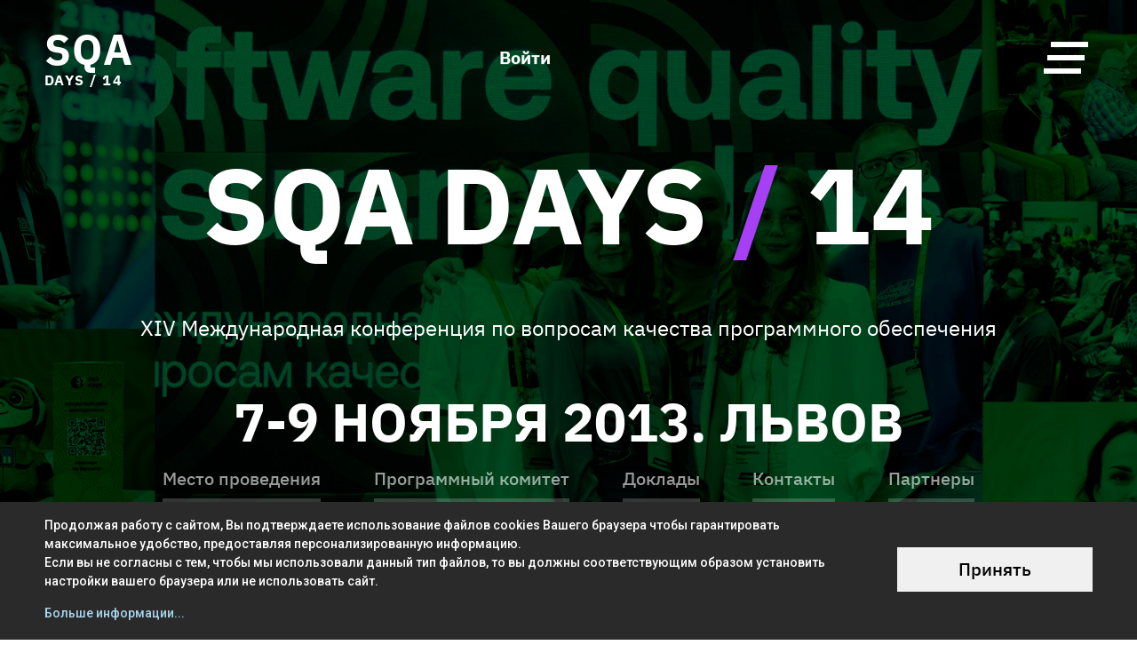

--- FILE ---
content_type: text/html; charset=utf-8
request_url: https://sqadays.com/ru/index?eventId=8058
body_size: 21574
content:
<!DOCTYPE html><html debug="true">
  <head>
    <META http-equiv="Content-Type" content="text/html; charset=utf-8">
    <title>SQA Days</title>
    <meta name="viewport" content="width=device-width, initial-scale=1.0">
    <meta http-equiv="Content-Type" content="text/html; charset=utf-8">
    <meta http-equiv="X-UA-Compatible" content="IE=edge">
    <meta name="format-detection" content="telephone=no">
    <meta property="og:description" content="SQA Days - 14. XIV Международная конференция по вопросам качества программного обеспечения. 7-9 Ноября 2013. Львов, Украина">
    <meta property="description" content="XIV Международная конференция по вопросам качества программного обеспечения">
    <meta name="description" content="XIV Международная конференция по вопросам качества программного обеспечения">
    <meta property="og:title" content="SQA Days - 14">
    <meta name="title" content="SQA Days - 14">
    <meta property="og:image" content="https://sqadays.com/files/autoupload/4/32/13/o4vumuxd16248.png">
    <link rel="icon" href="/client/default/images/favicons/favicon.ico">
    <link rel="icon" type="image/png" href="/client/default/images/favicons/favicon-16x16.png" sizes="16x16">
    <link rel="icon" type="image/png" href="/client/default/images/favicons/favicon-32x32.png" sizes="32x32">
    <link rel="icon" type="image/png" href="/client/default/images/favicons/favicon-96x96.png" sizes="96x96">
    <link rel="android-icon" sizes="36x36" href="/client/default/images/favicons/android-icon-36x36.png">
    <link rel="android-icon" sizes="48x48" href="/client/default/images/favicons/android-icon-48x48.png">
    <link rel="android-icon" sizes="72x72" href="/client/default/images/favicons/android-icon-72x72.png">
    <link rel="android-icon" sizes="96x96" href="/client/default/images/favicons/android-icon-96x96.png">
    <link rel="android-icon" sizes="144x144" href="/client/default/images/favicons/android-icon-144x144.png">
    <link rel="android-icon" sizes="192x192" href="/client/default/images/favicons/android-icon-192x192.png">
    <link rel="apple-touch-icon" href="/client/default/images/favicons/apple-icon.png">
    <link rel="apple-touch-icon" sizes="57x57" href="/client/default/images/favicons/apple-icon-57x57.png">
    <link rel="apple-touch-icon" sizes="60x60" href="/client/default/images/favicons/apple-icon-60x60.png">
    <link rel="apple-touch-icon" sizes="72x72" href="/client/default/images/favicons/apple-icon-72x72.png">
    <link rel="apple-touch-icon" sizes="76x76" href="/client/default/images/favicons/apple-icon-76x76.png">
    <link rel="apple-touch-icon" sizes="114x114" href="/client/default/images/favicons/apple-icon-114x114.png">
    <link rel="apple-touch-icon" sizes="120x120" href="/client/default/images/favicons/apple-icon-120x120.png">
    <link rel="apple-touch-icon" sizes="144x144" href="/client/default/images/favicons/apple-icon-144x144.png">
    <link rel="apple-touch-icon" sizes="152x152" href="/client/default/images/favicons/apple-icon-152x152.png">
    <link rel="apple-touch-icon" sizes="180x180" href="/client/default/images/favicons/apple-icon-180x180.png">
    <link rel="apple-touch-icon-precomposed" sizes="57x57" href="/client/default/images/favicons/apple-icon-precomposed">
    <meta name="msapplication-TileColor" content="#ffffff">
    <meta name="msapplication-TileImage" content="/client/default/images/favicons/ms-icon-144x144">
		
		
		

		
		
		


		<link href="/lib/IBMPlexSans/stylesheet.css" rel="stylesheet" sdf-minify="false">
		<link rel="stylesheet" type="text/css" href="/client/default/css/main.min.css">
		<link rel="stylesheet" type="text/css" href="/conf-new/less/common.less">
	
		<link rel="preconnect" href="https://fonts.gstatic.com" xmlns:msxsl="urn:schemas-microsoft-com:xslt">
		<link rel="stylesheet" href="https://fonts.googleapis.com/css2?family=Roboto:wght@300;500;900&amp;display=swap" xmlns:msxsl="urn:schemas-microsoft-com:xslt">
		<link rel="stylesheet" type="text/css" href="/conf-new/less/index.less" xmlns:msxsl="urn:schemas-microsoft-com:xslt">
	
	
		
		
		
		
		

		
		<script type="text/javascript" src="/lib/packages/angular.js" sdf-group="common"></script>
		<script type="text/javascript" src="/lib/packages/angular-route.js" sdf-group="common"></script>
    
		<script type="text/javascript" src="/lib/packages/jquery-1.9.1.js"></script>
		
		<script type="text/javascript" src="/lib/jQuery/jquery-3.3.1.min.js" sdf-minify="false"></script>
		<script type="text/javascript" src="/lib/jQuery/jquery-migrate-1.4.1.min.js" sdf-minify="false"></script> 
		

		<script type="text/javascript" xml:space="preserve">
			var lang = 'ru';
			var itConfDomainName='https://it-conf.ru';
			var userId = '';
			var eventId = '8058'; 
		</script>

		
    
		<script type="text/javascript" src="/lib/bootstrap/js/bootstrap.min.js" sdf-minify="false"></script>
		<script src="/lib/packages/jquery.signalR-2.0.3.js" sdf-minify="false"></script>
		<script src="/signalr/hubs" sdf-minify="false"></script>
		<script type="text/javascript" src="/conf/js/common.js"></script>
		<script type="text/javascript" src="/conf/js/cookie.js"></script>
		<script type="text/javascript" src="/conf/js/tools.js"></script>
		<script type="text/javascript" src="/conf/js/confAuth.js" sdf-minify="false"></script>
		<script type="text/javascript" src="/conf-new/js/main.js"></script>
	
			<script xmlns:msxsl="urn:schemas-microsoft-com:xslt">
			var currenLatetsEventId=144051+0;
			</script>
	
	
		
		
	<script type="text/javascript" src="/lib/jQuery/JQueryUI/jquery-ui-1.9.2.custom.js" xmlns:msxsl="urn:schemas-microsoft-com:xslt"></script><script type="text/javascript" src="/conf/js/index.js" xmlns:msxsl="urn:schemas-microsoft-com:xslt"></script><script type="text/javascript">/* <![CDATA[ */
var google_conversion_id = 953801372;
var google_custom_params = window.google_tag_params;
var google_remarketing_only = true;
/* ]]> */
</script>

<!--
<script type="text/javascript" src="//www.googleadservices.com/pagead/conversion.js">
</script>
-->

<!-- Yandex.Metrika counter -->
<script type="text/javascript" >
   (function(m,e,t,r,i,k,a){m[i]=m[i]||function(){(m[i].a=m[i].a||[]).push(arguments)};
   m[i].l=1*new Date();
   for (var j = 0; j < document.scripts.length; j++) {if (document.scripts[j].src === r) { return; }}
   k=e.createElement(t),a=e.getElementsByTagName(t)[0],k.async=1,k.src=r,a.parentNode.insertBefore(k,a)})
   (window, document, "script", "https://mc.yandex.ru/metrika/tag.js", "ym");

   ym(92334165, "init", {
        clickmap:true,
        trackLinks:true,
        accurateTrackBounce:true,
        webvisor:true
   });
</script>
<!-- /Yandex.Metrika counter -->


<script type="text/javascript">
  (function(i,s,o,g,r,a,m){i['GoogleAnalyticsObject']=r;i[r]=i[r]||function(){
  (i[r].q=i[r].q||[]).push(arguments)},i[r].l=1*new Date();a=s.createElement(o),
  m=s.getElementsByTagName(o)[0];a.async=1;a.src=g;m.parentNode.insertBefore(a,m)
  })(window,document,'script','//www.google-analytics.com/analytics.js','ga');

  ga('create', 'UA-41561331-1', 'auto');
  ga('send', 'pageview');
</script>

<!-- Global site tag (gtag.js) - Google Analytics -->
<script async src="https://www.googletagmanager.com/gtag/js?id=G-KNLN8QXJ84"></script>
<script>
  window.dataLayer = window.dataLayer || [];
  function gtag(){dataLayer.push(arguments);}
  gtag('js', new Date());
  gtag('config', 'G-KNLN8QXJ84');
</script>



<!-- Google Tag Manager -->
<script>(function(w,d,s,l,i){w[l]=w[l]||[];w[l].push({'gtm.start':
new Date().getTime(),event:'gtm.js'});var f=d.getElementsByTagName(s)[0],
j=d.createElement(s),dl=l!='dataLayer'?'&l='+l:'';j.async=true;j.src=
'https://www.googletagmanager.com/gtm.js?id='+i+dl;f.parentNode.insertBefore(j,f);
})(window,document,'script','dataLayer','GTM-NB87KRD');</script>
<!-- End Google Tag Manager -->


<!-- BEGIN JIVOSITE CODE {literal} -->
<script type='text/javascript'>
var jivositeWiget = function(){
return new Promise( function(resolve){

(function(){ var widget_id = 'dc8ja4IGwM';var d=document;var w=window;function l(){
var s = document.createElement('script'); s.type = 'text/javascript'; s.async = true;
s.src = '//code.jivosite.com/script/widget/'+widget_id
; var ss = document.getElementsByTagName('script')[0]; ss.parentNode.insertBefore(s, ss);}
if(d.readyState=='complete'){l();}else{if(w.attachEvent){w.attachEvent('onload',l);}
else{w.addEventListener('load',l,false);}}})();

resolve();
});};

</script>
<!-- {/literal} END JIVOSITE CODE -->


<!-- MailerLite Universal -->
<script>
    (function(w,d,e,u,f,l,n){w[f]=w[f]||function(){(w[f].q=w[f].q||[])
    .push(arguments);},l=d.createElement(e),l.async=1,l.src=u,
    n=d.getElementsByTagName(e)[0],n.parentNode.insertBefore(l,n);})
    (window,document,'script','https://assets.mailerlite.com/js/universal.js','ml');
    ml('account', '486518');
</script>
<!-- End MailerLite Universal -->

<!-- Google Tag Manager -->
<script>(function(w,d,s,l,i){w[l]=w[l]||[];w[l].push({'gtm.start':
new Date().getTime(),event:'gtm.js'});var f=d.getElementsByTagName(s)[0],
j=d.createElement(s),dl=l!='dataLayer'?'&l='+l:'';j.async=true;j.src=
'https://www.googletagmanager.com/gtm.js?id='+i+dl;f.parentNode.insertBefore(j,f);
})(window,document,'script','dataLayer','GTM-KT6285FS');</script>
<!-- End Google Tag Manager -->

<script type="text/javascript">
</script></head>
  <body>
    <div class="output" id="cookie">
      <div class="container output__wrap">
        <div class="output__layout">
          <div class="output__details"><brief><p><span>Продолжая работу с сайтом, Вы подтверждаете использование файлов cookies Вашего браузера чтобы гарантировать максимальное удобство, предоставляя персонализированную информацию.</span><br><span>Если вы не согласны с тем, чтобы мы использовали данный тип файлов, то вы должны соответствующим образом установить настройки вашего браузера или не использовать сайт.</span></p></brief><a class="link" href="/ru/article/cookies">Больше информации...</a></div>
          <div class="output__action">
            <div class="accept-cookie-button" href="javascript:void(0)">Принять</div>
          </div>
        </div>
      </div>
    </div>
    <div class="output" id="cookie-available">
      <div class="container output__wrap">
        <div class="output__layout">
          <div class="output__details">Для корректной работы сайта требуется разрешить использование куки сайта и куки третьей стороны</div>
          <div class="output__action">
            <div class="cookie-available-button" href="javascript:void(0)">OK</div>
          </div>
        </div>
      </div>
    </div>
    <div class="svg-store">
      <svg xmlns="http://www.w3.org/2000/svg">
        <symbol id="close-icon" viewBox="0 0 500 500">
          <path d="M500,38.5L461.5,0L250,211.5L38.5,0L0,38.5L211.5,250L0,461.5L38.5,500L250,288.5L461.5,500l38.5-38.5   L288.5,250L500,38.5z" />
        </symbol>
        <symbol id="search-icon" viewBox="0 0 500 500">
          <path d="M301.8,348.7c-44.5,26.5-91.7,34.4-141.8,22c-45.4-11.2-81.3-36.7-107.6-75.4c-51.3-75.6-39.1-178.4,30.4-240   c69.9-62.1,175.1-61.5,244.3,0.6c24.6,22.1,42.1,48.9,52.2,80.4c10.2,31.6,11.6,63.6,4.6,96c-7.1,32.3-22.1,60.6-44.3,85   c46.5,46.5,92.9,92.9,139.1,139.2c-11.7,11.7-23.1,23.1-34.6,34.6C396.9,443.7,349.3,396.1,301.8,348.7z M339.3,192.7   C339.2,118.3,279.4,58.9,206.4,58c-74.6-0.9-135.6,58.8-136.4,133.2c-0.8,75.6,60.2,135.6,133.6,136.1   C278.2,327.8,339.1,267.7,339.3,192.7z" />
        </symbol>
        <symbol id="profile-icon" viewBox="0 0 500 500">
          <path d="M186.1,122.8c0-35.1,28.4-63.5,63.5-63.5s63.5,28.4,63.5,63.5s-28.4,63.5-63.5,63.5S186.1,157.9,186.1,122.8z   M249.6,8.6c-63.1,0-114.3,51.2-114.3,114.3c0,63.1,51.2,114.3,114.3,114.3s114.3-51.2,114.3-114.3C363.9,59.7,312.7,8.6,249.6,8.6z   M33.8,300.6H8.4V326v165h50.8V351.3H440V491h50.8V326v-25.4h-25.4H33.8z" />
        </symbol>
        <symbol id="notification-icon" viewBox="0 0 500 500">
          <path d="M249.3,379.8c-71.2,0-142.4,0-213.5,0c-2.1,0-3.5-0.5-5-2c-5.9-6.1-12-12-17.9-18.1c-0.9-0.9-1.5-2.5-1.6-3.8   c-0.2-5.8-0.2-11.6,0-17.4c0-1.3,0.7-2.9,1.6-3.8c6-6.2,12.2-12.4,18.4-18.4c0.9-0.8,2.4-1.5,3.6-1.5c8.6-0.1,17.2-0.1,25.7,0   c1.6,0,2.5-0.5,3.2-1.9c3.7-7.6,7.6-15.2,11.3-22.8c0.7-1.5,1.2-3.3,1.2-4.9c0.1-29.1-0.1-58.3,0.2-87.4c0-4.5,1.1-9.4,3-13.5   c14-30.9,28.3-61.7,42.5-92.5c0.6-1.2,1.5-2.3,2.4-3.3c2.7-2.7,5.4-5.4,8.2-7.9c0.9-0.9,2-1.6,3.2-2.1   c34.6-14.4,69.2-28.7,103.9-43c1.1-0.4,2.3-0.6,3.5-0.7c9.7-0.9,18.6,1.3,27.6,5.1c30.3,13,60.8,25.4,91.4,37.9   c4.5,1.8,7.1,5.7,10.6,8.5c2.9,2.3,4.7,5.4,6.2,8.7c13.6,29.7,27.4,59.2,40.8,89c2,4.4,3.1,9.5,3.1,14.3c0.3,29,0.1,57.9,0.2,86.9   c0,1.7,0.4,3.4,1.1,4.9c3.7,7.6,7.6,15.2,11.3,22.8c0.7,1.4,1.5,2,3.1,2c8.6-0.1,17.2-0.1,25.7,0c1.1,0,2.5,0.6,3.4,1.4   c6.4,6.2,12.7,12.5,19,18.9c0.7,0.8,1.3,2.1,1.3,3.1c0.1,6.1,0.1,12.1,0,18.2c0,1-0.5,2.2-1.2,2.9c-6.3,6.4-12.7,12.8-19.1,19.1   c-0.9,0.9-2.6,1.3-3.9,1.3C392.2,379.8,320.8,379.8,249.3,379.8z M398.6,336.4c-0.5-1.2-0.9-2-1.3-2.9c-4.8-9.5-9.8-18.9-14.1-28.6   c-2-4.4-3.3-9.5-3.3-14.2c-0.3-29.3-0.1-58.6-0.2-87.9c0-1.3-0.2-2.8-0.7-4c-12.4-27-24.8-53.9-37.3-80.9c-0.5-1.2-1.8-2.3-3-2.8   c-28.8-12-57.7-24-86.5-36c-1.7-0.7-3.1-0.8-4.9,0c-28.8,12-57.7,23.9-86.5,36c-1.3,0.5-2.6,1.8-3.2,3   c-12.4,26.7-24.7,53.4-37,80.2c-0.6,1.4-1,3-1,4.5c-0.1,29.2,0.1,58.4-0.2,87.6c-0.1,5-1.5,10.3-3.5,15c-4.2,9.7-9.3,19-14,28.4   c-0.4,0.8-0.8,1.7-1.2,2.7C200.1,336.4,299.1,336.4,398.6,336.4z" />
          <path d="M314.6,401.7c0,11.5-0.4,22.8,0.1,34c0.3,6.6-1.3,11.5-6.5,15.7c-4.8,3.9-8.8,8.8-13.4,13.1c-1.1,1-2.8,1.8-4.2,1.8   c-27.4,0.1-54.8,0.1-82.2,0c-1.4,0-3.1-0.7-4.1-1.7c-6.3-6.1-12.5-12.3-18.6-18.5c-0.7-0.7-1.2-1.7-1.2-2.6   c-0.1-13.7,0-27.4,0-41.1c0-0.2,0.1-0.3,0.2-0.7c14.2,0,28.4,0,43,0c0,7,0,13.9,0,21.1c14.6,0,28.9,0,43.5,0c0-7,0-14,0-21.1   C285.8,401.7,300.1,401.7,314.6,401.7z" />
        </symbol>
        <symbol id="download-icon" viewBox="0 0 500 500">
          <path d="M425.3,430.7c0-45.7,0-91.2,0-136.9c20.4,0,40.6,0,61,0c0,66,0,132,0,198.2c-157.5,0-314.9,0-472.6,0   c0-65.9,0-131.9,0-198.1c20.1,0,40.3,0,60.9,0c0,45.5,0,91.1,0,136.9C191.6,430.7,308.2,430.7,425.3,430.7z" />
          <path d="M249.8,366.9C197.6,314.7,145.2,262.3,93,210.1c14.2-14.2,28.5-28.5,42.9-42.9c27.4,27.4,55,55,83.3,83.3   c0-81.3,0-161.8,0-242.5c20.6,0,40.8,0,61.3,0c0,80.6,0,161.1,0,241.9c28-28,55.6-55.6,83.1-83.1c14.7,14.7,29,29,43.1,43.1   C354.7,262,302.3,314.4,249.8,366.9z" />
        </symbol>
        <symbol id="like-icon" viewBox="0 0 500 500">
          <path d="M250.2,443.5C168.7,361.6,87.8,280.3,7,199c47-47.1,94.4-94.6,142.1-142.4c33.5,33.6,67,67.3,100.6,101.2   c34-34.1,67.4-67.7,100.8-101.3c47.9,48,95.4,95.6,142.5,142.8C412.5,280.3,331.6,361.6,250.2,443.5z M250.5,215.5   c-34.2-34.2-67.8-67.7-101.1-101.1c-28.5,28.6-56.7,56.9-84.3,84.7c61.6,61.8,123.4,123.9,185.3,186   C312.2,323,374,260.9,435.4,199.3c-27.9-28.1-56.1-56.4-84.6-85.1C317.5,147.8,284.1,181.5,250.5,215.5z" />
        </symbol>
        <symbol id="comment-icon" viewBox="0 0 500 500">
          <path d="M23.4,30H45h410h21.6v21.6v302.1v21.6H455H150.3l-91,80.9L23.4,488v-48V51.6V30z M66.6,73.2v318.8l61.2-54.4   l6.1-5.5h8.2h291.3V73.2H66.6z" />
        </symbol>
        <symbol id="lvl-0" viewBox="0 0 500 500">
          <path d="M1.2,374c0-39.2,9.3-77.8,27.1-112.8c17.8-34.9,43.6-65.1,75.3-88.2l73,100.5c-15.9,11.5-28.8,26.6-37.7,44.1c-8.9,17.5-13.5,36.8-13.5,56.4H1.2z" />
          <path opacity="0.3" d="M136.8,152.7c34.9-17.8,73.6-27.1,112.8-27.1c39.2,0,77.8,9.3,112.8,27.1l-56.4,110.7c-17.5-8.9-36.8-13.5-56.4-13.5c-19.6,0-38.9,4.6-56.4,13.5L136.8,152.7z" />
          <path opacity="0.3" d="M395.6,173c31.7,23,57.5,53.3,75.3,88.2C488.7,296.1,498,334.8,498,374H373.8c0-19.6-4.6-38.9-13.5-56.4c-8.9-17.5-21.8-32.6-37.7-44.1L395.6,173z" />
        </symbol>
        <symbol id="lvl-1" viewBox="0 0 500 500">
          <path d="M1.2,374c0-39.2,9.3-77.8,27.1-112.8c17.8-34.9,43.6-65.1,75.3-88.2l73,100.5c-15.9,11.5-28.8,26.6-37.7,44.1c-8.9,17.5-13.5,36.8-13.5,56.4H1.2z" />
          <path d="M136.8,152.7c34.9-17.8,73.6-27.1,112.8-27.1c39.2,0,77.8,9.3,112.8,27.1l-56.4,110.7c-17.5-8.9-36.8-13.5-56.4-13.5c-19.6,0-38.9,4.6-56.4,13.5L136.8,152.7z" />
          <path opacity="0.3" d="M395.6,173c31.7,23,57.5,53.3,75.3,88.2C488.7,296.1,498,334.8,498,374H373.8c0-19.6-4.6-38.9-13.5-56.4c-8.9-17.5-21.8-32.6-37.7-44.1L395.6,173z" />
        </symbol>
        <symbol id="lvl-2" viewBox="0 0 500 500">
          <path d="M1.2,374c0-39.2,9.3-77.8,27.1-112.8c17.8-34.9,43.6-65.1,75.3-88.2l73,100.5c-15.9,11.5-28.8,26.6-37.7,44.1c-8.9,17.5-13.5,36.8-13.5,56.4H1.2z" />
          <path d="M136.8,152.7c34.9-17.8,73.6-27.1,112.8-27.1c39.2,0,77.8,9.3,112.8,27.1l-56.4,110.7c-17.5-8.9-36.8-13.5-56.4-13.5c-19.6,0-38.9,4.6-56.4,13.5L136.8,152.7z" />
          <path d="M395.6,173c31.7,23,57.5,53.3,75.3,88.2C488.7,296.1,498,334.8,498,374H373.8c0-19.6-4.6-38.9-13.5-56.4c-8.9-17.5-21.8-32.6-37.7-44.1L395.6,173z" />
        </symbol>
        <symbol id="facebook-social" viewBox="0 0 500 500">
          <path d="M287.8,270.4V493h-92V270.4h-76.9v-86.8h76.9v-64C195.8,45.4,242.4,5,310.4,5C343,5,371,7.4,379.1,8.4V86L332,86   c-37,0-44.2,17.1-44.2,42.2v55.4H376l-11.5,86.8H287.8z" />
        </symbol>
        <symbol id="vkontakte-social" viewBox="0 0 500 500">
          <path d="M482.7,119.3c3.4-11.8,0-20.1-16.1-20.1H413c-13.8,0-19.9,7.5-23.4,15.8c0,0-27.2,68.6-65.9,112.7   c-12.6,13-18,17-24.9,17c-3.4,0-8.4-3.9-8.4-15.8V119.3c0-14.2-3.8-20.1-15.3-20.1h-84.3c-8.4,0-13.8,6.7-13.8,12.6   c0,13.4,19.2,16.6,21.5,53.6v81.2c0,17.7-3.1,20.9-10,20.9c-18,0-62.5-68.6-88.5-147.4c-5.4-14.6-10.3-20.9-24.1-20.9H22.2   c-15.3,0-18.4,7.5-18.4,15.8c0,14.6,18,87.1,84.7,182.9c44.4,65.4,106.9,100.9,163.6,100.9c34.1,0,38.3-7.9,38.3-21.3v-49.7   c0-15.8,3.1-18.9,14.2-18.9c8,0,21.5,3.9,53.3,35.5c36.4,37.4,42.5,54.4,62.8,54.4h53.6c15.3,0,23-7.9,18.4-23.3   c-5-15.4-22.2-37.8-45.2-64.6c-12.6-15.4-31.4-31.5-36.8-39.8c-8-10.6-5.7-15.4,0-24.4C410.7,246.2,476.2,151.6,482.7,119.3z" />
        </symbol>
        <symbol id="in-social" viewBox="0 0 500 500">
          <path d="M496.1,496.2L496.1,496.2l0.1,0V315.6c0-88.4-19-156.4-122.3-156.4c-49.7,0-83,27.2-96.6,53.1h-1.4v-44.8H178v328.8h102   V333.4c0-42.9,8.1-84.3,61.2-84.3c52.3,0,53.1,48.9,53.1,87.1v160.1L496.1,496.2z" />
          <path d="M11.9,167.5H114v328.8H11.9L11.9,167.5z" />
          <path d="M62.9,3.8C30.3,3.8,3.8,30.3,3.8,62.9s26.5,59.7,59.1,59.7s59.1-27,59.1-59.7C122,30.3,95.5,3.8,62.9,3.8z" />
        </symbol>
        <symbol id="tw-social" viewBox="0 0 500 500">
          <path d="M493.4,84.4c-18.1,8.6-37.4,14.2-57.5,17c20.7-13.3,36.5-34.2,43.9-59.4c-19.3,12.4-40.6,21.1-63.3,26   c-18.3-21-44.4-34-72.9-34c-55.3,0-99.7,48.3-99.7,107.5c0,8.5,0.7,16.7,2.3,24.5c-83-4.4-156.4-47.2-205.7-112.4   c-8.6,16.1-13.7,34.5-13.7,54.3c0,37.2,17.8,70.2,44.3,89.3c-16-0.3-31.8-5.3-45.1-13.2c0,0.3,0,0.8,0,1.2   c0,52.2,34.6,95.6,80,105.6c-8.1,2.4-17,3.5-26.2,3.5c-6.4,0-12.8-0.4-18.9-1.8c12.9,42.6,49.6,73.9,93.3,74.9   c-34,28.6-77.1,45.8-123.8,45.8c-8.2,0-16-0.4-23.9-1.5c44.2,30.7,96.6,48.2,153.1,48.2c183.7,0,284.1-163.8,284.1-305.9   c0-4.8-0.2-9.3-0.4-13.9C463.2,125.1,479.9,106.2,493.4,84.4z" />
        </symbol>
        <symbol id="edit-icon" viewBox="0 0 500 500">
          <path d="M4.8,341.1c0.4-0.4,0.9-0.8,1.3-1.2C117.3,228.6,228.6,117.3,339.9,6.1c0.4-0.4,0.6-0.9,0.9-1.3   c51.6,51.6,102.9,102.9,154.5,154.5c-0.4,0.2-0.9,0.4-1.2,0.8C382.6,271.4,271.2,382.8,159.8,494.2c-0.3,0.3-0.7,0.7-1,1   c-51.4,0-102.7,0-154.1,0C4.8,443.9,4.8,392.5,4.8,341.1z M340.8,72.8c-0.4,0.4-0.7,1-1.2,1.5C244.3,169.6,149,264.8,53.8,360.1   c-0.6,0.6-1,1.2-1,2.2c0,27.8,0,55.7,0,83.5c0,0.4,0,0.9,0.1,1.4c0.6,0,1.1,0,1.6,0c27.7,0,55.3,0,83,0c1,0,1.7-0.3,2.4-1   c95.4-95.4,190.7-190.8,286.1-286.1c0.4-0.4,0.8-0.6,1.2-0.8C398.3,130.3,369.6,101.7,340.8,72.8z" />
        </symbol>
        <symbol id="ok-icon" viewBox="0 0 500 500">
          <path d="M495.4,117.9l-30.2-30.2L200.9,351.9L34.8,185.8L4.6,216l196.3,196.3L495.4,117.9z" />
        </symbol>
        <symbol id="mail-icon" viewBox="0 0 500 500">
          <path d="M5.5,51.1c163,0,326,0,489.1,0c0,132.6,0,265.2,0,397.9c-163,0-326,0-489.1,0C5.5,316.3,5.5,183.8,5.5,51.1z M39.9,105.3   c0,103.5,0,206.6,0,309.6c140.2,0,280.3,0,420.4,0c0-103.2,0-206.2,0-309.5c-0.9,0.7-1.5,1.2-2.2,1.7   c-14.4,12.2-28.7,24.4-43.1,36.6c-54.4,46.2-108.8,92.5-163.2,138.7c-1.4,1.2-2.2,1.1-3.5,0C183.9,227.6,119.4,172.8,55,118   C50.1,113.8,45.1,109.7,39.9,105.3z M69.2,85.2c60.6,51.5,120.6,102.5,180.9,153.7c60.3-51.2,120.4-102.3,180.9-153.7   C310.2,85.2,190,85.2,69.2,85.2z" />
        </symbol>
        <symbol id="tg-icon" viewBox="0 0 500 500">
          <path d="M15.6,241.7l112,40l43.3,133.4c2.8,8.6,13.7,11.7,20.9,6l62.4-48.7c6.5-5.1,15.8-5.4,22.7-0.7l112.6,78.2   c7.8,5.4,18.8,1.3,20.7-7.6l82.5-379.7c2.1-9.8-8-18-17.7-14.3L15.5,218.1C4.1,222.2,4.2,237.7,15.6,241.7z M163.9,260.5l218.9-129   c3.9-2.3,8,2.8,4.6,5.8L206.8,297.9c-6.3,5.7-10.4,13.2-11.6,21.4l-6.1,43.6c-0.8,5.9-9.3,6.4-11.1,0.7l-23.6-79.5   C151.7,275.1,155.5,265.4,163.9,260.5z" />
        </symbol>
        <symbol id="share-icon" viewBox="0 0 500 500">
          <path d="M305.6,381.8c-4.3-2.5-8.5-5-12.7-7.4c-38.1-22.2-76.2-44.4-114.3-66.6c-1.2-0.7-1.8-0.5-2.7,0.4   c-13.6,14.5-30.2,23.5-49.8,26.2c-27.3,3.8-51.3-3.7-71.5-22.5c-14.8-13.8-23.5-31-25.9-51.2c-3.1-26.6,4.5-50,22.8-69.6   c13.3-14.2,29.8-22.9,49.2-25.6c27.4-3.8,51.4,3.9,71.7,22.7c1.3,1.2,2.6,2.5,3.8,3.9c0.6,0.7,1.1,0.8,1.9,0.3   c13.9-8.2,27.9-16.3,41.8-24.4c28.1-16.4,56.2-32.8,84.4-49.2c1-0.6,1.2-1.1,0.9-2.2c-7.7-25.9-4.7-50.4,10.1-73   c13.3-20.3,32.2-32.8,56.2-37c27.8-4.8,52.4,2.5,73.3,21.6c14.6,13.4,23.5,30.1,26.2,49.7c4,28.7-4.3,53.5-24.9,73.9   c-13.7,13.6-30.4,21.5-49.6,23.6c-26.4,2.9-49.4-4.9-68.9-22.9c-1.6-1.5-3.2-3.1-5-4.7c-0.2,0.1-0.7,0.3-1.1,0.6   c-42,24.5-84,49-126,73.5c-1,0.6-1.2,1.1-0.8,2.2c5.4,17.3,5.4,34.6,0,51.8c-0.3,1.1-0.2,1.6,0.8,2.2c42,24.4,84,48.9,126,73.4   c0.4,0.2,0.9,0.5,1.3,0.7c16.3-17.5,36.3-27.2,60.2-28.2c21.5-0.9,40.7,5.5,57.3,19.1c32.2,26.1,40.9,71.7,20.8,107.8   c-20.3,36.3-63.6,52.9-102.7,39.1c-22-7.8-38.4-22.3-48.7-43.3C299.5,425.8,298.6,404,305.6,381.8z M386.5,39.4   c-28.2,0-51,23-51.2,51.2c-0.1,27.4,22.1,50.8,50.4,51.2c29.1,0.4,51.7-23.2,52-50.6C438.1,64.1,416.4,39.6,386.5,39.4z   M386.5,460.5c29-0.2,50.5-23.4,51.2-49.9c0.7-28.2-21.9-52.3-50.7-52.5c-28.9-0.3-51.7,23.4-51.6,51.2   C335.4,437.6,358.3,460.5,386.5,460.5z M113.3,301.1c27.7,0.2,50.3-22.1,51.2-49.4c0.9-28.8-21.9-52.1-49.5-52.9   c-28.7-0.9-51.9,21.9-52.8,49.4C61.3,277.6,85.1,301.3,113.3,301.1z" />
        </symbol>
        <symbol id="filter-icon" viewBox="0 0 500 500">
          <path d="M85.2,454.5c-11.5,0-22.7,0-34.1,0c0-47.3,0-94.6,0-142c-17.1,0-34.1,0-51.1,0c0-11.4,0-22.7,0-34.1c45.4,0,90.8,0,136.3,0   c0,11.3,0,22.6,0,34c-17,0-34,0-51.1,0C85.2,359.9,85.2,407.1,85.2,454.5z" />
          <path d="M318.1,141.9c0,11.5,0,22.7,0,34c-45.4,0-90.8,0-136.3,0c0-11.2,0-22.5,0-34c17,0,33.9,0,51,0c0-32.2,0-64.3,0-96.5   c11.4,0,22.7,0,34.1,0c0,32.1,0,64.2,0,96.5C284.1,141.9,301,141.9,318.1,141.9z" />
          <path d="M414.8,358c-17.2,0-34.1,0-51.2,0c0-11.4,0-22.7,0-34c45.5,0,90.8,0,136.3,0c0,11.3,0,22.6,0,34c-17,0-34,0-51.1,0   c0,32.3,0,64.4,0,96.6c-11.4,0-22.7,0-34.1,0C414.8,422.4,414.8,390.3,414.8,358z" />
          <path d="M233,250c11.3,0,22.5,0,33.9,0c0,68.1,0,136.3,0,204.5c-11.3,0-22.5,0-33.9,0C233,386.4,233,318.3,233,250z" />
          <path d="M448.8,249.9c-11.3,0-22.6,0-33.9,0c0-68.2,0-136.3,0-204.4c11.3,0,22.6,0,33.9,0C448.8,113.6,448.8,181.7,448.8,249.9z" />
          <path d="M85.1,204.5c-11.3,0-22.5,0-33.9,0c0-53,0-106,0-159c11.3,0,22.5,0,33.9,0C85.1,98.4,85.1,151.4,85.1,204.5z" />
        </symbol>
        <symbol id="favorite-icon" viewBox="0 0 500 500">
          <path d="M250,12.2L265.4,49l54.5,130l140.5,11.6l39.7,3.3l-30.2,26l-106.8,92L395.4,449l9.1,38.8l-34-20.7L250,393.9   l-120.5,73.2l-34,20.7l9.1-38.8L137,311.8l-106.8-92L0,193.9l39.7-3.3L180.2,179l54.5-130L250,12.2z M250,98.6l-43,102.6l-3.9,9.3   l-10.1,0.8l-110.9,9.2l84.3,72.6l7.7,6.6l-2.3,9.9l-25.5,108.3l95.1-57.8l8.7-5.3l8.7,5.3l95.1,57.8l-25.5-108.3l-2.3-9.9l7.7-6.6   l84.3-72.6L307,211.4l-10.1-0.8l-3.9-9.3L250,98.6z" />
        </symbol>
        <symbol id="favorite-filled-icon" viewBox="0 0 500 500">
          <path d="M250,12.2L265.4,49l54.5,130l140.5,11.6l39.7,3.3l-30.2,26l-106.8,92L395.4,449l9.1,38.8l-34-20.7L250,393.9   l-120.5,73.2l-34,20.7l9.1-38.8L137,311.8l-106.8-92L0,193.9l39.7-3.3L180.2,179l54.5-130L250,12.2z" />
        </symbol>
        <symbol id="meet-icon" viewBox="0 0 500 500">
          <path d="M369.5,304.8c0,46.8,0,93.4,0,140.2c-10.3,0-20.7,0-31.1,0c0-36.3,0-72.6,0-109c-100.6,0-201,0-301.6,0   c0,36.4,0,72.7,0,109.1c-10.4,0-20.8,0-31.2,0c0-46.7,0-93.4,0-140.2C126.9,304.8,248.2,304.8,369.5,304.8z" />
          <path d="M286.4,153.8c0,55.3-45.3,99.6-100.2,98.8c-53-0.7-97.4-43.8-97.4-98.9c0-55.7,45.9-99.8,100.9-98.7   C242.6,56.1,286.4,99.3,286.4,153.8z M255.2,153.9c-0.1-37.8-30.4-66.8-65.9-67.7c-37-0.9-69.2,28.5-69.3,67.5   c0,37.9,30.5,67.1,66.6,67.6C224,222,255,191.9,255.2,153.9z" />
          <path d="M494.3,445c-10.4,0-20.7,0-31.1,0c0-36.4,0-72.7,0-109.1c-15.6,0-31.1,0-46.7,0c0-10.4,0-20.7,0-31.1c25.9,0,51.8,0,77.8,0   C494.3,351.5,494.3,398.2,494.3,445z" />
          <path d="M314.5,55c-0.7,0-1.4,0-2,0v31.3c0.6,0,1.1,0,1.7,0c35.5,0.9,65.8,29.8,65.9,67.7c-0.2,37.6-30.6,67.5-67.6,67.5v31.3   c54.3,0,98.8-44,98.8-98.8C411.2,99.3,367.5,56.1,314.5,55z" />
        </symbol>
        <symbol id="left-arrow" viewBox="0 0 500 500">
          <path d="M360.2,1c8.8,8.8,17.7,17.7,26.6,26.6c-74.1,74.1-148.2,148.2-222.4,222.4c74.2,74.2,148.4,148.4,222.4,222.4   c-9,9-17.8,17.8-26.6,26.6c-82.9-82.9-165.9-165.9-249-249C111.6,249.4,358.6,2.2,360.2,1z" />
        </symbol>
        <symbol id="right-arrow" viewBox="0 0 500 500">
          <path d="M137.8,1c-8.8,8.8-17.7,17.7-26.6,26.6c74.1,74.1,148.2,148.2,222.4,222.4c-74.2,74.2-148.4,148.4-222.4,222.4   c9,9,17.8,17.8,26.6,26.6c82.9-82.9,165.9-165.9,249-249C386.4,249.4,139.4,2.2,137.8,1z" />
        </symbol>
        <symbol id="drive-icon" viewBox="0 0 500 500">
          <path d="M352,310.6l1.4,2.4h2.7l130.8-0.6l8.1-0.1l-4.1-7.1L336.2,33.2l-1.3-2.4h-2.7l-138.9,0.6l4.1,7.1L352,310.6z" />
          <path d="M238,172.7l-1.4-2.4L165.2,45.6L6.4,325.8L5,328.2l1.4,2.4l67.3,117.7l4.1,7.1l158.8-280.2L238,172.7z" />
          <path d="M176.5,343.4H495l-4,7.1l-66.4,116.3l-1.3,2.4H104.8l4-7.1l66.4-116.3L176.5,343.4z" />
        </symbol>
        <symbol id="whatsapp-icon" viewBox="-23 -21 682 682.66669">
          <path d="m544.386719 93.007812c-59.875-59.945312-139.503907-92.9726558-224.335938-93.007812-174.804687 0-317.070312 142.261719-317.140625 317.113281-.023437 55.894531 14.578125 110.457031 42.332032 158.550781l-44.992188 164.335938 168.121094-44.101562c46.324218 25.269531 98.476562 38.585937 151.550781 38.601562h.132813c174.785156 0 317.066406-142.273438 317.132812-317.132812.035156-84.742188-32.921875-164.417969-92.800781-224.359376zm-224.335938 487.933594h-.109375c-47.296875-.019531-93.683594-12.730468-134.160156-36.742187l-9.621094-5.714844-99.765625 26.171875 26.628907-97.269531-6.269532-9.972657c-26.386718-41.96875-40.320312-90.476562-40.296875-140.28125.054688-145.332031 118.304688-263.570312 263.699219-263.570312 70.40625.023438 136.589844 27.476562 186.355469 77.300781s77.15625 116.050781 77.132812 186.484375c-.0625 145.34375-118.304687 263.59375-263.59375 263.59375zm144.585938-197.417968c-7.921875-3.96875-46.882813-23.132813-54.148438-25.78125-7.257812-2.644532-12.546875-3.960938-17.824219 3.96875-5.285156 7.929687-20.46875 25.78125-25.09375 31.066406-4.625 5.289062-9.242187 5.953125-17.167968 1.984375-7.925782-3.964844-33.457032-12.335938-63.726563-39.332031-23.554687-21.011719-39.457031-46.960938-44.082031-54.890626-4.617188-7.9375-.039062-11.8125 3.476562-16.171874 8.578126-10.652344 17.167969-21.820313 19.808594-27.105469 2.644532-5.289063 1.320313-9.917969-.664062-13.882813-1.976563-3.964844-17.824219-42.96875-24.425782-58.839844-6.4375-15.445312-12.964843-13.359374-17.832031-13.601562-4.617187-.230469-9.902343-.277344-15.1875-.277344-5.28125 0-13.867187 1.980469-21.132812 9.917969-7.261719 7.933594-27.730469 27.101563-27.730469 66.105469s28.394531 76.683594 32.355469 81.972656c3.960937 5.289062 55.878906 85.328125 135.367187 119.648438 18.90625 8.171874 33.664063 13.042968 45.175782 16.695312 18.984374 6.03125 36.253906 5.179688 49.910156 3.140625 15.226562-2.277344 46.878906-19.171875 53.488281-37.679687 6.601563-18.511719 6.601563-34.375 4.617187-37.683594-1.976562-3.304688-7.261718-5.285156-15.183593-9.253906zm0 0" />
        </symbol>
      </svg>
    </div>
    <div class="layout"><header class="header"><div class="header__menu-bg">
          <div class="menu__bg-right"></div>
          <div class="menu__bg-left"></div>
        </div>
        <div class="container container-wide">
          <div class="header__inner">
            <div class="logo__wrap"><a class="logo" href="/ru/index"><div class="logo__title">SQA</div>
                <div class="logo__name">Days 
									/
									 14</div></a></div>
            <ul class="header-controls">
              <li>
                <div class="header-profile">
                  <div class="profile-info"><a class="profile__action" href="/ru/Auth2Login">Войти</a></div>
                </div>
              </li>
            </ul><a class="menu__toggle" href="#"><div class="line top"></div>
              <div class="line mid"></div>
              <div class="line bot"></div></a><div class="header__menu">
              <div class="container container-wide">
                <div class="menu__inner">
                  <div class="menu__aside">
                    <ul class="header-aside-menu">
                      <li><a href="http://sqadays.com/" class="&#xA;																active&#xA;															">SQA Days</a></li>
                      <li><a class="" href="http://analystdays.com/">Analyst Days</a></li>
                      <li><a class="" href="http://sqadays.eu/">SQA Days EA</a></li>
                      <li><a class="" href="https://analystdays.eu/">Analyst Days EA</a></li>
                      <li><a class="" href="https://secrus.org">SECR</a></li>
                      <li><a class="" href="https://techwriterdays.ru">TechWriter Days</a></li>
                    </ul>
                  </div>
                  <div class="menu__block">
                    <ul class="main-menu">
                      <li><a href="/ru/archive?eventId=8058">Архив</a></li>
                      <li><a class="control-link" href="/ru/participants/8058">Участники</a></li>
                      <li><a href="/ru/talks/8058">Доклады</a></li>
                      <li><a href="/ru/program/8058">Программа</a></li>
                    </ul>
                    <ul class="header-submenu">
                      <li><a href="/ru/organizers?eventId=8058">Организаторы</a></li>
                      <li><a class="control-link" href="/ru/news?eventId=8058">Новости</a></li>
                      <li><a href="/ru/contacts?eventId=8058">Контакты</a></li>
                    </ul>
                    <div class="header-action">
                      <div class="header-search">
                        <form class="hs-block" action="/ru/search"><a class="hs-block__toggle" href="/ru/search"></a><button class="hs-block__icon" type="submit"><svg class="icon"><use href="#search-icon"></use></svg></button><div class="hs-block__label"><input class="hs-block__input" type="text" name="keyword" placeholder="Поиск на сайте"></div>
                        </form>
                      </div>
                      <div class="header-lang"><a class="lang-menu__toggle" href="#change-language"></a><div class="lang-menu__wrap">
                          <div class="lang-menu__liner">
                            <ul class="lang-menu">
                              <li class="active-elem"><a class="active" href="">ru</a></li>
                              <li class=""><a class="" href="/en/index">en</a></li>
                            </ul>
                          </div>
                        </div>
                      </div>
                    </div>
                    <ul class="header-social">
                      <li><a href="https://vk.com/sqadaysconf" class="" target="_blank">
														Vkontakte
													</a></li>
                      <li><a href="https://t.me/sqadays" target="_blank">
														Telegram
													</a></li>
                    </ul>
                  </div>
                </div>
              </div>
            </div>
          </div>
        </div></header><main class="main"><div class="home-aside" data-aside="place" xmlns:msxsl="urn:schemas-microsoft-com:xslt">
          <div class="home-aside__inner">
            <div class="home-aside__bg" style="background-image:url(images/content/bg/bg-2.jpg)"></div><a class="close-aside js__interactive" href="#close-aside"><svg class="icon"><use href="#close-icon"></use></svg></a><div class="home-aside__content">
              <div class="home-aside__data">
                <div class="home-aside__title">
                </div>
                <div class="home-aside__info">
                  <p>Львов, Украина, </p>
                </div>
              </div>
            </div>
            <div class="control-line__wrap">
              <ul class="control-line">
                <li><a class="control-link-white control-link action-link" href="/ru/place?eventId=8058" target="_blank"><span>Место проведения</span></a></li>
              </ul>
              <ul class="control-line">
                <li><a class="control-link-white control-link" href="https://www.google.com/maps/search/%D0%9B%D1%8C%D0%B2%D0%BE%D0%B2, %D0%A3%D0%BA%D1%80%D0%B0%D0%B8%D0%BD%D0%B0 " target="_blank"><span class="name">показать на карте</span></a></li>
              </ul>
            </div>
          </div>
        </div>
        <div class="home-aside" data-aside="visa" xmlns:msxsl="urn:schemas-microsoft-com:xslt">
          <div class="home-aside__inner">
            <div class="home-aside__bg"></div><a class="close-aside js__interactive" href="#close-aside"><svg class="icon"><use href="#close-icon"></use></svg></a><div class="home-aside__content">
              <div class="home-aside__data">
                <div class="home-aside__title">Визовые вопросы</div>
                <div class="home-aside__info">
                  <p><a href="https://goingrus.com/info/ru/get-russian-visa/komu-nuzhna-viza-v-rossiyu"></a><br><br></p>
                </div>
                <div class="home-aside__text">
                  <p>Мы рекомендуем оформлять визы с запасом по времени.</p>
                </div>
              </div>
            </div>
          </div>
        </div><section class="section-main dark-section" xmlns:msxsl="urn:schemas-microsoft-com:xslt"><div class="section-main__bg" style="background-image:url(images/content/bg/bg-sqadays.png)"></div>
          <div class="container">
            <div class="section-main__inner">
              <div class="section-main__data">
                <div class="section-main__title">SQA Days <span class="blue">/</span> 14</div>
                <div class="section-main__description">XIV Международная конференция по вопросам качества программного обеспечения</div>
                <div class="section-main__online"></div>
                <div class="section-main__dates">7-9 Ноября 2013. Львов</div>
                <div class="section-about section-about-menu">
                  <ul class="about-menu" xmlns:xlink="http://www.w3.org/1999/xlink">
                    <li><a class="link js__interactive" href="#place"><span>Место проведения</span></a></li>
                    <li><a class="link" href="/ru/participants/8058?roleValue=prog_com"><span>Программный комитет</span></a></li>
                    <li><a class="link" href="/ru/talks?eventId=8058"><span>Доклады</span></a></li>
                    <li><a class="link" href="/ru/contacts?eventId=8058"><span>Контакты</span></a></li>
                    <li><a class="link" href="#partners"><span>Партнеры</span></a></li>
                  </ul>
                </div>
                <div class="section-main__location"></div>
              </div>
            </div>
          </div>
          <div class="section-main__bottom">
            <div class="actions__list">
              <div class="action__one">
                <div class="action__head"></div>
                <div class="action__main"><a class="action__link action__link-dark" href="/ru/program/8058"><span>Программа</span></a></div>
              </div>
            </div>
          </div></section><section class="section-other-events" style="min-height: 160px;" xmlns:msxsl="urn:schemas-microsoft-com:xslt"><div class="section-other-events__inner">
            <div class="container">
              <div class="other-events-block" xmlns:xlink="http://www.w3.org/1999/xlink">
                <div class="other-events__title">Анонсы</div>
                <div class="other-events__list">
                  <li>
                    <div class="event"><a class="event__link" href="https://techwriterdays.ru/ru/index?eventId=137253">TechWriter Days - 3</a><div class="event__date">27-28 марта 2026 г</div>
                      <div class="event__location">Москва, Россия</div>
                    </div>
                  </li>
                  <li>
                    <div class="event"><a class="event__link" href="https://sqadays.com/ru/index?eventId=144051">SQA Days - 38</a><div class="event__date">24-25 апреля 2026 г</div>
                      <div class="event__location">Санкт-Петербург, Россия</div>
                    </div>
                  </li>
                  <li>
                    <div class="event"><a class="event__link" href="https://analystdays.com/ru/index?eventId=144288">Analyst Days - 22</a><div class="event__date">22-23 мая 2026 г.</div>
                      <div class="event__location">Санкт-Петербург, Россия</div>
                    </div>
                  </li>
                </div>
              </div>
            </div>
          </div></section><section class="section-about dark-section" xmlns:msxsl="urn:schemas-microsoft-com:xslt"><div class="container">
            <div class="section__title section__title-white" xmlns:xlink="http://www.w3.org/1999/xlink">О конференции</div>
            <div class="about-info" xmlns:xlink="http://www.w3.org/1999/xlink">
              <div class="about-description"><Brief></Brief></div>
              <div class="text-block">
                <p class="text-center">
                  <Body>
                    <p><em>7-8-9 ноября во Львове пройдет Четырнадцатая Международная конференция в области обеспечения качества ПО «Software Quality Assurance Days».</em></p>
                    <p>В этот раз мы приглашаем всех посетить культурную столицу Украины - город Львов. Помимо традиционного общения и обмена передовым опытом это возможность посетить древнейший город с красивой архитектурой и богатой историей.</p>
                    <p>Это возможность познакомиться с радушием украинского народа, с культурным наследием и традициями. А еще вы познакомитесь со львовским сообществом тестировщиков, очень активными и позитивными людьми, которые с удовольствием поделятся с вами опытом.</p>
                    <p><span><span style="color: #3b8000;"><strong>Обращаем внимание</strong></span></span><span>, что </span><span style="color: #3b8000;"><strong>7 ноября</strong></span><span> пройдет дополнительный день SQA Days English Day в рамках которого пройдут доклады на английском языке. Это отдельное событие в рамках конференции. Количество мест на этот день будет ограничено. </span></p>
                    <p>SQA Days является конференцией №1 на пространстве СНГ и одним из главных мероприятий в Восточной Европе, посвященных тематике тестирования и обеспечению качества программного обеспечения. В качестве ключевых докладчиков приглашаются признанные эксперты международного класса.</p>
                    <p>Конференция будет проходить на площадке <a href="http://arenalviv.com.ua/ru/" target="_blank">Арена Львов</a>.</p>
                    <p><br><iframe width="100%" height="400" src="http://player.vimeo.com/video/70715403?autoplay=1&amp;muted=1&#xA;			"></iframe>
                    </p>
                    <p><em><br></em></p>
                  </Body>
                </p>
              </div>
            </div>
          </div></section><section class="section-main-speakers" xmlns:msxsl="urn:schemas-microsoft-com:xslt"><div class="container">
            <h2 class="section__title section__title-white">Спикеры <span class="nowrap">SQA Days <span>/</span> 14</span></h2>
          </div>
          <div class="main-speakers-block">
            <ul class="main-speakers__list" xmlns:xlink="http://www.w3.org/1999/xlink"></ul>
          </div>
          <div class="control-line__wrap">
            <ul class="control-line">
              <li><a class="control-link" href="/ru/participants/8058?roleValue=speaker"><span class="name">Все спикеры </span></a></li>
            </ul>
          </div></section><section class="section-partners" id="partners" xmlns:xlink="http://www.w3.org/1999/xlink" xmlns:msxsl="urn:schemas-microsoft-com:xslt"><div class="container">
            <div class="section__title">Партнёры конференции</div>
          </div>
          <div class="control-line__wrap">
            <ul class="control-line control-line__mobile-revers">
              <li><a class="control-link-blue control-link" href="partners?eventId=8058"><span class="name">Стать партнёром</span></a></li>
            </ul>
          </div>
          <div class="partners-block">
            <div class="partners-group">
              <div class="partners__title">Организатор</div>
              <div class="partners__row xl-size">
                <div class="partners__col col-12">
                  <div class="partner"><a href="http://www.sqalab.ru/"><img src="/files/autoupload/63/6/75/nrq4wpaq760.gif" alt="" style="max-width:100%;"></a></div>
                </div>
              </div>
            </div>
            <div class="partners-group">
              <div class="partners__title">Главный партнёр</div>
              <div class="partners__row xl-size">
                <div class="partners__col col-12">
                  <div class="partner"><a href="http://it-bpo.lviv.ua/"><img src="/files/autoupload/49/22/11/yenq1vvj6152.png" alt="" style="max-width:100%;"></a></div>
                </div>
              </div>
            </div>
            <div class="partners-group">
              <div class="partners__title">Бронзовый партнёр</div>
              <div class="partners__row lg-size">
                <div class="partners__col col-6">
                  <div class="partner"><a href="http://www.wix.com/"><img src="/files/autoupload/86/46/89/wi2j3amq9513.jpg" alt="" style="max-width:100%;"></a></div>
                </div>
                <div class="partners__col col-6">
                  <div class="partner"><a href="http://www.microfocus.com/"><img src="/files/autoupload/48/67/80/3ug3b3ly11033.jpg" alt="" style="max-width:100%;"></a></div>
                </div>
              </div>
            </div>
            <div class="partners-group">
              <div class="partners__title">Партнёр пакетов</div>
              <div class="partners__row xl-size">
                <div class="partners__col col-12">
                  <div class="partner"><a href="http://www.lamoda.ru/"><img src="/files/autoupload/76/20/7/oyfkeytf9611.jpg" alt="" style="max-width:100%;"></a></div>
                </div>
              </div>
            </div>
            <div class="partners-group">
              <div class="partners__title">Игровой партнёр</div>
              <div class="partners__row xl-size">
                <div class="partners__col col-12">
                  <div class="partner"><a href="http://wargaming.net/"><img src="/files/autoupload/42/30/44/esqyar0b9691.jpg" alt="" style="max-width:100%;"></a></div>
                </div>
              </div>
            </div>
            <div class="partners-group">
              <div class="partners__title">Технический партнёр</div>
              <div class="partners__row xl-size">
                <div class="partners__col col-12">
                  <div class="partner"><a href="http://city-adm.lviv.ua/"><img src="/files/autoupload/17/6/8/tgvl0b3i5099.png" alt="" style="max-width:100%;"></a></div>
                </div>
              </div>
            </div>
            <div class="partners-group">
              <div class="partners__title">Генеральный HR-партнёр</div>
              <div class="partners__row xl-size">
                <div class="partners__col col-12">
                  <div class="partner"><a href="http://www.superjob.ru/"><img src="/files/autoupload/29/0/29/k3hvevcc511.gif" alt="" style="max-width:100%;"></a></div>
                </div>
              </div>
            </div>
            <div class="partners-group">
              <div class="partners__title">HR–партнёр</div>
              <div class="partners__row md-size">
                <div class="partners__col col-4">
                  <div class="partner"><a href="http://www.it-sobytie.ru/"><img src="/files/autoupload/19/70/9/5uz5ciio7239.jpg" alt="" style="max-width:100%;"></a></div>
                </div>
                <div class="partners__col col-4">
                  <div class="partner"><a href="http://itmozg.ru/"><img src="/files/autoupload/9/79/42/0hwfgpjr7263.jpg" alt="" style="max-width:100%;"></a></div>
                </div>
                <div class="partners__col col-4">
                  <div class="partner"><a href="http://www.it-dominanta.ru/"><img src="/files/autoupload/48/52/7/lnhnnw4f7237.jpg" alt="" style="max-width:100%;"></a></div>
                </div>
              </div>
            </div>
            <div class="partners-group">
              <div class="partners__title">Туристический партнёр</div>
              <div class="partners__row xl-size">
                <div class="partners__col col-12">
                  <div class="partner"><a href="http://lviv.travel/"><img src="/files/autoupload/40/78/24/tyekecpk7258.jpg" alt="" style="max-width:100%;"></a></div>
                </div>
              </div>
            </div>
            <div class="partners-group">
              <div class="partners__title">Конференция–партнёр</div>
              <div class="partners__row sm-size">
                <div class="partners__col col-3">
                  <div class="partner"><a href="http://www.secr.ru"><img src="/files/autoupload/44/16/4/ewlfqnis6142.png" alt="" style="max-width:100%;"></a></div>
                </div>
                <div class="partners__col col-3">
                  <div class="partner"><a href="http://getit.ilogos-ua.com/ru/index.php"><img src="/files/autoupload/43/97/48/iik2oqto7248.jpg" alt="" style="max-width:100%;"></a></div>
                </div>
                <div class="partners__col col-3">
                  <div class="partner"><a href="http://2013.agileee.org/"><img src="/files/autoupload/59/12/29/yesbf5v28268.jpg" alt="" style="max-width:100%;"></a></div>
                </div>
                <div class="partners__col col-3">
                  <div class="partner"><a href="http://it-sobytie.ru/events/1074"><img src="/files/autoupload/48/71/64/xarexlin8378.png" alt="" style="max-width:100%;"></a></div>
                </div>
              </div>
            </div>
            <div class="partners-group">
              <div class="partners__title">Тренинг–партнёр</div>
              <div class="partners__row lg-size">
                <div class="partners__col col-6">
                  <div class="partner"><a href="http://qa-school.lviv.ua/"><img src="/files/autoupload/4/52/47/omofhad09596.jpg" alt="" style="max-width:100%;"></a></div>
                </div>
                <div class="partners__col col-6">
                  <div class="partner"><a href="http://code-school.lviv.ua/"><img src="/files/autoupload/35/52/87/mgycotch9597.jpg" alt="" style="max-width:100%;"></a></div>
                </div>
              </div>
            </div>
            <div class="partners-group">
              <div class="partners__title">Информационные партнёры</div>
              <div class="partners__row sm-size">
                <div class="partners__col col-3">
                  <div class="partner"><a href="http://www.russoft.ru/"><img src="/files/autoupload/97/11/51/pbviy10n525.gif" alt="" style="max-width:100%;"></a></div>
                </div>
                <div class="partners__col col-3">
                  <div class="partner"><a href="http://www.softline.ru/"><img src="/files/autoupload/57/81/89/kcrvszui527.gif" alt="" style="max-width:100%;"></a></div>
                </div>
                <div class="partners__col col-3">
                  <div class="partner"><a href="http://www.cnews.ru/"><img src="/files/autoupload/35/67/89/yf5caote526.gif" alt="" style="max-width:100%;"></a></div>
                </div>
                <div class="partners__col col-3">
                  <div class="partner"><a href="http://www.testers-life.ru/"><img src="/files/autoupload/15/12/84/1i0q1fvu741.jpg" alt="" style="max-width:100%;"></a></div>
                </div>
                <div class="partners__col col-3">
                  <div class="partner"><a href="https://www.free-lance.ru/"><img src="/files/autoupload/36/77/32/ku5l1kbl529.png" alt="" style="max-width:100%;"></a></div>
                </div>
                <div class="partners__col col-3">
                  <div class="partner"><a href="http://www.system-approach.ru/"><img src="/files/autoupload/22/82/52/2wu3jo5z530.gif" alt="" style="max-width:100%;"></a></div>
                </div>
                <div class="partners__col col-3">
                  <div class="partner"><a href="http://kv.by/"><img src="/files/autoupload/47/84/28/guohg3af531.png" alt="" style="max-width:100%;"></a></div>
                </div>
                <div class="partners__col col-3">
                  <div class="partner"><a href="http://www.it-tuning.com/"><img src="/files/autoupload/63/72/63/i2xgc0ml5141.jpg" alt="" style="max-width:100%;"></a></div>
                </div>
                <div class="partners__col col-3">
                  <div class="partner"><a href="http://www.software-testing.ru/"><img src="/files/autoupload/78/12/41/pubcfptm534.gif" alt="" style="max-width:100%;"></a></div>
                </div>
                <div class="partners__col col-3">
                  <div class="partner"><a href="http://it-talk.spb.dataart.ru/"><img src="/files/autoupload/40/8/77/pyph23yj742.jpg" alt="" style="max-width:100%;"></a></div>
                </div>
                <div class="partners__col col-3">
                  <div class="partner"><a href="http://www.testitquickly.com/"><img src="/files/autoupload/24/40/70/jjeqjwyn537.gif" alt="" style="max-width:100%;"></a></div>
                </div>
                <div class="partners__col col-3">
                  <div class="partner"><a href="http://www.it-map.ru/"><img src="/files/autoupload/64/94/54/yixeqkbw7265.png" alt="" style="max-width:100%;"></a></div>
                </div>
                <div class="partners__col col-3">
                  <div class="partner"><a href="http://weekly-it.com/"><img src="/files/autoupload/8/84/1/znkumhan8272.jpg" alt="" style="max-width:100%;"></a></div>
                </div>
                <div class="partners__col col-3">
                  <div class="partner"><a href="http://scrumguides.com/"><img src="/files/autoupload/24/47/58/ogljq4c48281.jpg" alt="" style="max-width:100%;"></a></div>
                </div>
                <div class="partners__col col-3">
                  <div class="partner"><a href="http://www.protesting.ru/"><img src="/files/autoupload/16/80/51/r22r03ih541.png" alt="" style="max-width:100%;"></a></div>
                </div>
                <div class="partners__col col-3">
                  <div class="partner"><a href="https://www.isqi.org/en/index.html"><img src="/files/autoupload/1/57/61/qa1lxi038397.png" alt="" style="max-width:100%;"></a></div>
                </div>
                <div class="partners__col col-3">
                  <div class="partner"><a href="http://expomap.ru/"><img src="/files/autoupload/13/6/70/gf2j4tvy8401.png" alt="" style="max-width:100%;"></a></div>
                </div>
                <div class="partners__col col-3">
                  <div class="partner"><a href="http://www.devclub.eu"><img src="/files/autoupload/16/34/46/r4kan50e8450.jpg" alt="" style="max-width:100%;"></a></div>
                </div>
                <div class="partners__col col-3">
                  <div class="partner"><a href="http://softweek.ru/"><img src="/files/autoupload/78/29/27/14x1dbbr9487.jpg" alt="" style="max-width:100%;"></a></div>
                </div>
                <div class="partners__col col-3">
                  <div class="partner"><a href="http://12news.ru/"><img src="/files/autoupload/25/56/81/qmovzlwj9519.gif" alt="" style="max-width:100%;"></a></div>
                </div>
                <div class="partners__col col-3">
                  <div class="partner"><a href="http://www.imagecms.net/"><img src="/files/autoupload/47/29/88/2snsij2i9637.jpg" alt="" style="max-width:100%;"></a></div>
                </div>
                <div class="partners__col col-3">
                  <div class="partner"><a href="http://www.itmozg.ru"><img src="/files/autoupload/53/26/70/im53vq1511053.jpg" alt="" style="max-width:100%;"></a></div>
                </div>
                <div class="partners__col col-3"></div>
                <div class="partners__col col-3"></div>
              </div>
            </div>
          </div></section><section class="section-main-news" xmlns:msxsl="urn:schemas-microsoft-com:xslt"><div class="container" xmlns:xlink="http://www.w3.org/1999/xlink">
            <div class="section__title">Новости</div>
          </div>
          <ul class="news-list" xmlns:xlink="http://www.w3.org/1999/xlink">
            <li><a class="news-one" href="article/sqadays/sqadays/news/132262?eventId=8058"><div class="news-one__inner">
                  <div class="news-one__date">24.01.2025</div>
                  <div class="news-one__title__wrap">
                    <div class="news-one__title">Приём докладов на SQA Days #36 завершён!</div>
                  </div>
                  <div class="text-block">
                  </div>
                </div></a></li>
          </ul>
          <div class="control-line__wrap" xmlns:xlink="http://www.w3.org/1999/xlink">
            <ul class="control-line">
              <li><a class="control-link" href="/ru/news?eventId=8058"><span class="name">Все новости</span></a></li>
            </ul>
          </div></section><section class="section-main-social" xmlns:msxsl="urn:schemas-microsoft-com:xslt"><div class="container">
            <div class="section__title">Общайся там, где тебе удобно</div>
          </div>
          <div class="control-line__wrap">
            <ul class="control-line">
              <li><a href="https://vk.com/sqadaysconf" class="control-link" target="_blank"><span class="name">Vkontakte</span></a></li>
              <li><a href="https://t.me/sqadays" class="control-link" target="_blank"><span class="name">Telegram</span></a></li>
            </ul>
          </div></section><div style="display:none" id="ticket-dialog" class="modal">
          <div class="modal-content">
            <div class="modal-header"><span class="modal-title">OFFLINE&amp;ONLINE</span><span class="close"><div class="line line-one"></div>
                <div class="line line-two"></div></span></div>
            <div class="modal-body">
              <p>Если вы хотите принять участие в конференции, но не можете посетить ее лично, мы предлагаем вам <b>онлайн-участие.</b></p>
              <p>Для онлайн-участников действует скидка от текущей цены участия. Цена указана без учета НДС 5%.</p>
            </div>
            <div class="modal-footer"><a class="action__link" href="wizard?eventId=8058"><div class="modal-button"><span>Понятно</span></div></a></div>
          </div>
        </div></main><footer class="footer dark-section"><div class="container container-wide">
          <div class="footer__main">
            <div class="footer__group footer__group-1">
              <div class="footer__menu">
                <div class="menu__title">SQA Days <span class="blue">/</span> 14</div>
                <ul class="menu__list">
                  <li><a href="/ru/program/8058">Программа</a></li>
                  <li><a href="/ru/talks/8058">Доклады</a></li>
                  <li><a class="control-link" href="/ru/participants/8058">Участники</a></li>
                  <li><a href="/ru/organizers/8058">Организаторы</a></li>
                </ul>
              </div>
            </div>
            <div class="footer__group footer__group-2">
              <div class="footer__menu">
                <div class="menu__title">Все конференции</div>
                <ul class="menu__list menu__list-uppercase">
                  <li role="presentation"><a role="menuitem" tabindex="-2" href="http://analystdays.com/">Analyst Days</a></li>
                  <li role="presentation"><a role="menuitem" tabindex="-3" href="http://sqadays.eu/">SQA Days EA</a></li>
                  <li role="presentation"><a role="menuitem" tabindex="-4" href="https://analystdays.eu/">Analyst Days EA</a></li>
                  <li role="presentation"><a role="menuitem" tabindex="-5" href="https://secrus.org">SECR</a></li>
                  <li role="presentation"><a role="menuitem" tabindex="-6" href="https://techwriterdays.ru">TechWriter Days</a></li>
                </ul>
              </div>
            </div>
            <div class="footer__group footer__group-3">
              <div class="footer__menu">
                <ul class="menu__list">
                  <li><a class="control-link" href="/ru/news?eventId=8058">Новости</a></li>
                  <li><a href="/ru/contacts?eventId=8058">Контакты</a></li>
                </ul>
              </div>
            </div>
            <div class="footer__group footer__group-4">
              <div class="subscribe-block" style="visibility:hidden">
                <form class="subscribe-form"><label class="subscribe-label"><input class="subscribe-input" type="email" placeholder="Email" required=""></label><button class="btn btn-subscribe"><span>Подписаться</span></button></form>
                <div class="subscribe__text">Подпишитесь, чтобы узнавать о новых мероприятиях, встречах и послежних новостях</div>
              </div>
              <ul class="footer__partners">
                <li><span class="partner-footer" target="_blank"><img src="/images/content/fp-3.svg" alt=""></span></li>
                <li><span class="partner-footer" target="_blank"><img src="/images/content/fp-1.svg" alt=""></span></li>
              </ul>
            </div>
          </div>
          <div class="footer__bottom">
            <div class="fb__col fb__col-1">
              <div class="copyright">SQA Days® 2007 - 2026. </div>
              <div class="footer-link__wrap"><a class="footer-link" href="/DataProcessingPolicy_ru.pdf" target="_blank">Политика Конфиденциальности</a></div>
              <div class="footer-link__wrap"><a class="footer-link" href="/ru/article/contentPolicy" target="_blank">Контентная политика</a></div>
              <div class="footer-link__wrap"><a class="footer-link" href="/ru/article/codeofconduct" target="_blank">Кодекс поведения на конференциях</a></div>
              <div class="footer-link__wrap"><a class="footer-link" href="/sitemap.xml" target="_blank">Карта сайта</a></div>
            </div>
            <div class="fb__col fb__col-2">
              <ul class="footer__social">
                <li><a href="https://vk.com/sqadaysconf" class="" target="_blank">
											Vkontakte
										</a></li>
                <li><a href="https://t.me/sqadays" target="_blank">
											Telegram
										</a></li>
              </ul>
            </div>
            <div class="fb__col fb__col-3">
              <div class="developers"><span>задизайнено в </span><a href="#" target="_blank"> 69pixels</a></div>
            </div>
          </div>
        </div></footer></div>
    <div class="jdiv jivosite jivosite-wrap">
      <div class="jdiv">
        <div class="jdiv jivosite-label "></div>
        <div class="jdiv jivosite-text"> Напишите нам, мы онлайн!</div>
        <div class="jdiv leaf-wrap">
          <div class="jdiv leaf-border">
            <div class="jdiv leaf-image" style="background-image: url(&quot;data:image/svg+xml,%3Csvg%20xmlns%3D%22http%3A%2F%2Fwww.w3.org%2F2000%2Fsvg%22%20width%3D%2232%22%20height%3D%2240%22%20viewBox%3D%220%200%2032%2040%22%3E%0A%20%20%20%20%3Cg%20fill%3D%22none%22%20fill-rule%3D%22evenodd%22%3E%0A%20%20%20%20%20%20%20%20%3Cpath%20fill%3D%22%23424867%22%20d%3D%22M0%200h9.02L32%2033.196V40H0z%22%2F%3E%0A%20%20%20%20%20%20%20%20%3Cpath%20fill%3D%22%2318C139%22%20d%3D%22M9%200c3.581.05%2023%205.426%2023%2033.08v.03C18.922%2030.751%209%2019.311%209%205.554V0z%22%2F%3E%0A%20%20%20%20%3C%2Fg%3E%0A%3C%2Fsvg%3E%0A&quot;);"></div>
          </div>
        </div>
      </div>
    </div>
  </body>
</html>

--- FILE ---
content_type: text/css
request_url: https://sqadays.com/client/default/css/main.min.css
body_size: 101660
content:
html {
    line-height: 1.15;
    -webkit-text-size-adjust: 100%
}

body {
    margin: 0
}

main {
    display: block
}

h1 {
    font-size: 2em;
    margin: .67em 0
}

hr {
    box-sizing: content-box;
    height: 0;
    overflow: visible
}

pre {
    font-family: monospace,monospace;
    font-size: 1em
}

a {
    background-color: transparent
}

abbr[title] {
    border-bottom: none;
    text-decoration: underline;
    -webkit-text-decoration: underline dotted;
    text-decoration: underline dotted
}

b, strong {
    font-weight: bolder
}

code, kbd, samp {
    font-family: monospace,monospace;
    font-size: 1em
}

small {
    font-size: 80%
}

sub, sup {
    font-size: 75%;
    line-height: 0;
    position: relative;
    vertical-align: baseline
}

sub {
    bottom: -.25em
}

sup {
    top: -.5em
}

img {
    border-style: none
}

button, input, optgroup, select, textarea {
    font-family: inherit;
    font-size: 100%;
    line-height: 1.15;
    margin: 0
}

button, input {
    overflow: visible
}

button, select {
    text-transform: none
}

[type=button], [type=reset], [type=submit], button {
    -webkit-appearance: button
}

    [type=button]::-moz-focus-inner, [type=reset]::-moz-focus-inner, [type=submit]::-moz-focus-inner, button::-moz-focus-inner {
        border-style: none;
        padding: 0
    }

    [type=button]:-moz-focusring, [type=reset]:-moz-focusring, [type=submit]:-moz-focusring, button:-moz-focusring {
        outline: 1px dotted ButtonText
    }

fieldset {
    padding: .35em .75em .625em
}

legend {
    box-sizing: border-box;
    color: inherit;
    display: table;
    max-width: 100%;
    padding: 0;
    white-space: normal
}

progress {
    vertical-align: baseline
}

textarea {
    overflow: auto
}

[type=checkbox], [type=radio] {
    box-sizing: border-box;
    padding: 0
}

[type=number]::-webkit-inner-spin-button, [type=number]::-webkit-outer-spin-button {
    height: auto
}

[type=search] {
    -webkit-appearance: textfield;
    outline-offset: -2px
}

    [type=search]::-webkit-search-decoration {
        -webkit-appearance: none
    }

::-webkit-file-upload-button {
    -webkit-appearance: button;
    font: inherit
}

details {
    display: block
}

summary {
    display: list-item
}

template {
    display: none
}

[hidden] {
    display: none
}

.svg-image-clock, .svg-image-money, .svg-image-money:hover, .svg-image-money\:hover, .svg-image-money\:regular, .svg-image-personal, .svg-image-phone-rounded {
    background: url(../images/sprites/main.svg) no-repeat
}

.svg-image-clock {
    background-position: 100% 0
}

.svg-image-clock-dims {
    width: 31px;
    height: 36px
}

.svg-image-money, .svg-image-money\:regular {
    background-position: 88.60759493670886% 51.42857142857143%
}

.svg-image-money-dims {
    width: 22px;
    height: 22px
}

.svg-image-money:hover, .svg-image-money\:hover {
    background-position: 0 100%
}

.svg-image-money-dims:hover, .svg-image-money\:hover-dims {
    width: 22px;
    height: 22px
}

.svg-image-personal {
    background-position: 27.160493827160494% 97.22222222222223%
}

.svg-image-personal-dims {
    width: 20px;
    height: 20px
}

.svg-image-phone-rounded {
    background-position: 0 0
}

.svg-image-phone-rounded-dims {
    width: 70px;
    height: 70px
}

.slick-slider {
    position: relative;
    display: block;
    box-sizing: border-box;
    -webkit-touch-callout: none;
    -webkit-user-select: none;
    -moz-user-select: none;
    -ms-user-select: none;
    user-select: none;
    touch-action: pan-y;
    -webkit-tap-highlight-color: transparent
}

.slick-list {
    position: relative;
    overflow: hidden;
    display: block;
    margin: 0;
    padding: 0
}

    .slick-list:focus {
        outline: 0
    }

    .slick-list.dragging {
        cursor: pointer;
        cursor: hand
    }

.slick-slider .slick-list, .slick-slider .slick-track {
    -webkit-transform: translate3d(0,0,0);
    transform: translate3d(0,0,0)
}

.slick-track {
    position: relative;
    left: 0;
    top: 0;
    display: block;
    margin-left: auto;
    margin-right: auto
}

    .slick-track:after, .slick-track:before {
        content: "";
        display: table
    }

    .slick-track:after {
        clear: both
    }

.slick-loading .slick-track {
    visibility: hidden
}

.slick-slide {
    float: left;
    height: 100%;
    min-height: 1px;
    display: none
}

[dir=rtl] .slick-slide {
    float: right
}

.slick-slide img {
    display: block
}

.slick-slide.slick-loading img {
    display: none
}

.slick-slide.dragging img {
    pointer-events: none
}

.slick-initialized .slick-slide {
    display: block
}

.slick-loading .slick-slide {
    visibility: hidden
}

.slick-vertical .slick-slide {
    display: block;
    height: auto;
    border: 1px solid transparent
}

.slick-arrow.slick-hidden {
    display: none
}

*, ::after, ::before {
    box-sizing: border-box
}

:active, :focus, :hover {
    outline: 0
}

body, html {
    height: 100%;
    padding: 0;
    -webkit-backface-visibility: hidden;
    -moz-backface-visibility: hidden;
    -ms-backface-visibility: hidden;
    -webkit-font-smoothing: antialiased;
    -moz-osx-font-smoothing: grayscale
}

html {
    font-size: 10px;
    line-height: 1.2;
    overflow-y: scroll;
    overflow-x: hidden;
    -webkit-tap-highlight-color: transparent
}

    html.overflow-hidden {
        overflow: hidden
    }

    html.scroll-lock body {
        overflow: hidden
    }

@media only screen and (max-width:1820px) {
    html {
        font-size: .55vw
    }
}

@media only screen and (max-width:1600px) {
    html {
        font-size: .6vw
    }
}

@media only screen and (max-width:1280px) {
    html {
        font-size: .778vw
    }
}

@media only screen and (max-width:1023px) {
    html {
        font-size: 1.315vw
    }
}

@media only screen and (max-width:767px) {
    html {
        font-size: 2.7vw
    }
}

@media only screen and (max-width:375px) {
    html {
        font-size: 10px
    }
}

@media only screen and (max-width:319px) {
    html {
        font-size: 3vw
    }
}

@media only screen and (orientation:landscape) and (max-width:1023px) {
    html {
        font-size: .8vw
    }
}

@media only screen and (orientation:landscape) and (max-width:767px) {
    html {
        font-size: 1.25vw
    }
}

body {
    display: block;
    width: 100%;
    -webkit-font-smoothing: antialiased;
    background-color: #fff;
    color: #0b0c1b;
    font-family: "IBM Plex Sans","Helvetica Neue",Arial,Helvetica,sans-serif;
    font-weight: 400;
    font-size: 1.4rem
}

.layout {
    position: relative;
    min-height: 100%;
    overflow: hidden;
    z-index: 10;
    display: -webkit-box;
    display: -webkit-flex;
    display: flex;
    -webkit-box-orient: vertical;
    -webkit-box-direction: normal;
    -webkit-flex-direction: column;
    flex-direction: column
}

a {
    text-decoration: none;
    color: inherit
}

a {
    cursor: pointer;
    outline: 0
}

    a:focus {
        outline: 0
    }

p {
    margin: 0 0 1.5rem
}

    p:empty {
        display: none
    }

.blue {
    color: #a63ff6
}

.grey {
    color: #85858d
}

input {
    -webkit-appearance: none;
    border-radius: 0
}

.svg-store {
    display: none;
    height: 0;
    overflow: hidden
}

.container {
    width: 100%;
    max-width: 192rem;
    padding: 0 10rem;
    margin-left: auto;
    margin-right: auto;
    position: relative
}

@media only screen and (min-width:1921px) {
    .container.container-wide {
        max-width: 100%;
        padding: 0 10rem
    }
}

@media only screen and (max-width:1280px) {
    .container {
        max-width: 182rem;
        padding: 0 5rem
    }
}

@media only screen and (max-width:1023px) {
    .container {
        max-width: 100%;
        padding: 0 3.4rem
    }
}

@media only screen and (max-width:767px) {
    .container {
        padding: 0 2rem
    }
}

@media only screen and (max-width:1720px) {
    .container.container-wide-lg {
        max-width: 100%;
        padding: 0
    }
}

.icon {
    display: block;
    width: 100%;
    height: 100%;
    -webkit-transition: fill .4s ease;
    transition: fill .4s ease
}

section {
    position: relative;
    background: #fff
}

    section.section-simple {
        background: 0 0
    }

.section__title {
    display: block;
    width: 100%;
    text-align: center;
    font-size: 9.6rem;
    line-height: 12rem;
    margin: 0 0 6.4rem;
    font-weight: 700;
    color: #0b0c1b;
    padding: 0
}

    .section__title.section__title-white {
        color: #fff
    }

@media only screen and (max-width:1023px) {
    .section__title {
        font-size: 6.4rem;
        line-height: 7rem;
        margin: 0 0 3.2rem
    }
}

@media only screen and (max-width:767px) {
    .section__title {
        font-size: 3.2rem;
        line-height: 4rem;
        margin: 0 0 3.2rem
    }
}

.text-center {
    text-align: left
}

.text-right {
    text-align: right
}

.text-center {
    text-align: center
}

b, strong {
    font-weight: 700
}

.nowrap {
    white-space: nowrap
}

.uppercase {
    text-transform: uppercase
}

.underline {
    text-decoration: underline
}

[data-slash] {
    position: relative
}

    [data-slash]:after {
        content: attr(data-slash)
    }

    [data-slash]:before {
        content: attr(data-slash) "/";
        color: #a63ff6
    }

    [data-slash]:after, [data-slash]:before {
        display: inline-block;
        position: absolute;
        top: 0;
        right: 100%;
        width: 7.6rem;
        white-space: nowrap
    }

@media only screen and (max-width:1023px) {
    [data-slash]:before {
        position: static;
        width: auto;
        margin-right: .5rem
    }

    [data-slash]:after {
        width: auto;
        left: 0;
        right: auto
    }
}

.h1, h1 {
    display: block;
    width: 100%;
    position: relative;
    font-size: 6.4rem;
    line-height: 1;
    font-weight: 700;
    margin: 4.8rem 0
}

@media only screen and (max-width:1023px) {
    .h1, h1 {
        font-size: 4.8rem;
        line-height: 1;
        margin: 4.8rem 0
    }
}

@media only screen and (max-width:767px) {
    .h1, h1 {
        font-size: 3.2rem;
        line-height: 4rem;
        margin: 3.2rem 0
    }
}

.h2, h2 {
    display: block;
    width: 100%;
    position: relative;
    font-size: 4.8rem;
    line-height: 1;
    font-weight: 700;
    margin: 4.8rem 0
}

@media only screen and (max-width:1023px) {
    .h2, h2 {
        font-size: 3.6rem;
        line-height: 1;
        margin: 3.6rem 0
    }
}

@media only screen and (max-width:767px) {
    .h2, h2 {
        font-size: 2.8rem;
        line-height: 1;
        margin: 2.8rem 0
    }
}

.h3, h3 {
    display: block;
    width: 100%;
    position: relative;
    font-size: 3.2rem;
    line-height: 1;
    font-weight: 700;
    margin: 3.2rem 0
}

@media only screen and (max-width:1023px) {
    .h3, h3 {
        font-size: 2.8rem;
        line-height: 1;
        margin: 2.8rem 0
    }
}

@media only screen and (max-width:767px) {
    .h3, h3 {
        font-size: 2.4rem;
        line-height: 1;
        margin: 2.4rem 0
    }
}

.h4, h4 {
    display: block;
    width: 100%;
    position: relative;
    font-size: 2.4rem;
    line-height: 1;
    font-weight: 700;
    margin: 2.4rem 0
}

@media only screen and (max-width:1023px) {
    .h4, h4 {
        font-size: 2.2rem;
        line-height: 1;
        margin: 2.2rem 0
    }
}

@media only screen and (max-width:767px) {
    .h4, h4 {
        font-size: 2rem;
        line-height: 1;
        margin: 2rem 0
    }
}

.h5, h5 {
    display: block;
    width: 100%;
    position: relative;
    font-size: 2rem;
    line-height: 1;
    font-weight: 700;
    margin: 2rem 0
}

@media only screen and (max-width:1023px) {
    .h5, h5 {
        font-size: 1.8rem;
        line-height: 1;
        margin: 1.8rem 0
    }
}

@media only screen and (max-width:767px) {
    .h5, h5 {
        font-size: 1.6rem;
        line-height: 1;
        margin: 1.6rem 0
    }
}

.text-container-compressed {
    display: block;
    width: 100%;
    max-width: 85rem;
    margin: 0 auto
}

@media only screen and (max-width:1280px) {
    .text-container-compressed {
        max-width: 58rem
    }
}

@media only screen and (max-width:1023px) {
    .text-container-compressed {
        max-width: 100%
    }
}

.text-block {
    display: block;
    width: 100%;
    margin: 0 auto;
    padding: 0;
    font-size: 2rem;
    line-height: 1.4;
    position: relative
}

    .text-block > :first-child {
        margin-top: 0
    }

    .text-block > :last-child {
        margin-bottom: 0
    }

    .text-block p {
        margin: 3.2rem 0
    }

    .text-block a {
        color: #a63ff6;
        text-decoration: underline
    }

.desktop .text-block a:hover {
    text-decoration: none
}

.text-block ul {
    padding: 0;
    margin: 3.2rem 0
}

    .text-block ul li {
        display: block;
        list-style: none;
        padding-left: 3.2rem;
        position: relative;
        margin: 0 0 1.6rem
    }

        .text-block ul li:last-child {
            margin-bottom: 0
        }

        .text-block ul li:before {
            content: '';
            display: block;
            position: absolute;
            top: .9rem;
            left: 0;
            width: 1.2rem;
            height: 1.2rem;
            background: #a63ff6
        }

.text-block ol {
    padding: 0;
    margin: 3.2rem 0;
    counter-reset: myCounter
}

    .text-block ol li {
        display: block;
        list-style: none;
        padding-left: 3.2rem;
        position: relative;
        margin: 0 0 1.6rem
    }

        .text-block ol li:last-child {
            margin-bottom: 0
        }

        .text-block ol li:before {
            counter-increment: myCounter;
            content: counter(myCounter) ")";
            display: block;
            position: absolute;
            top: 0;
            left: 0;
            width: 3rem;
            white-space: nowrap;
            color: #a63ff6;
            font-weight: 500
        }

.text-block img {
    display: block;
    max-width: 100%
}

.text-block .img-block {
    display: block;
    width: 100%;
    position: relative;
    margin: 3.2rem 0
}

    .text-block .img-block .img-wide {
        display: block;
        position: relative;
        width: 100vw;
        max-width: 172rem;
        left: 50%;
        -webkit-transform: translate(-50%,0);
        transform: translate(-50%,0)
    }

.text-block .wp-caption {
    display: block;
    width: 100%;
    margin: 1.2rem 0;
    text-align: center;
    color: #85858d;
    font-size: 1.6rem;
    line-height: 1
}

.text-block blockquote {
    display: block;
    margin: 3.2rem 0;
    padding: 0 6.3rem;
    font-size: 3.2rem;
    line-height: 1.4;
    position: relative
}

    .text-block blockquote:before {
        content: '';
        display: block;
        position: absolute;
        top: 0;
        left: 0;
        width: .6rem;
        height: 4.5rem;
        background: #a63ff6;
        -webkit-transform: skewX(-15deg);
        transform: skewX(-15deg)
    }

.text-block iframe {
    display: block;
    width: 100%;
    height: 47.8rem;
    margin: 3.2rem 0;
    border: none
}

.text-block .iframe-presentation {
    height: 52.8rem
}

@media only screen and (max-width:1280px) {
    .text-block iframe {
        height: 33rem
    }

    .text-block .iframe-presentation {
        height: 37.8rem
    }
}

@media only screen and (max-width:1023px) {
    .text-block {
        font-size: 1.8rem;
        line-height: 2.4rem
    }

        .text-block ul li {
            padding-left: 2.4rem
        }

            .text-block ul li:before {
                top: .6rem
            }

        .text-block ol li {
            padding-left: 2.4rem
        }

        .text-block iframe {
            height: 37rem
        }

        .text-block .iframe-presentation {
            height: 42rem
        }
}

@media only screen and (max-width:767px) {
    .text-block {
        font-size: 1.6rem;
        line-height: 2rem
    }

        .text-block ul li {
            padding-left: 1.4rem
        }

            .text-block ul li:before {
                top: .7rem;
                width: .6rem;
                height: .6rem
            }

        .text-block ol li {
            padding-left: 1.4rem
        }

            .text-block ol li:before {
                font-size: 1.2rem
            }

        .text-block .img-block {
            margin: 2.4rem 0
        }

        .text-block .wp-caption {
            margin: 1.2rem 0
        }

        .text-block blockquote {
            margin: 2.4rem 0;
            padding: 0 0 0 2.3rem;
            font-size: 2.4rem;
            line-height: 3.2rem
        }

            .text-block blockquote:before {
                width: .4rem;
                height: 3.5rem
            }

        .text-block iframe {
            height: 16rem;
            margin: 2.4rem 0
        }

        .text-block .iframe-presentation {
            height: 20.8rem
        }
}

.control-line__wrap {
    display: block;
    width: 100%;
    padding: 0;
    margin: auto 0 0
}

.container .control-line__wrap {
    margin-top: 4rem
}

.control-line__wrap .control-line__text {
    display: block;
    width: 100%;
    padding: 2.8rem 0;
    text-align: center;
    font-size: 2rem;
    line-height: 1;
    font-weight: 700;
    color: #85858d
}

    .control-line__wrap .control-line__text.dark {
        color: #0b0c1b
    }

@media only screen and (max-width:1023px) {
    .container .control-line__wrap {
        margin-top: 4.8rem
    }

    .control-line__wrap .control-line__text {
        padding: 2.4rem 0;
        font-size: 1.8rem
    }
}

@media only screen and (max-width:767px) {
    .container .control-line__wrap {
        margin-left: -2rem;
        width: 100vw
    }

    .control-line__wrap .control-line__text {
        padding: 1.6rem 0;
        font-size: 1.6rem
    }
}

.control-line {
    display: -webkit-box;
    display: -webkit-flex;
    display: flex;
    -webkit-box-orient: horizontal;
    -webkit-box-direction: normal;
    -webkit-flex-direction: row;
    flex-direction: row;
    -webkit-box-align: stretch;
    -webkit-align-items: stretch;
    align-items: stretch;
    -webkit-flex-wrap: nowrap;
    flex-wrap: nowrap;
    padding: 0;
    margin: 0;
    width: 100%
}

    .control-line > li {
        display: block;
        width: 100%;
        padding-left: 1px;
        position: relative
    }

        .control-line > li:first-child {
            padding-left: 0
        }

    .control-line .control-link {
        display: -webkit-box;
        display: -webkit-flex;
        display: flex;
        -webkit-box-orient: horizontal;
        -webkit-box-direction: normal;
        -webkit-flex-direction: row;
        flex-direction: row;
        height: 12rem;
        width: 100%;
        -webkit-box-align: center;
        -webkit-align-items: center;
        align-items: center;
        -webkit-box-pack: center;
        -webkit-justify-content: center;
        justify-content: center;
        color: #fff;
        font-size: 2.4rem;
        line-height: 2.4rem;
        padding: 2rem 5rem;
        font-weight: 700;
        position: relative;
        text-transform: uppercase;
        background: #85858d;
        border: none;
        cursor: pointer
    }

        .control-line .control-link .icon {
            display: block;
            width: 3.6rem;
            height: 3.6rem;
            fill: #fff;
            position: relative;
            margin-right: 3rem
        }

        .control-line .control-link span {
            position: relative;
            text-align: center
        }

        .control-line .control-link.control-link-blue {
            background: #a63ff6;
            margin-left: -1px;
            width: -webkit-calc(100% + 2px);
            width: calc(100% + 2px)
        }

        .control-line .control-link.control-link-white {
            color: #a63ff6;
            background: #fff;
            -webkit-transition: color .4s ease,background-color .4s ease;
            transition: color .4s ease,background-color .4s ease
        }

        .control-line .control-link.fb, .control-line .control-link.vk {
            margin-left: -1px;
            width: -webkit-calc(100% + 2px);
            width: calc(100% + 2px);
            text-transform: none;
            font-weight: 500
        }

@media only screen and (min-width:1024px) {
    .control-line .control-link.fb, .control-line .control-link.vk {
        font-size: 3.2rem
    }
}

.control-line .control-link.fb {
    background: #227aef
}

.control-line .control-link.vk {
    background: #4680c2
}

.control-line .control-link span {
    position: relative
}

.control-line .control-link:before {
    content: '';
    display: block;
    position: absolute;
    top: 0;
    left: 0;
    right: 0;
    bottom: 0;
    background: #0b0c1b;
    opacity: 0;
    -webkit-transition: opacity .4s ease;
    transition: opacity .4s ease
}

.desktop .control-line .control-link:hover:before {
    opacity: .3
}

.desktop .control-line .control-link:hover.control-link-white {
    color: #fff;
    background: #a63ff6
}

    .desktop .control-line .control-link:hover.control-link-white:before {
        display: none
    }

@media only screen and (max-width:1023px) {
    .control-line .control-link {
        height: 10rem;
        font-size: 2rem;
        line-height: 2rem;
        padding: 2rem 1rem
    }
}

@media only screen and (max-width:767px) {
    .control-line {
        -webkit-flex-wrap: wrap;
        flex-wrap: wrap
    }

        .control-line > li {
            padding: 1px 0 0
        }

            .control-line > li:first-child {
                padding: 0
            }

        .control-line.control-line__mobile-revers {
            -webkit-box-orient: vertical;
            -webkit-box-direction: reverse;
            -webkit-flex-direction: column-reverse;
            flex-direction: column-reverse
        }

        .control-line.control-line-mobile-nowrap {
            -webkit-flex-wrap: nowrap;
            flex-wrap: nowrap
        }

            .control-line.control-line-mobile-nowrap > li {
                padding: 0
            }

            .control-line.control-line-mobile-nowrap .control-link.control-link-blue, .control-line.control-line-mobile-nowrap .control-link.fb, .control-line.control-line-mobile-nowrap .control-link.vk {
                margin-top: 0
            }

            .control-line.control-line-mobile-nowrap .control-link.fb, .control-line.control-line-mobile-nowrap .control-link.vk {
                font-size: 1.2rem
            }

        .control-line .control-link {
            height: 8rem;
            font-size: 1.6rem;
            line-height: 2rem;
            padding: 1.5rem 1rem;
            width: 100%
        }

            .control-line .control-link .icon {
                width: 1.4rem;
                height: 1.4rem;
                margin-right: 1rem
            }

            .control-line .control-link.control-link-blue, .control-line .control-link.fb, .control-line .control-link.vk {
                margin-top: -1px
            }
}

.dark-section {
    background: #0b0c1b;
    color: #fff
}

    .dark-section .subtitle-default, .dark-section .title-default {
        color: #fff
    }

    .dark-section .breadcrumbs a, .dark-section .breadcrumbs span {
        color: #fff;
        font-weight: 500
    }

    .dark-section .breadcrumbs span {
        opacity: .7
    }

    .dark-section .breadcrumbs > li:last-child:after {
        background: #fff
    }

.section-default {
    display: block;
    width: 100%;
    position: relative;
    padding: 10rem 0 0
}

    .section-default.section-default-padding {
        padding-bottom: 10rem
    }

    .section-default.section-default-news {
        padding-bottom: 21rem
    }

    .section-default .section-default__bg {
        display: block;
        position: absolute;
        top: 0;
        left: 50%;
        right: 0;
        bottom: 0;
        width: 100vw;
        margin-left: -50vw;
        background-repeat: no-repeat;
        background-position: 50%;
        background-size: cover
    }

    .section-default:first-child {
        padding-top: 13.6rem
    }

@media only screen and (max-width:1280px) {
    .section-default.section-default-news {
        padding-bottom: 9.4rem
    }
}

@media only screen and (max-width:1023px) {
    .section-default {
        padding-top: 8rem
    }

        .section-default.section-default-padding {
            padding-bottom: 8rem
        }

        .section-default.section-default-news {
            padding-bottom: 6.4rem
        }
}

@media only screen and (max-width:767px) {
    .section-default {
        padding-top: 4.8rem
    }

        .section-default:first-child {
            padding-top: 7.6rem
        }

        .section-default.section-default-padding {
            padding-bottom: 0
        }

        .section-default.section-default-news {
            padding-bottom: 4.8rem
        }
}

.menu-mode + .main .breadcrumbs__wrap {
    opacity: 0;
    visibility: hidden
}

.breadcrumbs__wrap {
    display: -webkit-box;
    display: -webkit-flex;
    display: flex;
    -webkit-box-orient: horizontal;
    -webkit-box-direction: normal;
    -webkit-flex-direction: row;
    flex-direction: row;
    -webkit-box-align: center;
    -webkit-align-items: center;
    align-items: center;
    -webkit-box-pack: center;
    -webkit-justify-content: center;
    justify-content: center;
    height: 6.8rem;
    position: absolute;
    z-index: 500;
    width: 100%;
    max-width: 40vw;
    left: 50%;
    margin-left: -20vw;
    margin-bottom: 3.5rem;
    opacity: 1;
    visibility: visible;
    bottom: 100%;
    -webkit-transition: all .4s ease;
    transition: all .4s ease
}

@media only screen and (max-width:1280px) {
    .breadcrumbs__wrap {
        max-width: 36vw;
        margin-left: -18vw
    }
}

@media only screen and (max-width:1023px) {
    .breadcrumbs__wrap {
        position: static;
        max-width: 100%;
        margin: 0 0 1.6rem;
        height: auto
    }
}

@media only screen and (max-width:767px) {
    .breadcrumbs__wrap {
        margin: 0 0 1.2rem
    }
}

.breadcrumbs {
    display: -webkit-box;
    display: -webkit-flex;
    display: flex;
    -webkit-box-orient: horizontal;
    -webkit-box-direction: normal;
    -webkit-flex-direction: row;
    flex-direction: row;
    -webkit-box-pack: center;
    -webkit-justify-content: center;
    justify-content: center;
    -webkit-box-align: center;
    -webkit-align-items: center;
    align-items: center;
    -webkit-flex-wrap: wrap;
    flex-wrap: wrap;
    margin: 0;
    padding: 0;
    width: 100%
}

    .breadcrumbs > li {
        display: block;
        list-style: none;
        font-size: 1.6rem;
        line-height: 2rem;
        padding-left: 2.2rem;
        position: relative;
        color: #85858d;
        cursor: default
    }

        .breadcrumbs > li:after {
            content: '';
            display: block;
            position: absolute;
            top: 0;
            bottom: 0;
            width: .3rem;
            background: #a63ff6;
            left: 1rem;
            -webkit-transform: skewX(-15deg);
            transform: skewX(-15deg)
        }

        .breadcrumbs > li:first-child {
            padding-left: 0
        }

            .breadcrumbs > li:first-child:after {
                display: none
            }

            .breadcrumbs > li:first-child a {
                font-weight: 700
            }

        .breadcrumbs > li:last-child:after {
            width: 1px;
            margin-left: 1px
        }

        .breadcrumbs > li:nth-child(2):after {
            width: .3rem;
            margin-left: 0
        }

    .breadcrumbs a {
        font-weight: 500;
        color: #0b0c1b
    }

    .breadcrumbs a, .breadcrumbs span {
        display: block;
        overflow: hidden;
        text-overflow: ellipsis;
        white-space: nowrap;
        max-width: 100%
    }

@media only screen and (max-width:767px) {
    .breadcrumbs > li {
        font-size: 1.4rem;
        line-height: 1.4rem;
        padding-left: 1.6rem
    }

        .breadcrumbs > li:after {
            width: .2rem;
            left: .8rem
        }
}

.title-default {
    display: block;
    width: 100%;
    text-align: center;
    font-size: 6.4rem;
    line-height: 6.4rem;
    font-weight: 700;
    color: #0b0c1b;
    margin: 0 0 3.2rem;
    position: relative;
    z-index: 10
}

    .title-default.title-default-compress {
        max-width: 114rem;
        margin-left: auto;
        margin-right: auto
    }

@media only screen and (max-width:1023px) {
    .title-default {
        font-size: 4.8rem;
        line-height: 5.6rem;
        margin: 0 0 2.4rem
    }
}

@media only screen and (max-width:767px) {
    .title-default {
        font-size: 3rem;
        line-height: 4rem;
        margin: 0 0 2.4rem
    }
}

.title-default .title-select {
    display: inline-block;
    white-space: nowrap;
    color: #a63ff6;
    text-decoration: underline;
    position: relative;
    padding-right: 4.6rem
}

    .title-default .title-select:after {
        content: '';
        display: block;
        position: absolute;
        width: 2rem;
        height: 2rem;
        border-bottom: .6rem solid #0b0c1b;
        border-right: .6rem solid #0b0c1b;
        right: 0;
        top: 50%;
        -webkit-transform: rotate(45deg);
        transform: rotate(45deg);
        margin-top: -1.2rem;
        -webkit-transition: all .4s ease;
        transition: all .4s ease
    }

    .title-default .title-select.active:after {
        -webkit-transform: rotate(225deg);
        transform: rotate(225deg);
        margin-top: -.4rem
    }

@media only screen and (max-width:767px) {
    .title-default .title-select {
        padding-right: 2.8rem
    }

        .title-default .title-select:after {
            width: 1.4rem;
            height: 1.4rem;
            border-width: .4rem;
            margin-top: -1rem
        }

        .title-default .title-select.active {
            margin-top: -.4rem
        }
}

.subtitle-default {
    display: block;
    width: 100%;
    margin: 0 0 4.8rem;
    font-weight: 700;
    color: #0b0c1b;
    text-align: center;
    font-size: 4.8rem;
    line-height: 1
}

@media only screen and (max-width:1023px) {
    .subtitle-default {
        font-size: 3.6rem;
        margin-bottom: 3.2rem
    }
}

@media only screen and (max-width:767px) {
    .subtitle-default {
        font-size: 2.8rem;
        margin-bottom: 3.2rem
    }
}

.section-default {
    display: block;
    width: 100%;
    position: relative;
    padding: 10rem 0 0
}

@media only screen and (max-width:1023px) {
    .section-default {
        padding-top: 8rem
    }
}

@media only screen and (max-width:767px) {
    .section-default {
        padding-top: 4.8rem
    }

        .section-default:first-child {
            padding-top: 7.6rem
        }
}

.section-default.section-default-full-height {
    display: -webkit-box;
    display: -webkit-flex;
    display: flex;
    -webkit-box-orient: horizontal;
    -webkit-box-direction: normal;
    -webkit-flex-direction: row;
    flex-direction: row;
    -webkit-box-align: start;
    -webkit-align-items: flex-start;
    align-items: flex-start;
    -webkit-box-pack: start;
    -webkit-justify-content: flex-start;
    justify-content: flex-start;
    -webkit-flex-wrap: wrap;
    flex-wrap: wrap;
    height: 1px;
    min-height: 100vh
}

.block-default {
    display: block;
    width: 100%;
    position: relative;
    padding: 10rem 0 0
}

    .block-default:first-child {
        padding-top: 0
    }

@media only screen and (max-width:1023px) {
    .block-default {
        padding-top: 8rem
    }
}

@media only screen and (max-width:767px) {
    .block-default {
        padding-top: 4.8rem
    }
}

.content-block {
    display: block;
    max-width: 85rem;
    margin: 0 auto;
    padding: 3.2rem 0 10rem;
    color: #85858d
}

    .content-block h1, .content-block h2, .content-block h3, .content-block h4, .content-block h5, .content-block h6 {
        color: #0b0c1b
    }

@media only screen and (max-width:1280px) {
    .content-block {
        max-width: 78rem;
        padding: 1.2rem 0 8rem
    }
}

@media only screen and (max-width:1023px) {
    .content-block {
        max-width: 100%;
        padding: 2.4rem 0 8rem
    }
}

@media only screen and (max-width:767px) {
    .content-block {
        padding: 1.2rem 0 4.8rem
    }
}

.link-beauty {
    display: inline-block;
    font-size: 2rem;
    line-height: 2.2rem;
    font-weight: 500;
    color: #85858d;
    position: relative
}

    .link-beauty span {
        opacity: .6;
        -webkit-transition: all .5s ease;
        transition: all .5s ease
    }

    .link-beauty:after, .link-beauty:before {
        content: '';
        display: block;
        position: absolute;
        top: 0;
        left: 0;
        right: 0;
        bottom: -1.6rem;
        border-bottom: .4rem solid #85858d;
        opacity: .2
    }

    .link-beauty:after {
        width: 0;
        right: auto;
        -webkit-transition: width .25s ease;
        transition: width .25s ease;
        border-bottom-color: #a63ff6;
        opacity: 1
    }

.desktop .link-beauty:hover span {
    opacity: 1
}

.desktop .link-beauty:hover:after {
    width: 100%;
    -webkit-transition-duration: .5s;
    transition-duration: .5s
}

@media only screen and (max-width:1023px) {
    .link-beauty {
        display: inline;
        font-size: 1.8rem;
        line-height: 1.8rem
    }

        .link-beauty span {
            opacity: 1
        }

        .link-beauty:after, .link-beauty:before {
            top: 0;
            left: 0;
            right: 0;
            bottom: -1.6rem;
            border-bottom-width: .4rem
        }
}

@media only screen and (max-width:767px) {
    .link-beauty {
        font-size: 1.6rem;
        line-height: 2rem
    }

        .link-beauty:after, .link-beauty:before {
            bottom: -.8rem;
            border-bottom-width: .2rem
        }
}

.line-separator {
    display: block;
    width: 100%;
    height: 1px;
    margin-top: 10rem;
    position: relative
}

    .line-separator:after {
        content: '';
        display: block;
        position: absolute;
        top: 0;
        left: 50%;
        width: 100vw;
        margin-left: -50vw;
        bottom: 0;
        background: #85858d
    }

@media only screen and (max-width:1280px) {
    .line-separator {
        margin-top: 8rem
    }
}

@media only screen and (max-width:767px) {
    .line-separator {
        margin-top: 4.8rem
    }
}

.tab-line__wrap {
    display: block;
    width: 100%;
    padding: 0;
    margin: 0
}

@media only screen and (max-width:1023px) {
    .tab-line__wrap {
        width: -webkit-calc(100% + 1px);
        width: calc(100% + 1px);
        margin-left: -1px
    }
}

.tab-line {
    display: -webkit-box;
    display: -webkit-flex;
    display: flex;
    -webkit-box-orient: horizontal;
    -webkit-box-direction: normal;
    -webkit-flex-direction: row;
    flex-direction: row;
    -webkit-box-align: stretch;
    -webkit-align-items: stretch;
    align-items: stretch;
    -webkit-flex-wrap: nowrap;
    flex-wrap: nowrap;
    padding: 0;
    margin: 0;
    width: 100%
}

    .tab-line > li {
        display: block;
        width: 100%;
        padding-left: 0;
        position: relative
    }

    .tab-line .tab-link {
        display: -webkit-box;
        display: -webkit-flex;
        display: flex;
        -webkit-box-orient: horizontal;
        -webkit-box-direction: normal;
        -webkit-flex-direction: row;
        flex-direction: row;
        -webkit-flex-wrap: nowrap;
        flex-wrap: nowrap;
        height: 1px;
        min-height: 9.6rem;
        width: 100%;
        -webkit-box-align: center;
        -webkit-align-items: center;
        align-items: center;
        -webkit-box-pack: center;
        -webkit-justify-content: center;
        justify-content: center;
        color: #85858d;
        font-size: 2.4rem;
        line-height: 2.4rem;
        padding: .5rem 1rem;
        font-weight: 700;
        position: relative;
        background: #fff;
        border: none;
        cursor: pointer;
        box-shadow: 1px -1px 0 #aaa,inset 1px -1px 0 #aaa;
        -webkit-transition: color .4s ease,background-color .4s ease;
        transition: color .4s ease,background-color .4s ease
    }

        .tab-line .tab-link .icon {
            display: block;
            width: 2.6rem;
            height: 2.6rem;
            fill: #85858d;
            position: relative;
            margin-right: 1.5rem
        }

        .tab-line .tab-link span {
            position: relative;
            text-align: center
        }

        .tab-line .tab-link.active {
            cursor: default;
            color: #0b0c1b;
            background: #fafafa
        }

            .tab-line .tab-link.active .icon {
                fill: #0b0c1b
            }

.desktop .tab-line .tab-link:not(.active):hover {
    background: #a63ff6;
    color: #fff
}

    .desktop .tab-line .tab-link:not(.active):hover .icon {
        fill: #fff
    }

@media only screen and (max-width:1280px) {
    .tab-line .tab-link {
        min-height: 9.6rem;
        font-size: 2rem;
        line-height: 2.4rem;
        padding: 1.5rem .5rem
    }

        .tab-line .tab-link .icon {
            width: 2.6rem;
            height: 2.6rem;
            margin-right: 1.5rem
        }
}

@media only screen and (max-width:1023px) {
    .tab-line .tab-link {
        min-height: 6.6rem;
        font-size: 1.8rem;
        line-height: 1;
        padding: 1.5rem .5rem
    }

        .tab-line .tab-link .icon {
            width: 2rem;
            height: 2rem;
            margin-right: 1.4rem
        }
}

@media only screen and (max-width:767px) {
    .tab-line {
        -webkit-flex-wrap: wrap;
        flex-wrap: wrap
    }

        .tab-line > li {
            width: 50%
        }

        .tab-line .tab-link {
            min-height: 4.8rem;
            font-size: 1.6rem;
            line-height: 1;
            padding: .8rem .5rem
        }

            .tab-line .tab-link .icon {
                width: 1.3rem;
                height: 1.3rem;
                margin-right: .5rem
            }
}

.space-separator {
    display: block;
    width: 100%;
    height: 5.6rem
}

@media only screen and (max-width:1023px) {
    .space-separator {
        height: 4.6rem
    }
}

@media only screen and (max-width:767px) {
    .space-separator {
        height: 3.2rem
    }
}

.btn {
    display: inline-block;
    vertical-align: top;
    cursor: pointer;
    border: none;
    background-color: transparent;
    max-width: 100%;
    position: relative
}

    .btn span {
        position: relative;
        z-index: 5
    }

.btn-default {
    display: -webkit-box;
    display: -webkit-flex;
    display: flex;
    -webkit-flex-wrap: nowrap;
    flex-wrap: nowrap;
    -webkit-box-align: center;
    -webkit-align-items: center;
    align-items: center;
    -webkit-box-pack: center;
    -webkit-justify-content: center;
    justify-content: center;
    width: 100%;
    font-size: 2.4rem;
    line-height: 2.4rem;
    min-height: 12rem;
    height: 1px;
    background: #a63ff6;
    color: #fff;
    font-weight: 700;
    text-transform: uppercase;
    text-align: center;
    padding: 1rem 2rem;
    -webkit-transition: all .4s ease;
    transition: all .4s ease;
    position: relative
}

    .btn-default span {
        display: block
    }

    .btn-default.btn-sm {
        min-height: 7.2rem;
        font-size: 2rem;
        line-height: 2rem;
        font-weight: 600;
        padding: .5rem 1rem
    }

    .btn-default.btn-grey {
        background: rgba(133,133,141,.1);
        color: #85858d
    }

    .btn-default.btn-dark-grey {
        background: #85858d;
        color: #fff
    }

    .btn-default.btn-default-event {
        color: #85858d;
        background: #fff
    }

.desktop .btn-default.btn-default-event:hover {
    color: #fff;
    background-color: #a63ff6
}

.btn-default span {
    position: relative
}

.btn-default:before {
    content: '';
    display: block;
    position: absolute;
    top: 0;
    left: 0;
    right: 0;
    bottom: 0;
    background: #0b0c1b;
    opacity: 0;
    -webkit-transition: opacity .4s ease;
    transition: opacity .4s ease
}

.desktop .btn-default:hover:before {
    opacity: .3
}

@media only screen and (max-width:1023px) {
    .btn-default {
        min-height: 10rem;
        font-size: 2rem;
        line-height: 2rem
    }
}

@media only screen and (max-width:767px) {
    .btn-default {
        min-height: 8rem;
        font-size: 1.6rem
    }

        .btn-default.btn-sm {
            min-height: 5.6rem;
            font-size: 1.6rem;
            line-height: 1.6rem
        }
}

.btn-light {
    display: -webkit-box;
    display: -webkit-flex;
    display: flex;
    -webkit-box-align: center;
    -webkit-align-items: center;
    align-items: center;
    -webkit-box-pack: center;
    -webkit-justify-content: center;
    justify-content: center;
    width: 100%;
    font-size: 2.4rem;
    line-height: 2.4rem;
    height: 1px;
    min-height: 12rem;
    background: rgba(133,133,141,.1);
    color: #85858d;
    font-weight: 700;
    text-transform: uppercase;
    text-align: center;
    padding: 1rem 2rem;
    -webkit-transition: all .4s ease;
    transition: all .4s ease;
    position: relative
}

    .btn-light.btn-sm {
        min-height: 7.2rem;
        font-size: 2rem;
        line-height: 2rem;
        font-weight: 600;
        padding: .5rem 1rem
    }

    .btn-light.btn-light-white {
        background: #fff;
        color: #a63ff6
    }

    .btn-light.btn-light-opacity {
        background: rgba(255,255,255,.2);
        color: #fff
    }

    .btn-light span {
        position: relative
    }

    .btn-light:before {
        content: '';
        display: block;
        position: absolute;
        top: 0;
        left: 0;
        right: 0;
        bottom: 0;
        background: #0b0c1b;
        opacity: 0;
        -webkit-transition: opacity .4s ease;
        transition: opacity .4s ease
    }

.desktop .btn-light:hover:before {
    opacity: .3
}

@media only screen and (max-width:1023px) {
    .btn-light {
        min-height: 10rem;
        font-size: 2rem;
        line-height: 2rem
    }
}

@media only screen and (max-width:767px) {
    .btn-light {
        min-height: 8rem;
        font-size: 1.6rem
    }

        .btn-light.btn-sm {
            min-height: 4.8rem;
            font-size: 1.2rem;
            line-height: 1.2rem
        }
}

.btn-bordered {
    display: -webkit-box;
    display: -webkit-flex;
    display: flex;
    -webkit-box-align: center;
    -webkit-align-items: center;
    align-items: center;
    -webkit-box-pack: center;
    -webkit-justify-content: center;
    justify-content: center;
    width: 100%;
    font-size: 2.4rem;
    line-height: 2.4rem;
    height: 1px;
    min-height: 12rem;
    background: #fff;
    color: #85858d;
    font-weight: 700;
    text-transform: uppercase;
    text-align: center;
    padding: 1rem 2rem;
    -webkit-transition: all .4s ease;
    transition: all .4s ease;
    position: relative
}

    .btn-bordered.btn-sm {
        min-height: 7.2rem;
        font-size: 2rem;
        line-height: 2rem;
        font-weight: 600;
        padding: .5rem 1rem
    }

    .btn-bordered.btn-bordered-white {
        background: 0 0;
        color: #fff
    }

        .btn-bordered.btn-bordered-white:after {
            border-color: #fff
        }

    .btn-bordered:after {
        content: '';
        display: block;
        position: absolute;
        top: 0;
        right: 0;
        bottom: 0;
        left: 0;
        border: 1px solid #85858d
    }

    .btn-bordered span {
        position: relative
    }

    .btn-bordered:before {
        content: '';
        display: block;
        position: absolute;
        top: 0;
        left: 0;
        right: 0;
        bottom: 0;
        background: #0b0c1b;
        opacity: 0;
        -webkit-transition: opacity .4s ease;
        transition: opacity .4s ease
    }

.desktop .btn-bordered:hover:before {
    opacity: .3
}

@media only screen and (max-width:1023px) {
    .btn-bordered {
        min-height: 10rem;
        font-size: 2rem;
        line-height: 2rem
    }
}

@media only screen and (max-width:767px) {
    .btn-bordered {
        min-height: 8rem;
        font-size: 1.6rem
    }

        .btn-bordered.btn-sm {
            min-height: 4.8rem;
            font-size: 1.2rem;
            line-height: 1.2rem
        }
}

.btn-locked {
    display: -webkit-box;
    display: -webkit-flex;
    display: flex;
    -webkit-box-align: center;
    -webkit-align-items: center;
    align-items: center;
    -webkit-box-pack: center;
    -webkit-justify-content: center;
    justify-content: center;
    width: 100%;
    font-size: 2.4rem;
    line-height: 2.4rem;
    height: 1px;
    min-height: 12rem;
    background: #0b0c1b;
    color: #fff;
    font-weight: 700;
    text-transform: uppercase;
    text-align: center;
    padding: 1rem 2rem
}

@media only screen and (max-width:1023px) {
    .btn-locked {
        height: auto;
        min-height: 10rem;
        font-size: 2rem;
        line-height: 2rem
    }
}

@media only screen and (max-width:767px) {
    .btn-locked {
        min-height: 8rem;
        font-size: 1.6rem
    }
}

.btn-header {
    display: -webkit-box;
    display: -webkit-flex;
    display: flex;
    -webkit-box-orient: horizontal;
    -webkit-box-direction: normal;
    -webkit-flex-direction: row;
    flex-direction: row;
    -webkit-box-align: center;
    -webkit-align-items: center;
    align-items: center;
    -webkit-box-pack: center;
    -webkit-justify-content: center;
    justify-content: center;
    height: 7.2rem;
    min-width: 27rem;
    padding: 2.6rem 3rem;
    text-align: center;
    font-weight: 600;
    color: #fff;
    background: #a63ff6;
    text-transform: uppercase;
    font-size: 2rem;
    line-height: 2rem
}

    .btn-header span {
        position: relative
    }

    .btn-header:before {
        content: '';
        display: block;
        position: absolute;
        top: 0;
        left: 0;
        right: 0;
        bottom: 0;
        background: #0b0c1b;
        opacity: 0;
        -webkit-transition: opacity .4s ease;
        transition: opacity .4s ease
    }

.desktop .btn-header:hover:before {
    opacity: .3
}

@media only screen and (max-width:1280px) {
    .btn-header {
        min-width: 22rem
    }
}

@media only screen and (max-width:1023px) {
    .btn-header {
        height: 10rem
    }
}

@media only screen and (max-width:1023px) {
    .btn-header {
        height: 8rem;
        font-size: 1.6rem;
        line-height: 2rem
    }
}

.btn-cookie {
    background: #090a17;
    text-transform: uppercase;
    font-size: 2rem;
    line-height: 2rem;
    font-weight: 600;
    height: 1px;
    min-height: 7.2rem;
    padding: 1rem 5rem;
    color: #fff;
    white-space: nowrap;
    -webkit-transition: background-color .4s ease;
    transition: background-color .4s ease
}

    .btn-cookie span {
        position: relative
    }

    .btn-cookie:before {
        content: '';
        display: block;
        position: absolute;
        top: 0;
        left: 0;
        right: 0;
        bottom: 0;
        background: #0b0c1b;
        opacity: 0;
        -webkit-transition: opacity .4s ease;
        transition: opacity .4s ease
    }

.desktop .btn-cookie:hover:before {
    opacity: .3
}

@media only screen and (max-width:767px) {
    .btn-cookie {
        min-height: 4rem;
        font-size: 1.2rem;
        line-height: 1.2rem;
        padding: .5rem 1rem
    }
}

.form-container {
    display: block;
    margin: 0 auto;
    padding: 0;
    max-width: 85rem
}

    .form-container .form-container-message {
        display: block;
        margin: 3.2rem 0;
        font-size: 2rem;
        line-height: 1;
        color: #85858d;
        text-align: center
    }

        .form-container .form-container-message a {
            color: #0b0c1b;
            font-weight: 700;
            -webkit-transition: color .4s ease;
            transition: color .4s ease
        }

.desktop .form-container .form-container-message a:hover {
    color: #a63ff6
}

@media only screen and (max-width:1280px) {
    .form-container {
        max-width: 78rem
    }
}

@media only screen and (max-width:1023px) {
    .form-container {
        max-width: 100%
    }

        .form-container .form-container-message {
            font-size: 2rem;
            line-height: 1
        }
}

@media only screen and (max-width:767px) {
    .form-container .form-container-message {
        font-size: 1.6rem;
        line-height: 2rem
    }

        .form-container .form-container-message:first-child {
            margin: 2.4rem 0
        }

        .form-container .form-container-message a {
            color: #0b0c1b
        }
}

.form-error-message {
    display: block;
    width: 100%;
    background: rgba(247,27,27,.1);
    color: #f71b1b;
    font-size: 1.6rem;
    line-height: 1.4;
    margin: 3.2rem 0;
    padding: 1.6rem;
    text-align: center
}

    .form-error-message > * {
        margin: 0
    }

    .form-error-message:first-child {
        margin-top: 0
    }

@media only screen and (max-width:1023px) {
    .form-error-message {
        margin: 2.4rem 0
    }
}

@media only screen and (max-width:767px) {
    .form-error-message {
        padding: .8rem
    }
}

.form-comment__wrap {
    display: block;
    width: 100%;
    margin: 0 0 8rem
}

@media only screen and (max-width:767px) {
    .form-comment__wrap {
        margin: 0 0 4rem
    }
}

.form {
    display: block;
    width: 100%
}

    .form.form-comment .form-line {
        margin: 2.4rem 0
    }

        .form.form-comment .form-line:first-child {
            margin-top: 0
        }

        .form.form-comment .form-line:last-child {
            margin-bottom: 0
        }

    .form .form-line {
        display: block;
        width: 100%;
        margin: 3.2rem 0;
        position: relative
    }

        .form .form-line:first-child {
            margin-top: 0
        }

        .form .form-line:last-child {
            margin-bottom: 0
        }

    .form .f__row + .form-line {
        margin-top: 1.2rem
    }

    .form .attached-link {
        display: inline-block;
        position: absolute;
        top: 0;
        right: 0;
        font-size: 2rem;
        line-height: 1;
        font-weight: 700;
        color: #85858d;
        z-index: 5;
        -webkit-transition: color .4s ease;
        transition: color .4s ease
    }

.desktop .form .attached-link:hover {
    color: #0b0c1b
}

.form .form-bottom {
    display: block;
    margin: 4.8rem 0 0
}

@media only screen and (max-width:767px) {
    .form.form-comment .form-line {
        margin: 1.6rem 0
    }

    .form .form-line {
        margin: 2.4rem 0
    }

    .form .f__row + .form-line {
        margin-top: 1.2rem;
        margin-bottom: 3.2rem
    }

    .form .attached-link {
        font-size: 1.6rem;
        line-height: 1;
        font-weight: 500
    }

    .form .form-bottom {
        display: block;
        width: 100vw;
        margin: 3.2rem 0 0 -2rem
    }
}

.label-form {
    display: block;
    width: 100%;
    position: relative;
    margin: 0;
    padding: 0
}

    .label-form.clear-mode .clear-control {
        opacity: 1;
        visibility: visible
    }

    .label-form .label-name {
        display: block;
        margin: 0 0 1rem;
        font-size: 2rem;
        line-height: 1;
        color: #0b0c1b;
        font-weight: 700
    }

    .label-form .required-indicator {
        display: inline;
        color: #a63ff6;
        font-weight: 500
    }

    .label-form .error-text {
        display: block;
        max-width: 100%;
        font-size: 1.6rem;
        line-height: 1;
        color: #f71b1b;
        padding-top: .4rem
    }

    .label-form .input-form {
        display: block;
        width: 100%;
        height: 7.2rem;
        padding: 2.4rem 2.4rem;
        font-family: "IBM Plex Sans";
        font-weight: 400;
        font-size: 2.4rem;
        line-height: 2.4rem;
        color: #85858d;
        border: 1px solid #d3d3d3
    }

        .label-form .input-form[data-clear] {
            padding-right: 9.6rem
        }

    .label-form textarea.input-form {
        height: 34rem;
        min-height: 14.4rem;
        max-height: 50rem;
        resize: vertical
    }

        .label-form textarea.input-form.form-input-sm {
            min-height: 11.2rem;
            height: 11.2rem
        }

    .label-form .clear-control__wrap {
        display: block;
        width: 100%;
        height: 0;
        position: relative
    }

    .label-form .clear-control {
        display: block;
        position: absolute;
        top: 0;
        right: 1px;
        height: -webkit-calc(7.2rem - 2px);
        height: calc(7.2rem - 2px);
        width: 7.2rem;
        margin-top: 1px;
        background: #fff;
        padding: 2.4rem;
        cursor: pointer;
        opacity: 0;
        visibility: hidden;
        -webkit-transition: all .4s ease;
        transition: all .4s ease
    }

@media only screen and (max-width:767px) {
    .label-form .label-name {
        margin: 0 0 .8rem;
        font-size: 1.6rem;
        line-height: 1
    }

    .label-form .error-text {
        font-size: 1.2rem;
        line-height: 1;
        padding-top: .4rem
    }

    .label-form .input-form {
        height: 4.8rem;
        padding: 1.6rem 1.6rem;
        font-size: 1.6rem;
        line-height: 1.6;
        border: 1px solid #d3d3d3
    }

        .label-form .input-form[data-clear] {
            padding-right: 6.4rem
        }

    .label-form textarea.input-form.form-input-sm {
        min-height: 9.6rem;
        height: 9.6rem
    }

    .label-form .clear-control {
        height: -webkit-calc(4.8rem - 2px);
        height: calc(4.8rem - 2px);
        width: 4.8rem;
        padding: 1.6rem
    }
}

.radio-block {
    display: block;
    width: 100%
}

.radio-list {
    display: -webkit-box;
    display: -webkit-flex;
    display: flex;
    -webkit-box-orient: horizontal;
    -webkit-box-direction: normal;
    -webkit-flex-direction: row;
    flex-direction: row;
    -webkit-flex-wrap: nowrap;
    flex-wrap: nowrap;
    -webkit-box-align: stretch;
    -webkit-align-items: stretch;
    align-items: stretch
}

    .radio-list .radio-one {
        display: block;
        width: 100%;
        box-shadow: 1px -1px 0 #aaa,inset 1px -1px 0 #aaa;
        position: relative;
        cursor: pointer
    }

        .radio-list .radio-one input {
            display: none;
            opacity: 0;
            position: absolute;
            visibility: hidden
        }

    .radio-list input[type=radio]:checked + .radio-inner {
        background: #a63ff6;
        color: #fff
    }

    .radio-list .radio-inner {
        display: -webkit-box;
        display: -webkit-flex;
        display: flex;
        -webkit-box-orient: horizontal;
        -webkit-box-direction: normal;
        -webkit-flex-direction: row;
        flex-direction: row;
        -webkit-box-align: center;
        -webkit-align-items: center;
        align-items: center;
        -webkit-box-pack: center;
        -webkit-justify-content: center;
        justify-content: center;
        -webkit-flex-wrap: wrap;
        flex-wrap: wrap;
        height: 100%;
        min-height: 32rem;
        color: #0b0c1b;
        -webkit-transition: all .4s ease;
        transition: all .4s ease;
        align-items: center
    }

    .radio-list .radio-data {
        display: block;
        width: 100%
    }

    .radio-list .radio__title {
        display: -webkit-box;
        display: -webkit-flex;
        display: flex;
        -webkit-box-orient: vertical;
        -webkit-box-direction: normal;
        -webkit-flex-direction: column;
        flex-direction: column;
        height: auto;
        width: 100%;
        -webkit-box-pack: end;
        -webkit-justify-content: flex-end;
        justify-content: flex-end;
        -webkit-box-align: center;
        -webkit-align-items: center;
        align-items: center;
        padding: 1.5rem;
        font-size: 3.2rem;
        line-height: 1;
        font-weight: 700;
        text-align: center
    }

    .radio-list .radio__description {
        display: -webkit-box;
        display: -webkit-flex;
        display: flex;
        -webkit-box-orient: horizontal;
        -webkit-box-direction: normal;
        -webkit-flex-direction: row;
        flex-direction: row;
        -webkit-box-pack: center;
        -webkit-justify-content: center;
        justify-content: center;
        -webkit-box-align: start;
        -webkit-align-items: flex-start;
        align-items: flex-start;
        width: 100%;
        min-height: 8.6rem;
        padding: 1.5rem;
        font-size: 2rem;
        line-height: 1.4;
        opacity: .6;
        text-align: center
    }

        .radio-list .radio__description span {
            max-width: 70%
        }

@media only screen and (max-width:1280px) {
    .radio-list .radio-inner {
        min-height: 30rem
    }

    .radio-list .radio__description span {
        max-width: 100%
    }

    .radio-list .radio__title {
        font-size: 2.8rem;
        line-height: 1;
        padding: 1.2rem
    }

    .radio-list .radio__description {
        font-size: 2rem;
        line-height: 1.4;
        min-height: 8rem;
        padding: 1.2rem
    }
}

@media only screen and (max-width:1023px) {
    .radio-list {
        display: -webkit-box;
        display: -webkit-flex;
        display: flex;
        -webkit-box-orient: horizontal;
        -webkit-box-direction: normal;
        -webkit-flex-direction: row;
        flex-direction: row;
        -webkit-flex-wrap: wrap;
        flex-wrap: wrap;
        -webkit-box-align: stretch;
        -webkit-align-items: stretch;
        align-items: stretch
    }
}

@media only screen and (max-width:1023px) and (min-width:768px) {
    .radio-list.radio-list-column-tablet {
        -webkit-flex-wrap: wrap;
        flex-wrap: wrap
    }

        .radio-list.radio-list-column-tablet .radio-inner {
            padding: 7.2rem 2.6rem
        }
}

@media only screen and (max-width:1023px) {
    .radio-list .radio-one {
        width: 100%
    }

    .radio-list .radio-inner {
        min-height: 21rem
    }

    .radio-list .radio__title {
        font-size: 2.8rem;
        line-height: 1;
        padding: .8rem
    }

    .radio-list .radio__description {
        font-size: 1.8rem;
        line-height: 2.4rem;
        min-height: 0;
        padding: .8rem
    }
}

@media only screen and (max-width:767px) {
    .radio-list .radio-inner {
        min-height: 14rem;
        padding: 3.2rem 2rem
    }

    .radio-list .radio__title {
        font-size: 2rem;
        line-height: 1;
        padding: 0 0 .6rem
    }

    .radio-list .radio__description {
        font-size: 1.6rem;
        line-height: 2rem;
        min-height: 0;
        padding: .6rem 0 0
    }
}

.f__row {
    display: -webkit-box;
    display: -webkit-flex;
    display: flex;
    -webkit-box-orient: horizontal;
    -webkit-box-direction: normal;
    -webkit-flex-direction: row;
    flex-direction: row;
    -webkit-box-align: start;
    -webkit-align-items: flex-start;
    align-items: flex-start;
    -webkit-box-pack: stretch;
    -webkit-justify-content: stretch;
    justify-content: stretch;
    -webkit-flex-wrap: wrap;
    flex-wrap: wrap;
    margin: 0 -1rem
}

    .f__row:last-child .f__col {
        padding-bottom: 0
    }

    .f__row .f__col {
        display: block;
        width: 33.333%;
        padding: 0 1rem 3.2rem
    }

@media only screen and (max-width:1023px) {
    .f__row .f__col {
        width: 50%;
        padding-bottom: 2.4rem
    }
}

@media only screen and (max-width:767px) {
    .f__row .f__col {
        width: 100%;
        padding-bottom: 2.4rem
    }
}

.custom-select {
    display: block;
    width: 100%;
    position: relative
}

    .custom-select .required-indicator {
        display: inline;
        color: #a63ff6;
        font-weight: 500
    }

    .custom-select .custom-select__label {
        display: block;
        margin: 0 0 1rem;
        font-size: 2rem;
        line-height: 1;
        color: #0b0c1b;
        font-weight: 700
    }

    .custom-select .custom-select__name {
        display: block;
        white-space: normal;
        overflow: hidden;
        text-overflow: ellipsis;
        padding-right: 2.2rem
    }

    .custom-select .custom-select__head {
        display: block;
        width: 100%;
        height: 7.2rem;
        padding: 2.2rem 2.4rem;
        font-family: "IBM Plex Sans";
        font-size: 2.4rem;
        line-height: 2.4rem;
        color: #85858d;
        border: 1px solid #d3d3d3;
        cursor: pointer;
        position: relative;
        -webkit-transition: color .4s ease,border-color .4s ease;
        transition: color .4s ease,border-color .4s ease
    }

        .custom-select .custom-select__head:after {
            content: '';
            display: block;
            position: absolute;
            top: 50%;
            right: 2.4rem;
            width: 1.8rem;
            height: 1.8rem;
            border-bottom: .2rem solid #85858d;
            border-left: .2rem solid #85858d;
            border-top: 0 solid transparent;
            border-right: 0 solid transparent;
            -webkit-transform: rotate(-45deg);
            transform: rotate(-45deg);
            margin-top: -1.4rem;
            -webkit-transition: all .4s ease;
            transition: all .4s ease
        }

        .custom-select .custom-select__head.active {
            color: #0b0c1b;
            border-color: #85858d
        }

            .custom-select .custom-select__head.active:after {
                margin-top: -.4rem;
                border-bottom: 0 solid transparent;
                border-left: 0 solid transparent;
                border-top: .2rem solid #0b0c1b;
                border-right: .2rem solid #0b0c1b
            }

    .custom-select .custom-select__main {
        display: block;
        position: relative;
        width: 100%;
        margin: 0;
        padding: 0
    }

    .custom-select .custom-select__body {
        display: none;
        position: absolute;
        top: 100%;
        left: 0;
        right: 0;
        background: #fff;
        z-index: 50;
        margin-top: -1px;
        padding: 1px
    }

        .custom-select .custom-select__body:before {
            content: '';
            display: block;
            position: absolute;
            top: 0;
            left: 0;
            right: 0;
            bottom: 0;
            border: 1px solid #85858d
        }

    .custom-select .custom-select__list {
        display: block;
        width: 100%;
        padding: 0;
        margin: 0;
        position: relative;
        max-height: 29rem;
        overflow-y: auto;
        -webkit-overflow-scrolling: touch
    }

        .custom-select .custom-select__list li {
            display: block;
            list-style: none;
            padding: 2.4rem 2.4rem;
            font-size: 2.4rem;
            line-height: 1;
            color: #85858d;
            cursor: pointer;
            -webkit-transition: color .4s ease;
            transition: color .4s ease
        }

            .custom-select .custom-select__list li span {
                display: block;
                position: relative;
                -webkit-transition: padding .4s ease;
                transition: padding .4s ease
            }

                .custom-select .custom-select__list li span:before {
                    content: '';
                    display: block;
                    top: .2rem;
                    left: 0;
                    height: 2rem;
                    width: .3rem;
                    background: #a63ff6;
                    -webkit-transform: skewX(-15deg);
                    transform: skewX(-15deg);
                    position: absolute;
                    opacity: 0;
                    -webkit-transition: opacity .4s ease;
                    transition: opacity .4s ease
                }

            .custom-select .custom-select__list li.current, .desktop .custom-select .custom-select__list li:hover {
                cursor: default;
                color: #0b0c1b
            }

                .custom-select .custom-select__list li.current span, .desktop .custom-select .custom-select__list li:hover span {
                    padding-left: 1.2rem
                }

                    .custom-select .custom-select__list li.current span:before, .desktop .custom-select .custom-select__list li:hover span:before {
                        opacity: 1
                    }

.desktop .custom-select .custom-select__list li:not(.current):hover {
    color: #0b0c1b;
    cursor: pointer
}

@media only screen and (min-width:768px) {
    .custom-select.custom-select-filter .custom-select__label {
        display: none
    }

    .custom-select.custom-select-filter .custom-select__head {
        padding: 0;
        height: auto;
        border: none
    }

        .custom-select.custom-select-filter .custom-select__head:after {
            right: 0;
            width: 1.2rem;
            height: 1.2rem;
            margin-top: -.8rem
        }

        .custom-select.custom-select-filter .custom-select__head.active:after {
            margin-top: 0
        }

    .custom-select.custom-select-filter .custom-select__name {
        padding-right: 2.6rem;
        overflow: visible
    }

    .custom-select.custom-select-filter .custom-select__body {
        left: 50%;
        right: auto;
        width: 27rem;
        margin-left: -13.5rem;
        margin-top: 1.2rem
    }

    .custom-select.custom-select-filter .custom-select__list {
        padding: 1.2rem 0
    }

        .custom-select.custom-select-filter .custom-select__list > li {
            padding: 1.2rem 2.4rem;
            font-size: 1.6rem
        }

            .custom-select.custom-select-filter .custom-select__list > li.current span {
                padding-left: 1.5rem
            }

            .custom-select.custom-select-filter .custom-select__list > li span:before {
                height: 1.6rem;
                top: 0
            }
}

@media only screen and (max-width:767px) {
    .custom-select .custom-select__label {
        margin: 0 0 .8rem;
        font-size: 1.6rem;
        line-height: 1
    }

    .custom-select .custom-select__name {
        padding-right: 2rem
    }

    .custom-select .custom-select__head {
        height: 4.8rem;
        padding: 1rem 1.6rem 1rem 1.6rem;
        font-size: 1.6rem;
        line-height: 1.6;
        border: 1px solid #d3d3d3
    }

        .custom-select .custom-select__head:after {
            top: 50%;
            right: 1.6rem;
            width: 1.4rem;
            height: 1.4rem;
            margin-top: -1rem;
            -webkit-transition: all .4s ease;
            transition: all .4s ease
        }

        .custom-select .custom-select__head.active {
            color: #0b0c1b;
            border-color: #85858d
        }

            .custom-select .custom-select__head.active:after {
                margin-top: -.4rem
            }

    .custom-select .custom-select__list {
        max-height: 19.6rem
    }

        .custom-select .custom-select__list li {
            padding: 1.6rem;
            font-size: 1.6rem;
            line-height: 1
        }

            .custom-select .custom-select__list li span:before {
                top: 0;
                left: 0;
                height: 1.6rem;
                width: .2rem
            }

            .custom-select .custom-select__list li.current span {
                padding-left: 1.2rem
            }
}

.custom-checkbox {
    display: -webkit-box;
    display: -webkit-flex;
    display: flex;
    -webkit-box-orient: horizontal;
    -webkit-box-direction: normal;
    -webkit-flex-direction: row;
    flex-direction: row;
    -webkit-box-align: center;
    -webkit-align-items: center;
    align-items: center;
    -webkit-box-pack: start;
    -webkit-justify-content: flex-start;
    justify-content: flex-start;
    width: 100%;
    position: relative;
    padding-left: 4.8rem;
    height: 1px;
    min-height: 3.2rem;
    font-size: 2rem;
    line-height: 1.4rem;
    color: #85858d;
    cursor: default
}

    .custom-checkbox .custom-checkbox__label {
        display: block;
        position: absolute;
        top: 0;
        left: 0;
        cursor: pointer
    }

    .custom-checkbox input[type=checkbox] {
        display: none;
        opacity: 0;
        visibility: hidden;
        position: absolute
    }

        .custom-checkbox input[type=checkbox]:checked + .custom-checkbox__icon {
            background: #a63ff6;
            border-color: #a63ff6
        }

    .custom-checkbox .custom-checkbox__icon {
        display: block;
        width: 3.2rem;
        height: 3.2rem;
        border: 1px solid #85858d;
        -webkit-transition: all .4s ease;
        transition: all .4s ease
    }

    .custom-checkbox a {
        color: #0b0c1b;
        text-decoration: underline;
        font-weight: 500
    }

@media only screen and (max-width:767px) {
    .custom-checkbox {
        font-size: 1.2rem;
        line-height: 1;
        padding-left: 3.2rem;
        min-height: 2.4rem
    }

        .custom-checkbox .custom-checkbox__icon {
            width: 2.4rem;
            height: 2.4rem
        }
}

.form-additionally {
    display: block;
    width: 100%;
    padding: 0;
    margin: 0
}

    .form-additionally .additionally-hide {
        display: none
    }

    .form-additionally.view-all-additionally .additionally-hide {
        display: block
    }

.form-example {
    display: block;
    width: 100%;
    margin: 3.2rem 0
}

    .form-example .form-example__title {
        font-size: 2rem;
        line-height: 1;
        font-weight: 700;
        color: #0b0c1b;
        margin: 0 0 1.2rem
    }

    .form-example .form-example__text {
        display: block;
        width: 100%;
        font-size: 1.4rem;
        line-height: 2rem;
        color: #85858d
    }

        .form-example .form-example__text > * {
            margin: 0 0 .8rem
        }

        .form-example .form-example__text > :last-child {
            margin-bottom: 0
        }

@media only screen and (max-width:767px) {
    .form-example {
        margin: 3.2rem 0 0
    }

        .form-example .form-example__title {
            font-size: 1.8rem;
            line-height: 1;
            margin: 0 0 1.2rem
        }

        .form-example .form-example__text {
            font-size: 1.2rem;
            line-height: 1.4rem
        }

            .form-example .form-example__text > * {
                margin: 0 0 1rem
            }

            .form-example .form-example__text > :last-child {
                margin-bottom: 0
            }
}

.header {
    display: block;
    position: fixed;
    top: 0;
    left: 0;
    right: 0;
    z-index: 300;
    padding: 3.2rem 0;
    background: #fff;
    -webkit-transition: background-color .4s ease;
    transition: background-color .4s ease
}

@media only screen and (max-width:1023px) {
    .header {
        background: #fff
    }
}

@media only screen and (max-width:767px) {
    .header {
        padding: 1.6rem 0
    }
}

.header .header__inner {
    display: -webkit-box;
    display: -webkit-flex;
    display: flex;
    -webkit-box-orient: horizontal;
    -webkit-box-direction: normal;
    -webkit-flex-direction: row;
    flex-direction: row;
    font-weight: 400;
    -webkit-box-align: center;
    -webkit-align-items: center;
    align-items: center;
    position: relative
}

.header .header__top {
    display: block;
    position: relative;
    width: 100%;
    z-index: 10
}

.header.notification-mode .notification .notification__icon:after {
    opacity: 1;
    -webkit-transform: translate3d(0,0,0);
    transform: translate3d(0,0,0)
}

.header.notification-mode .menu__toggle:after {
    opacity: 1;
    -webkit-transform: translate3d(0,0,0);
    transform: translate3d(0,0,0)
}

.desktop .header.notification-mode .menu__toggle:hover:after {
    -webkit-transform: translate3d(0,-100%,0);
    transform: translate3d(0,-100%,0);
    opacity: 0
}

.header.white-mode {
    background: #0b0c1b
}

@media only screen and (max-width:1023px) {
    .header.white-mode {
        background: #0b0c1b
    }
}

.header.white-mode.transparent-mode {
    background: rgba(255,255,255,0)
}

@media only screen and (max-width:1023px) {
    .header.white-mode.transparent-mode {
        background: rgba(11,12,27,0)
    }
}

.header.menu-mode .logo, .header.white-mode .logo {
    color: #fff
}

.header.menu-mode .menu__toggle .line, .header.white-mode .menu__toggle .line {
    background: #fff
}

.header.menu-mode .menu__toggle:after {
    -webkit-transform: translate3d(0,-100%,0);
    transform: translate3d(0,-100%,0);
    opacity: 0
}

.header.menu-mode .header__menu {
    visibility: visible;
    -webkit-transition: all 0s ease;
    transition: all 0s ease;
    opacity: 1
}

.header.menu-mode .header__menu-bg {
    visibility: visible;
    -webkit-transition: all 0s ease;
    transition: all 0s ease
}

.header.menu-mode .header-mobile-btn__wrap {
    opacity: 0;
    visibility: hidden
}

@media only screen and (min-width:1024px) {
    .header.menu-mode .header__menu-bg .menu__bg-left, .header.menu-mode .header__menu-bg .menu__bg-right {
        -webkit-transition-duration: .4s;
        transition-duration: .4s;
        -webkit-transform: translate3d(0,0,0);
        transform: translate3d(0,0,0)
    }

    .header.menu-mode .main-menu > li {
        opacity: 1;
        -webkit-transform: translate3d(0,0,0);
        transform: translate3d(0,0,0);
        -webkit-transition-duration: .4s;
        transition-duration: .4s
    }

        .header.menu-mode .main-menu > li:first-child {
            -webkit-transition-delay: .4s;
            transition-delay: .4s
        }

        .header.menu-mode .main-menu > li:nth-child(2) {
            -webkit-transition-delay: .5s;
            transition-delay: .5s
        }

        .header.menu-mode .main-menu > li:nth-child(3) {
            -webkit-transition-delay: .6s;
            transition-delay: .6s
        }

        .header.menu-mode .main-menu > li:nth-child(4) {
            -webkit-transition-delay: .7s;
            transition-delay: .7s
        }

        .header.menu-mode .main-menu > li:nth-child(5) {
            -webkit-transition-delay: .8s;
            transition-delay: .8s
        }

        .header.menu-mode .main-menu > li:nth-child(6) {
            -webkit-transition-delay: .9s;
            transition-delay: .9s
        }

    .header.menu-mode .header-aside-menu > li {
        opacity: 1;
        -webkit-transform: translate3d(0,0,0);
        transform: translate3d(0,0,0);
        -webkit-transition-duration: .4s;
        transition-duration: .4s
    }

        .header.menu-mode .header-aside-menu > li:first-child {
            -webkit-transition-delay: .4s;
            transition-delay: .4s
        }

        .header.menu-mode .header-aside-menu > li:nth-child(2) {
            -webkit-transition-delay: .5s;
            transition-delay: .5s
        }

        .header.menu-mode .header-aside-menu > li:nth-child(3) {
            -webkit-transition-delay: .6s;
            transition-delay: .6s
        }

        .header.menu-mode .header-aside-menu > li:nth-child(4) {
            -webkit-transition-delay: .7s;
            transition-delay: .7s
        }

        .header.menu-mode .header-aside-menu > li:nth-child(5) {
            -webkit-transition-delay: .8s;
            transition-delay: .8s
        }

        .header.menu-mode .header-aside-menu > li:nth-child(6) {
            -webkit-transition-delay: .9s;
            transition-delay: .9s
        }

        .header.menu-mode .header-aside-menu > li:nth-child(7) {
            -webkit-transition-delay: 1s;
            transition-delay: 1s
        }

        .header.menu-mode .header-aside-menu > li:nth-child(8) {
            -webkit-transition-delay: 1.1s;
            transition-delay: 1.1s
        }

        .header.menu-mode .header-aside-menu > li:nth-child(9) {
            -webkit-transition-delay: 1.2s;
            transition-delay: 1.2s
        }

        .header.menu-mode .header-aside-menu > li:nth-child(10) {
            -webkit-transition-delay: 1.3s;
            transition-delay: 1.3s
        }

    .header.menu-mode .header-controls > li {
        opacity: 1;
        -webkit-transform: translate3d(0,0,0);
        transform: translate3d(0,0,0);
        -webkit-transition-duration: .4s;
        transition-duration: .4s
    }

        .header.menu-mode .header-controls > li:first-child {
            -webkit-transition-delay: .4s;
            transition-delay: .4s
        }

        .header.menu-mode .header-controls > li:nth-child(2) {
            -webkit-transition-delay: .5s;
            transition-delay: .5s
        }

        .header.menu-mode .header-controls > li:nth-child(3) {
            -webkit-transition-delay: .6s;
            transition-delay: .6s
        }

        .header.menu-mode .header-controls > li:nth-child(4) {
            -webkit-transition-delay: .7s;
            transition-delay: .7s
        }

    .header.menu-mode .header-search {
        opacity: 1;
        -webkit-transition-delay: .4s;
        transition-delay: .4s;
        -webkit-transition-duration: .4s;
        transition-duration: .4s;
        -webkit-transform: translate3d(0,0,0);
        transform: translate3d(0,0,0)
    }

    .header.menu-mode .header-lang {
        opacity: 1;
        -webkit-transition-delay: 1s;
        transition-delay: 1s;
        -webkit-transition-duration: .4s;
        transition-duration: .4s;
        -webkit-transform: translate3d(0,0,0);
        transform: translate3d(0,0,0)
    }

    .header.menu-mode .header-submenu {
        opacity: 1;
        -webkit-transition-delay: .8s;
        transition-delay: .8s;
        -webkit-transition-duration: .4s;
        transition-duration: .4s;
        -webkit-transform: translate3d(0,0,0);
        transform: translate3d(0,0,0)
    }

    .header.menu-mode .header-social {
        opacity: 1;
        -webkit-transition-delay: .6s;
        transition-delay: .6s;
        -webkit-transition-duration: .4s;
        transition-duration: .4s;
        -webkit-transform: translate3d(0,0,0);
        transform: translate3d(0,0,0)
    }

    .header.menu-mode .header-btn__wrap {
        opacity: 1;
        -webkit-transition-delay: .8s;
        transition-delay: .8s;
        -webkit-transition-duration: .4s;
        transition-duration: .4s;
        -webkit-transform: translate3d(0,0,0);
        transform: translate3d(0,0,0)
    }
}

@media only screen and (max-width:1023px) {
    .header.menu-mode .header__menu {
        -webkit-transition-delay: .3s;
        transition-delay: .3s;
        -webkit-transition-duration: .8s;
        transition-duration: .8s
    }

    .header.menu-mode .header__menu-bg .menu__bg-right {
        -webkit-transition-duration: .4s;
        transition-duration: .4s;
        -webkit-transform: translate3d(0,0,0);
        transform: translate3d(0,0,0);
        opacity: 1
    }

    .header.menu-mode .aside-menu__toggle, .header.menu-mode .header-controls {
        opacity: 1;
        visibility: visible;
        -webkit-transition-duration: .4s;
        transition-duration: .4s
    }
}

@media only screen and (max-width:1023px) {
    .header.menu-aside-mode.menu-mode .header-controls {
        opacity: 0;
        visibility: hidden;
        -webkit-transition-duration: .2s;
        transition-duration: .2s
    }

    .header.menu-aside-mode.menu-mode .aside-menu__toggle:after {
        -webkit-transform: rotate(-135deg);
        transform: rotate(-135deg);
        margin-top: -.5rem
    }

    .header.menu-aside-mode.menu-mode .header__menu-bg .menu__bg-left {
        opacity: 1;
        visibility: visible;
        -webkit-transition-duration: .4s;
        transition-duration: .4s
    }

    .header.menu-aside-mode.menu-mode .header__menu {
        overflow: hidden
    }

        .header.menu-aside-mode.menu-mode .header__menu .menu__block {
            opacity: 0;
            height: -webkit-calc(100vh - 13.2rem);
            height: calc(100vh - 13.2rem);
            overflow: hidden
        }

        .header.menu-aside-mode.menu-mode .header__menu .menu__aside {
            opacity: 1;
            visibility: visible;
            -webkit-transition-duration: .4s;
            transition-duration: .4s
        }
}

@media only screen and (max-width:767px) {
    .header.menu-aside-mode.menu-mode .aside-menu__toggle:after {
        margin-top: -.4rem
    }
}

.logo {
    display: block;
    font-size: 1.6rem;
    line-height: 1;
    letter-spacing: .1em;
    font-weight: 700;
    color: #0b0c1b;
    text-transform: uppercase;
    -webkit-transition: color .4s ease;
    transition: color .4s ease
}

    .logo .logo__title {
        display: block;
        font-size: 4.8rem;
        line-height: 1;
        margin: 0 0 .4rem
    }

    .logo .logo__name {
        display: block
    }

@media only screen and (max-width:767px) {
    .logo {
        font-size: 1.2rem;
        line-height: 1
    }

        .logo .logo__title {
            font-size: 2.4rem;
            line-height: 1
        }
}

.menu__toggle {
    display: block;
    position: absolute;
    top: 50%;
    right: 0;
    width: 6rem;
    height: 6rem;
    margin-top: -3rem
}

    .menu__toggle .line {
        display: block;
        position: absolute;
        top: 50%;
        left: 50%;
        width: 4.2rem;
        height: .6rem;
        background: #0b0c1b;
        margin-left: -2.1rem;
        margin-top: -.3rem;
        -webkit-transition: all .4s ease;
        transition: all .4s ease
    }

        .menu__toggle .line.top {
            -webkit-transform: translate3d(.4rem,-1.5rem,0);
            transform: translate3d(.4rem,-1.5rem,0)
        }

        .menu__toggle .line.bot {
            -webkit-transform: translate3d(-.4rem,1.5rem,0);
            transform: translate3d(-.4rem,1.5rem,0)
        }

.desktop .menu__toggle:not(.active):hover .line.top {
    -webkit-transform: translate3d(0,-1.5rem,0);
    transform: translate3d(0,-1.5rem,0)
}

.desktop .menu__toggle:not(.active):hover .line.bot {
    -webkit-transform: translate3d(0,1.5rem,0);
    transform: translate3d(0,1.5rem,0)
}

.menu__toggle.active .line.top {
    -webkit-transform: translate3d(0,0,0) rotate(135deg);
    transform: translate3d(0,0,0) rotate(135deg)
}

.menu__toggle.active .line.mid {
    width: 0;
    margin-left: 0;
    opacity: 0
}

.menu__toggle.active .line.bot {
    -webkit-transform: translate3d(0,0,0) rotate(-135deg);
    transform: translate3d(0,0,0) rotate(-135deg)
}

.desktop .menu__toggle.active:hover {
    -webkit-transition: background-color .4s ease;
    transition: background-color .4s ease;
    background: rgba(255,255,255,.05)
}

.menu__toggle:after {
    content: '';
    display: block;
    position: absolute;
    top: .4rem;
    left: .4rem;
    width: 1.4rem;
    height: 1.4rem;
    background: #f71b1b;
    border-radius: 50%;
    -webkit-transition: all .4s ease;
    transition: all .4s ease;
    -webkit-transform: translate3d(0,-100%,0);
    transform: translate3d(0,-100%,0);
    opacity: 0
}

@media only screen and (max-width:767px) {
    .menu__toggle {
        top: 50%;
        right: 0;
        width: 4rem;
        height: 4rem;
        margin-top: -2rem
    }

        .menu__toggle .line {
            top: 50%;
            left: 50%;
            width: 2.1rem;
            height: .3rem;
            margin-left: -1rem;
            margin-top: -.15rem
        }

            .menu__toggle .line.top {
                -webkit-transform: translate3d(.2rem,-.75rem,0);
                transform: translate3d(.2rem,-.75rem,0)
            }

            .menu__toggle .line.bot {
                -webkit-transform: translate3d(-.2rem,.75rem,0);
                transform: translate3d(-.2rem,.75rem,0)
            }

        .menu__toggle.active .line.top {
            -webkit-transform: translate3d(0,0,0) rotate(135deg);
            transform: translate3d(0,0,0) rotate(135deg)
        }

        .menu__toggle.active .line.mid {
            width: 0;
            margin-left: 0;
            opacity: 0
        }

        .menu__toggle.active .line.bot {
            -webkit-transform: translate3d(0,0,0) rotate(-135deg);
            transform: translate3d(0,0,0) rotate(-135deg)
        }

        .menu__toggle:after {
            top: .8rem;
            left: .8rem;
            width: .7rem;
            height: .7rem
        }
}

.aside-menu__toggle {
    display: block;
    position: absolute;
    top: 50%;
    left: 11rem;
    width: 4rem;
    height: 4rem;
    margin-top: -2rem;
    -webkit-transition: all .2s ease;
    transition: all .2s ease;
    opacity: 0;
    visibility: hidden
}

    .aside-menu__toggle:after {
        content: '';
        display: block;
        position: absolute;
        top: 50%;
        left: 50%;
        width: 2rem;
        height: 2rem;
        border-bottom: .3rem solid #fff;
        border-right: .3rem solid #fff;
        margin-top: -1.6rem;
        margin-left: -1rem;
        -webkit-transform: rotate(45deg);
        transform: rotate(45deg);
        -webkit-transition: all .4s ease;
        transition: all .4s ease
    }

@media only screen and (max-width:767px) {
    .aside-menu__toggle {
        top: 50%;
        left: 7rem;
        width: 4rem;
        height: 4rem;
        margin-top: -2rem
    }

        .aside-menu__toggle:after {
            top: 50%;
            left: 50%;
            width: 1.4rem;
            height: 1.4rem;
            border-bottom: .2rem solid #fff;
            border-right: .2rem solid #fff;
            margin-top: -1rem;
            margin-left: -.7rem
        }
}

.header-controls {
    display: -webkit-box;
    display: -webkit-flex;
    display: flex;
    -webkit-box-orient: horizontal;
    -webkit-box-direction: normal;
    -webkit-flex-direction: row;
    flex-direction: row;
    -webkit-flex-wrap: nowrap;
    flex-wrap: nowrap;
    -webkit-box-align: center;
    -webkit-align-items: center;
    align-items: center;
    -webkit-box-pack: end;
    -webkit-justify-content: flex-end;
    justify-content: flex-end;
    position: absolute;
    left: 12rem;
    top: 50%;
    margin-top: -2.5rem;
    height: 5rem;
    width: 22.5vw;
    z-index: 50
}

    .header-controls > li {
        display: block;
        list-style: none;
        padding-left: 3rem
    }

@media only screen and (min-width:1024px) {
    .header-controls > li {
        opacity: 0;
        -webkit-transform: translate3d(0,-2rem,0);
        transform: translate3d(0,-2rem,0);
        -webkit-transition: all .2s ease;
        transition: all .2s ease
    }
}

.header-controls > li:first-child {
    padding-left: 0
}

.header-controls .header-profile {
    display: -webkit-box;
    display: -webkit-flex;
    display: flex;
    -webkit-box-orient: horizontal;
    -webkit-box-direction: normal;
    -webkit-flex-direction: row;
    flex-direction: row;
    -webkit-flex-wrap: nowrap;
    flex-wrap: nowrap;
    -webkit-box-align: center;
    -webkit-align-items: center;
    align-items: center;
    position: relative
}

    .header-controls .header-profile .profile__icon {
        display: block;
        width: 4.8rem;
        height: 4.8rem;
        padding: .4rem
    }

        .header-controls .header-profile .profile__icon .icon {
            fill: #fff
        }

    .header-controls .header-profile .profile-info {
        display: block;
        padding-right: .9rem;
        text-align: right
    }

    .header-controls .header-profile .profile__name {
        display: block;
        font-size: 3.2rem;
        line-height: 3.6rem;
        font-weight: 700;
        color: #fff;
        margin: 0 0 0;
        max-width: 25rem;
        overflow: hidden;
        text-overflow: ellipsis
    }

    .header-controls .header-profile .profile__action {
        display: inline-block;
        font-size: 2rem;
        line-height: 1;
        color: #fff;
        font-weight: 700
    }

.header-controls .notification {
    display: -webkit-box;
    display: -webkit-flex;
    display: flex;
    -webkit-box-orient: horizontal;
    -webkit-box-direction: normal;
    -webkit-flex-direction: row;
    flex-direction: row;
    -webkit-flex-wrap: nowrap;
    flex-wrap: nowrap;
    -webkit-box-align: center;
    -webkit-align-items: center;
    align-items: center;
    position: relative
}

    .header-controls .notification .notification__icon {
        display: block;
        width: 4.8rem;
        height: 4.8rem;
        padding: 1px;
        position: relative
    }

        .header-controls .notification .notification__icon:before {
            content: '';
            display: block;
            position: absolute;
            background: #fff;
            top: -.5rem;
            right: -.5rem;
            left: -.5rem;
            bottom: -.5rem;
            opacity: 0;
            visibility: hidden;
            -webkit-transition: all .4s ease;
            transition: all .4s ease
        }

        .header-controls .notification .notification__icon.active:before {
            visibility: visible;
            opacity: .2
        }

        .header-controls .notification .notification__icon:after {
            content: '';
            display: block;
            position: absolute;
            top: .6rem;
            right: .6rem;
            width: 1.4rem;
            height: 1.4rem;
            background: #f71b1b;
            border-radius: 50%;
            -webkit-transition: opacity .4s ease;
            transition: opacity .4s ease;
            opacity: 0
        }

        .header-controls .notification .notification__icon .icon {
            position: relative;
            fill: #fff
        }

@media only screen and (max-width:1280px) {
    .header-controls {
        left: 12rem;
        top: 50%;
        margin-top: -2.5rem;
        height: 5rem;
        width: 20vw
    }

        .header-controls > li {
            padding-left: 2rem
        }

            .header-controls > li:first-child {
                padding-left: 0
            }

        .header-controls .header-profile .profile__icon {
            width: 4rem;
            height: 4rem;
            padding: .4rem
        }

        .header-controls .header-profile .profile-info {
            padding-right: .9rem
        }

        .header-controls .header-profile .profile__name {
            font-size: 3.2rem;
            line-height: 3.6rem;
            margin: 0 0 0;
            max-width: 25rem
        }

        .header-controls .header-profile .profile__action {
            font-size: 2rem;
            line-height: 1
        }

        .header-controls .notification .notification__icon {
            width: 4rem;
            height: 4rem;
            padding: 1px
        }

            .header-controls .notification .notification__icon:after {
                top: .6rem;
                right: .6rem;
                width: 1.1rem;
                height: 1.1rem
            }
}

@media only screen and (max-width:1023px) {
    .header-controls {
        left: 15rem;
        top: 50%;
        margin-top: -2.5rem;
        height: 5rem;
        width: 57vw;
        opacity: 0;
        visibility: hidden;
        -webkit-transition: all .2s ease;
        transition: all .2s ease
    }
}

@media only screen and (max-width:767px) {
    .header-controls {
        padding: 0;
        left: 12rem;
        top: 50%;
        margin-top: -1.5rem;
        height: 3rem;
        width: 35vw
    }

        .header-controls > li {
            padding-left: 1rem
        }

            .header-controls > li:first-child {
                padding-left: 0
            }

        .header-controls .header-profile .profile__icon {
            display: block;
            width: 3.2rem;
            height: 3.2rem;
            padding: .2rem
        }

        .header-controls .header-profile .profile-info {
            padding-right: .5rem;
            display: none
        }

        .header-controls .header-profile .profile__name {
            font-size: 1.6rem;
            line-height: 2rem;
            max-width: 20rem
        }

        .header-controls .header-profile .profile__action {
            font-size: 1.2rem;
            line-height: 1
        }

        .header-controls .notification .notification__icon {
            width: 3.2rem;
            height: 3.2rem;
            padding: 0
        }

            .header-controls .notification .notification__icon:after {
                top: .3rem;
                right: .3rem;
                width: .7rem;
                height: .7rem
            }
}

.header__menu-bg {
    display: block;
    position: absolute;
    top: 0;
    left: 0;
    right: 0;
    height: 100vh;
    visibility: hidden;
    -webkit-transition: all .2s ease;
    transition: all .2s ease
}

@media only screen and (min-width:1024px) {
    .header__menu-bg .menu__bg-left {
        width: 25%;
        -webkit-transition: -webkit-transform .2s ease;
        transition: -webkit-transform .2s ease;
        transition: transform .2s ease;
        transition: transform .2s ease,-webkit-transform .2s ease;
        -webkit-transform: translate3d(-150%,0,0);
        transform: translate3d(-150%,0,0)
    }

        .header__menu-bg .menu__bg-left:before {
            content: '';
            display: block;
            position: absolute;
            top: 0;
            bottom: 0;
            left: auto;
            right: 0;
            width: 100vw;
            background: inherit;
            -webkit-transform: skewX(-15deg);
            transform: skewX(-15deg);
            -webkit-transform-origin: 50% 100%;
            transform-origin: 50% 100%
        }

    .header__menu-bg .menu__bg-right {
        width: 75%;
        -webkit-transition: -webkit-transform .2s ease;
        transition: -webkit-transform .2s ease;
        transition: transform .2s ease;
        transition: transform .2s ease,-webkit-transform .2s ease;
        -webkit-transform: translate3d(100%,0,0);
        transform: translate3d(100%,0,0)
    }
}

.header__menu-bg .menu__bg-left {
    display: block;
    position: absolute;
    top: 0;
    left: 0;
    bottom: 0;
    background: #a63ff6
}

.header__menu-bg .menu__bg-right {
    display: block;
    position: absolute;
    top: 0;
    bottom: 0;
    right: 0;
    background: #0b0c1b
}

@media only screen and (max-width:1280px) {
    .header__menu-bg .menu__bg-left {
        width: 20%
    }

    .header__menu-bg .menu__bg-right {
        width: 80%
    }
}

@media only screen and (max-width:1023px) {
    .header__menu-bg .menu__bg-left {
        opacity: 0;
        visibility: hidden;
        -webkit-transition: opacity .2s ease;
        transition: opacity .2s ease;
        width: 100%
    }

        .header__menu-bg .menu__bg-left:after {
            display: none
        }

    .header__menu-bg .menu__bg-right {
        width: 100%;
        opacity: 0;
        -webkit-transition: opacity .2s ease;
        transition: opacity .2s ease
    }
}

.header__menu {
    display: block;
    position: absolute;
    top: 10rem;
    left: 50%;
    width: 100vw;
    margin-left: -50vw;
    height: -webkit-calc(100vh - 13.2rem);
    height: calc(100vh - 13.2rem);
    color: #fff;
    padding-bottom: 4.8rem;
    visibility: hidden;
    -webkit-transition: all .2s ease;
    transition: all .2s ease
}

    .header__menu .container {
        height: 100%
    }

    .header__menu .menu__inner {
        display: -webkit-box;
        display: -webkit-flex;
        display: flex;
        -webkit-box-orient: horizontal;
        -webkit-box-direction: normal;
        -webkit-flex-direction: row;
        flex-direction: row;
        -webkit-flex-wrap: nowrap;
        flex-wrap: nowrap;
        position: relative;
        min-height: 100%;
        -webkit-box-pack: stretch;
        -webkit-justify-content: stretch;
        justify-content: stretch;
        -webkit-box-align: stretch;
        -webkit-align-items: stretch;
        align-items: stretch;
        height: 100%
    }

    .header__menu .menu__aside {
        display: -webkit-box;
        display: -webkit-flex;
        display: flex;
        -webkit-box-orient: vertical;
        -webkit-box-direction: normal;
        -webkit-flex-direction: column;
        flex-direction: column;
        max-width: 25%;
        min-width: 25%;
        -webkit-box-pack: center;
        -webkit-justify-content: center;
        justify-content: center;
        padding-bottom: 15rem;
        padding-top: 6rem
    }

    .header__menu .menu__block {
        display: -webkit-box;
        display: -webkit-flex;
        display: flex;
        -webkit-box-orient: vertical;
        -webkit-box-direction: normal;
        -webkit-flex-direction: column;
        flex-direction: column;
        -webkit-box-pack: start;
        -webkit-justify-content: flex-start;
        justify-content: flex-start;
        width: 75%;
        padding-left: 6rem;
        padding-top: 2.5rem
    }

@media only screen and (min-width:1921px) {
    .header__menu .menu__block {
        padding-left: 12rem
    }
}

.header__menu .header-btn__wrap {
    display: block;
    position: absolute;
    bottom: 100%;
    right: 12.8rem;
    margin-bottom: 2.8rem
}

@media only screen and (min-width:1024px) {
    .header__menu .header-btn__wrap.show-always-btn {
        opacity: 1;
        visibility: visible
    }
}

@media only screen and (min-width:1024px) {
    .header__menu .header-btn__wrap {
        opacity: 0;
        -webkit-transform: translate3d(0,0,0);
        transform: translate3d(0,0,0);
        -webkit-transition: all .2s ease;
        transition: all .2s ease
    }
}

.header__menu .header-action {
    display: block
}

@media only screen and (max-width:1280px) {
    .header__menu .header-btn__wrap {
        right: 9.7rem;
        margin-bottom: 3rem
    }
}

@media only screen and (max-width:1023px) {
    .header__menu {
        opacity: 0;
        overflow-y: auto;
        -webkit-overflow-scrolling: touch;
        padding: 0
    }

        .header__menu .container {
            height: auto
        }

        .header__menu .menu__block {
            width: 100%;
            padding: 4.8rem 0;
            -webkit-transition: all .4s ease;
            transition: all .4s ease
        }

        .header__menu .menu__aside {
            display: block;
            max-width: 100vw;
            min-width: 100%;
            position: absolute;
            top: 0;
            right: 0;
            left: 50%;
            bottom: auto;
            z-index: 20;
            background: 0 0;
            width: 100vw;
            margin-left: -50vw;
            padding: 10rem 3rem 6rem;
            opacity: 0;
            height: -webkit-calc(100vh - 13.2rem);
            height: calc(100vh - 13.2rem);
            visibility: hidden;
            -webkit-transition: all .2s ease;
            transition: all .2s ease;
            overflow-y: auto;
            -webkit-overflow-scrolling: touch
        }

        .header__menu .header-btn__wrap {
            position: relative;
            top: auto;
            left: 50%;
            right: auto;
            bottom: auto;
            width: 100vw;
            margin-left: -50vw
        }

            .header__menu .header-btn__wrap .btn-header {
                width: 100%
            }

        .header__menu .header-action {
            display: block;
            width: 100%;
            position: relative;
            border-top: 1px solid rgba(255,255,255,.2);
            border-bottom: 1px solid rgba(255,255,255,.2);
            height: 6.4rem;
            margin: 0 0 3.4rem
        }
}

@media only screen and (max-width:767px) {
    .header__menu {
        top: 5.6rem;
        height: -webkit-calc(100vh - 7.2rem);
        height: calc(100vh - 7.2rem)
    }

        .header__menu .menu__block {
            padding: 1.6rem 0 5rem
        }

        .header__menu .menu__aside {
            padding: 5rem 2rem 3rem;
            height: -webkit-calc(100vh - 7.2rem);
            height: calc(100vh - 7.2rem)
        }

        .header__menu .header-action {
            height: 6.4rem;
            margin: 0 0 2.4rem
        }

        .header__menu .header-btn__wrap {
            margin-bottom: 2rem
        }
}

.main-menu {
    display: -webkit-box;
    display: -webkit-flex;
    display: flex;
    -webkit-box-orient: vertical;
    -webkit-box-direction: reverse;
    -webkit-flex-direction: column-reverse;
    flex-direction: column-reverse;
    width: 100%;
    padding: 0 0 0 2.5rem;
    margin: auto 0
}

    .main-menu > li {
        display: block;
        list-style: none;
        margin: 0 0 4rem
    }

@media only screen and (min-width:1024px) {
    .main-menu > li {
        opacity: 0;
        -webkit-transform: translate3d(4rem,0,0);
        transform: translate3d(4rem,0,0);
        -webkit-transition: all .2s ease;
        transition: all .2s ease
    }
}

.main-menu > li:first-child {
    margin-bottom: 0
}

@media only screen and (min-width:1281px) {
    .main-menu > li:nth-child(2) {
        padding-left: 4.5rem
    }

    .main-menu > li:nth-child(3) {
        padding-left: 9rem
    }

    .main-menu > li:nth-child(4) {
        padding-left: 13.5rem
    }

    .main-menu > li:nth-child(5) {
        padding-left: 18rem
    }

    .main-menu > li:nth-child(6) {
        padding-left: 22.5rem
    }
}

.main-menu a {
    display: inline-block;
    font-size: 9.6rem;
    line-height: 12rem;
    color: #fff;
    opacity: .4;
    font-weight: 700;
    padding-left: 5rem;
    position: relative;
    -webkit-transition: opacity .4s ease;
    transition: opacity .4s ease
}

    .main-menu a:before {
        content: '';
        display: block;
        margin-right: 2rem;
        position: absolute;
        left: 0;
        top: 50%;
        -webkit-transition: all .4s ease;
        transition: all .4s ease;
        opacity: 0;
        -webkit-transform: translate(3rem,0) skewX(-15deg);
        transform: translate(3rem,0) skewX(-15deg);
        height: 7rem;
        width: 1.1rem;
        background: #a63ff6;
        margin-top: -3.8rem
    }

    .desktop .main-menu a:hover, .main-menu a.active {
        opacity: 1
    }

        .desktop .main-menu a:hover:before, .main-menu a.active:before {
            opacity: 1;
            -webkit-transform: translate(0,0) skewX(-15deg);
            transform: translate(0,0) skewX(-15deg)
        }

@media only screen and (max-width:1280px) {
    .main-menu {
        padding: 0
    }

        .main-menu > li {
            margin: 0 0 3.2rem
        }

            .main-menu > li:first-child {
                margin-bottom: 0
            }
}

@media only screen and (max-width:1280px) and (min-width:1024px) {
    .main-menu > li:nth-child(2) {
        padding-left: 4.5rem
    }

    .main-menu > li:nth-child(3) {
        padding-left: 9rem
    }

    .main-menu > li:nth-child(4) {
        padding-left: 13.5rem
    }

    .main-menu > li:nth-child(5) {
        padding-left: 18rem
    }

    .main-menu > li:nth-child(6) {
        padding-left: 22.5rem
    }
}

@media only screen and (max-width:1280px) {
    .main-menu a {
        font-size: 6.4rem;
        line-height: 8rem;
        padding-left: 4rem
    }

        .main-menu a:before {
            left: 1rem;
            top: 50%;
            height: 5rem;
            width: .6rem;
            margin-top: -2.4rem
        }
}

@media only screen and (max-width:1023px) {
    .main-menu {
        padding: 0;
        margin: 0 0 9rem
    }

        .main-menu > li {
            margin: 0 0 3.2rem
        }

        .main-menu a {
            font-size: 6.4rem;
            line-height: 8rem;
            padding-left: 0
        }

            .main-menu a:before {
                left: 1rem;
                top: 50%;
                height: 5rem;
                width: .6rem;
                margin-top: -2.4rem
            }

            .main-menu a.active {
                padding-left: 4rem
            }
}

@media only screen and (max-width:767px) {
    .main-menu {
        padding: 0;
        margin: 0 0 3.2rem
    }

        .main-menu > li {
            margin: 0 0 2.4rem
        }

        .main-menu a {
            font-size: 3.2rem;
            line-height: 4rem;
            padding-left: 0
        }

            .main-menu a:before {
                left: .5rem;
                top: 50%;
                height: 2.5rem;
                width: .3rem;
                margin-top: -1.1rem
            }

            .main-menu a.active {
                padding-left: 2rem
            }
}

.header-aside-menu {
    display: block;
    width: 100%;
    margin: 0;
    padding: 0
}

    .header-aside-menu > li {
        display: block;
        list-style: none;
        margin: 0 0 2.4rem
    }

@media only screen and (min-width:1024px) {
    .header-aside-menu > li {
        opacity: 0;
        -webkit-transform: translate3d(-5rem,0,0);
        transform: translate3d(-5rem,0,0);
        -webkit-transition: all .2s ease;
        transition: all .2s ease
    }
}

.header-aside-menu > li:last-child {
    margin-bottom: 0
}

.header-aside-menu a {
    display: inline-block;
    font-size: 3.2rem;
    line-height: 1;
    font-weight: 700;
    color: #fff;
    opacity: .2;
    -webkit-transition: opacity .4s ease;
    transition: opacity .4s ease;
    position: relative
}

    .header-aside-menu a:before {
        content: '';
        display: block;
        margin-right: 2rem;
        position: absolute;
        right: 100%;
        top: 50%;
        -webkit-transition: all .4s ease;
        transition: all .4s ease;
        opacity: 0;
        -webkit-transform: translate(2rem,0) skewX(-15deg);
        transform: translate(2rem,0) skewX(-15deg);
        height: 3rem;
        width: .5rem;
        background: #fff;
        margin-top: -1.5rem
    }

    .desktop .header-aside-menu a:hover, .header-aside-menu a.active {
        opacity: 1
    }

        .desktop .header-aside-menu a:hover:before, .header-aside-menu a.active:before {
            opacity: 1;
            -webkit-transform: translate(0,0) skewX(-15deg);
            transform: translate(0,0) skewX(-15deg)
        }

    .header-aside-menu a.active {
        cursor: default
    }

@media only screen and (max-width:1280px) {
    .header-aside-menu > li {
        margin: 0 0 2.4rem
    }

        .header-aside-menu > li:last-child {
            margin-bottom: 0
        }

    .header-aside-menu a {
        font-size: 2.4rem;
        line-height: 1
    }

        .header-aside-menu a:before {
            margin-right: 1.6rem;
            height: 2.4rem;
            width: .4rem;
            margin-top: -1.2rem
        }
}

@media only screen and (max-width:1023px) {
    .header-aside-menu a {
        font-size: 6.4rem;
        line-height: 7rem
    }

        .header-aside-menu a:before {
            margin-right: 0;
            height: 6rem;
            width: 1rem;
            margin-top: -2.5rem;
            margin-left: 2rem;
            right: auto;
            left: 100%
        }
}

@media only screen and (max-width:767px) {
    .header-aside-menu {
        overflow: hidden
    }

        .header-aside-menu > li {
            margin: 0 0 2.4rem
        }

            .header-aside-menu > li:last-child {
                margin-bottom: 0
            }

        .header-aside-menu a {
            font-size: 3.2rem;
            line-height: 4rem
        }

            .header-aside-menu a:before {
                margin-right: 0;
                height: 3rem;
                width: .4rem;
                margin-top: -1.5rem;
                margin-left: 1.7rem;
                right: auto;
                left: 100%
            }
}

.header-submenu {
    display: -webkit-box;
    display: -webkit-flex;
    display: flex;
    -webkit-box-orient: horizontal;
    -webkit-box-direction: normal;
    -webkit-flex-direction: row;
    flex-direction: row;
    -webkit-flex-wrap: wrap;
    flex-wrap: wrap;
    margin: auto 0 0;
    padding: 0;
    max-width: 65%
}

@media only screen and (min-width:1024px) {
    .header-submenu {
        opacity: 0;
        -webkit-transform: translate3d(0,1rem,0);
        transform: translate3d(0,1rem,0);
        -webkit-transition: all .2s ease;
        transition: all .2s ease
    }
}

.header-submenu > li {
    display: block;
    list-style: none;
    margin-right: 4.8rem;
    margin-top: 2.4rem
}

    .header-submenu > li:last-child {
        margin-right: 0
    }

.header-submenu a {
    font-size: 2rem;
    line-height: 2.2rem;
    letter-spacing: .05em;
    opacity: .4;
    font-weight: 500;
    -webkit-transition: opacity .4s ease;
    transition: opacity .4s ease
}

.desktop .header-submenu a:hover {
    opacity: 1
}

@media only screen and (max-width:1280px) {
    .header-submenu {
        max-width: 90%
    }

        .header-submenu > li {
            margin-right: 3.2rem
        }
}

@media only screen and (max-width:1023px) {
    .header-submenu {
        max-width: 100%;
        margin: 0 0 6.4rem
    }

        .header-submenu > li {
            margin-right: 3.2rem;
            margin-top: 2.4rem
        }

            .header-submenu > li:last-child {
                margin-right: 0
            }

        .header-submenu a {
            font-size: 1.8rem;
            line-height: 1.8rem;
            letter-spacing: 0
        }
}

@media only screen and (max-width:767px) {
    .header-submenu {
        max-width: 100%;
        margin: 0 0 2.8rem
    }

        .header-submenu > li {
            margin-right: 2.4rem;
            margin-top: 1.6rem
        }

            .header-submenu > li:last-child {
                margin-right: 0
            }

        .header-submenu a {
            font-size: 1.6rem;
            line-height: 2rem
        }
}

.header-search {
    display: block;
    position: absolute;
    bottom: 100%;
    left: 50%;
    margin-bottom: 4.2rem;
    margin-left: -13.4rem
}

@media only screen and (min-width:1024px) {
    .header-search {
        opacity: 0;
        -webkit-transition: opacity .2s ease;
        transition: opacity .2s ease
    }
}

.header-search .hs-block {
    display: -webkit-box;
    display: -webkit-flex;
    display: flex;
    -webkit-box-orient: horizontal;
    -webkit-box-direction: normal;
    -webkit-flex-direction: row;
    flex-direction: row;
    -webkit-box-align: center;
    -webkit-align-items: center;
    align-items: center;
    -webkit-flex-wrap: nowrap;
    flex-wrap: nowrap;
    position: relative
}

    .header-search .hs-block.activated .hs-block__label {
        width: 27rem
    }

    .header-search .hs-block.activated .hs-block__toggle {
        display: none
    }

.header-search .hs-block__toggle {
    display: block;
    position: absolute;
    top: 0;
    left: 0;
    bottom: 0;
    right: 0;
    z-index: 5
}

.desktop .header-search .hs-block__toggle:hover + .hs-block__icon {
    opacity: 1
}

.header-search .hs-block__label {
    display: block;
    width: 0;
    overflow: hidden;
    position: relative;
    -webkit-transition: width .4s ease;
    transition: width .4s ease;
    margin-left: 1.5rem
}

    .header-search .hs-block__label:after {
        content: '';
        display: block;
        position: absolute;
        bottom: 0;
        left: 0;
        right: 0;
        height: .2rem;
        background: #fff;
        opacity: .3
    }

.header-search .hs-block__input {
    display: block;
    width: 100%;
    background: 0 0;
    border: none;
    height: 4rem;
    font-size: 2rem;
    line-height: 2rem;
    color: #fff;
    padding: 1rem 0 1.4rem
}

.header-search .hs-block__icon {
    display: block;
    width: 4.8rem;
    height: 4.8rem;
    padding: .3rem;
    opacity: .4;
    background: 0 0;
    border: none;
    cursor: pointer;
    -webkit-transition: opacity .4s ease;
    transition: opacity .4s ease
}

.desktop .header-search .hs-block__icon:hover {
    opacity: 1
}

    .desktop .header-search .hs-block__icon:hover .icon {
        fill: #a63ff6
    }

.header-search .hs-block__icon .icon {
    -webkit-transition: fill .4s ease;
    transition: fill .4s ease;
    fill: #fff
}

@media only screen and (max-width:1280px) {
    .header-search {
        margin-left: -9rem
    }

        .header-search .hs-block.activated .hs-block__label {
            width: 18rem
        }
}

@media only screen and (max-width:1023px) {
    .header-search {
        display: block;
        position: relative;
        bottom: auto;
        left: 0;
        top: auto;
        margin-bottom: 0;
        margin-left: 0;
        padding: 1.3rem 0
    }

        .header-search .hs-block.activated .hs-block__label {
            width: 100%
        }

        .header-search .hs-block.activated .hs-block__toggle {
            display: none
        }

        .header-search .hs-block__toggle {
            display: none
        }

        .header-search .hs-block__label {
            width: 100%;
            overflow: visible;
            margin-left: 2rem
        }

            .header-search .hs-block__label:after {
                display: none
            }

        .header-search .hs-block__input {
            display: block;
            width: 100%;
            background: 0 0;
            border: none;
            height: 3.6rem;
            font-size: 2rem;
            line-height: 2rem;
            color: #fff;
            padding: .8rem 0 1.2rem
        }

        .header-search .hs-block__icon {
            width: 3.6rem;
            height: 3.6rem;
            padding: 0;
            opacity: .4
        }
}

@media only screen and (max-width:767px) {
    .header-search {
        display: block;
        position: relative;
        bottom: auto;
        left: 0;
        top: auto;
        margin-bottom: 0;
        margin-left: 0;
        padding: 1.3rem 0
    }

        .header-search .hs-block.activated .hs-block__label {
            width: 100%
        }

        .header-search .hs-block.activated .hs-block__toggle {
            display: none
        }

        .header-search .hs-block__toggle {
            display: none
        }

        .header-search .hs-block__label {
            width: 100%;
            overflow: visible;
            margin-left: 1rem
        }

            .header-search .hs-block__label:after {
                display: none
            }

        .header-search .hs-block__input {
            display: block;
            width: 100%;
            background: 0 0;
            border: none;
            height: 3.6rem;
            font-size: 1.6rem;
            line-height: 2rem;
            color: #fff;
            padding: .8rem 5rem 1.2rem 0
        }

        .header-search .hs-block__icon {
            width: 3.6rem;
            height: 3.6rem;
            padding: 0;
            opacity: .4
        }
}

.header-social {
    display: -webkit-box;
    display: -webkit-flex;
    display: flex;
    -webkit-box-orient: horizontal;
    -webkit-box-direction: normal;
    -webkit-flex-direction: row;
    flex-direction: row;
    -webkit-flex-wrap: wrap;
    flex-wrap: wrap;
    padding: 0;
    margin: 0
}

@media only screen and (min-width:1024px) {
    .header-social {
        opacity: 0;
        -webkit-transform: translate3d(0,2rem,0);
        transform: translate3d(0,2rem,0);
        -webkit-transition: all .2s ease;
        transition: all .2s ease;
        position: absolute;
        bottom: 0;
        left: 0
    }
}

.header-social > li {
    display: block;
    width: 100%;
    list-style: none;
    margin: 0 0 2.4rem
}

    .header-social > li:last-child {
        margin-bottom: 0
    }

.header-social a {
    font-size: 2rem;
    line-height: 2.2rem;
    letter-spacing: .05em;
    opacity: .4;
    font-weight: 500;
    -webkit-transition: opacity .4s ease;
    transition: opacity .4s ease
}

.desktop .header-social a:hover {
    opacity: 1
}

@media only screen and (max-width:1023px) {
    .header-social {
        width: 100%;
        -webkit-box-pack: center;
        -webkit-justify-content: center;
        justify-content: center
    }

        .header-social > li {
            width: auto;
            margin: 0 2.4rem 0 0
        }

            .header-social > li:last-child {
                margin-right: 0
            }

        .header-social a {
            font-size: 1.8rem;
            line-height: 1.8rem;
            letter-spacing: 0
        }
}

@media only screen and (max-width:767px) {
    .header-social > li {
        width: auto;
        margin: 0 2.4rem 0 0
    }

        .header-social > li:last-child {
            margin-right: 0
        }

    .header-social a {
        font-size: 1.4rem;
        line-height: 1.4rem;
        letter-spacing: 0
    }
}

.header-lang {
    display: block;
    position: absolute;
    right: .8rem;
    left: auto;
    bottom: -.5rem;
    background: 0 0
}

@media only screen and (min-width:1024px) {
    .header-lang {
        opacity: 0;
        -webkit-transform: translate3d(0,1rem,0);
        transform: translate3d(0,1rem,0);
        -webkit-transition: all .2s ease;
        transition: all .2s ease
    }

        .header-lang .lang-menu__liner {
            -webkit-transition: -webkit-transform .4s ease;
            transition: -webkit-transform .4s ease;
            transition: transform .4s ease;
            transition: transform .4s ease,-webkit-transform .4s ease
        }

        .header-lang .lang-menu {
            -webkit-transition: -webkit-transform .4s ease;
            transition: -webkit-transform .4s ease;
            transition: transform .4s ease;
            transition: transform .4s ease,-webkit-transform .4s ease
        }
}

.header-lang:after {
    content: '';
    display: block;
    position: absolute;
    width: .2rem;
    height: 2.2rem;
    -webkit-transform: skew(-15deg);
    transform: skew(-15deg);
    left: 100%;
    top: 50%;
    margin-top: -1.1rem;
    background: #a63ff6
}

.desktop .header-lang:hover .lang-menu__liner {
    -webkit-transform: translate3d(0,0,0);
    transform: translate3d(0,0,0)
}

.desktop .header-lang:hover .lang-menu {
    -webkit-transform: translate3d(1.5rem,0,0);
    transform: translate3d(1.5rem,0,0)
}

.header-lang .lang-menu__liner {
    -webkit-transform: translate3d(-3rem,0,0);
    transform: translate3d(-3rem,0,0)
}

.header-lang .lang-menu {
    display: -webkit-box;
    display: -webkit-flex;
    display: flex;
    -webkit-box-orient: horizontal;
    -webkit-box-direction: normal;
    -webkit-flex-direction: row;
    flex-direction: row;
    -webkit-box-align: center;
    -webkit-align-items: center;
    align-items: center;
    -webkit-flex-wrap: nowrap;
    flex-wrap: nowrap;
    margin: 0;
    -webkit-transform: translate3d(100%,0,0);
    transform: translate3d(100%,0,0);
    background: #0b0c1b;
    padding: .5rem 0
}

    .header-lang .lang-menu > li {
        display: block;
        list-style: none;
        padding-right: 1.5rem;
        -webkit-box-ordinal-group: 3;
        -webkit-order: 2;
        order: 2
    }

        .header-lang .lang-menu > li.active-elem {
            -webkit-box-ordinal-group: 2;
            -webkit-order: 1;
            order: 1
        }

    .header-lang .lang-menu a {
        display: block;
        width: 2.6rem;
        font-size: 2rem;
        line-height: 2.2rem;
        text-transform: capitalize;
        color: #fff;
        opacity: .4;
        font-weight: 500;
        -webkit-transition: opacity .4s ease;
        transition: opacity .4s ease;
        position: relative
    }

        .header-lang .lang-menu a:after {
            content: '';
            position: absolute;
            top: -.5rem;
            right: -.5rem;
            bottom: -.5rem;
            left: -.5rem
        }

.desktop .header-lang .lang-menu a:hover {
    opacity: 1
}

.header-lang .lang-menu a.active {
    opacity: 1
}

.header-lang .lang-menu__wrap {
    display: block;
    overflow: hidden
}

.header-lang .lang-menu__toggle {
    display: none;
    position: absolute;
    top: 0;
    right: 0;
    bottom: 0;
    left: 0;
    z-index: 5
}

@media only screen and (max-width:1023px) {
    .header-lang {
        top: 50%;
        margin-top: -1.6rem;
        bottom: auto;
        right: 0;
        left: auto;
        width: 3.6rem
    }

        .header-lang .lang-menu__toggle {
            display: block
        }

        .header-lang.view-mode {
            width: auto
        }

            .header-lang.view-mode .lang-menu__toggle {
                display: none
            }

            .header-lang.view-mode .lang-menu__liner {
                -webkit-transform: translate3d(0,0,0);
                transform: translate3d(0,0,0)
            }

            .header-lang.view-mode .lang-menu {
                -webkit-transform: translate3d(1.5rem,0,0);
                transform: translate3d(1.5rem,0,0);
                padding-left: .5rem
            }
}

@media only screen and (max-width:767px) {
    .header-lang {
        top: 50%;
        margin-top: -1.6rem;
        bottom: auto;
        right: 0;
        left: auto
    }

        .header-lang .lang-menu {
            padding: .5rem 0
        }

            .header-lang .lang-menu a {
                width: 2.4rem;
                font-size: 1.6rem;
                line-height: 2rem
            }
}

.notification-content {
    display: none;
    position: absolute;
    top: 100%;
    right: -.5rem;
    width: 41.4rem;
    background: #fafafa;
    border: 1px solid #85858d;
    z-index: 20;
    margin-top: 1.2rem
}

    .notification-content.empty-state .nc__content {
        display: none
    }

    .notification-content.empty-state .nc__empty {
        display: -webkit-box;
        display: -webkit-flex;
        display: flex
    }

    .notification-content .nc__empty {
        display: none;
        -webkit-box-orient: horizontal;
        -webkit-box-direction: normal;
        -webkit-flex-direction: row;
        flex-direction: row;
        -webkit-box-align: center;
        -webkit-align-items: center;
        align-items: center;
        -webkit-box-pack: center;
        -webkit-justify-content: center;
        justify-content: center;
        width: 100%;
        height: 100%;
        min-height: 19.6rem
    }

        .notification-content .nc__empty .nc__empty-text {
            font-size: 2.4rem;
            line-height: 1.4;
            color: #0b0c1b;
            font-weight: 700;
            padding: 3.2rem;
            text-align: center
        }

    .notification-content .nc__head {
        display: -webkit-box;
        display: -webkit-flex;
        display: flex;
        -webkit-box-orient: horizontal;
        -webkit-box-direction: normal;
        -webkit-flex-direction: row;
        flex-direction: row;
        -webkit-box-align: center;
        -webkit-align-items: center;
        align-items: center;
        -webkit-box-pack: justify;
        -webkit-justify-content: space-between;
        justify-content: space-between;
        padding: 1.6rem 2.4rem
    }

    .notification-content .nc__title {
        display: block;
        font-size: 2.4rem;
        line-height: 2.4rem;
        font-weight: 700
    }

    .notification-content .nc__clear {
        display: inline-block;
        font-size: 2rem;
        line-height: 2.2rem;
        font-weight: 500;
        color: #85858d
    }

    .notification-content .notification-single {
        display: block;
        width: 100%;
        box-shadow: 0 1px 0 rgba(133,133,141,.3),0 -1px 0 rgba(133,133,141,.3);
        padding: 2.4rem
    }

    .notification-content .notification-single__inner {
        display: block
    }

    .notification-content .notification-single__title {
        display: block;
        font-size: 2rem;
        line-height: 2rem;
        font-weight: 700;
        margin: 0 0 .4rem
    }

    .notification-content .notification-single__text {
        display: block;
        font-size: 1.6rem;
        line-height: 1.4;
        margin: 0 0 1.6rem;
        color: #85858d
    }

        .notification-content .notification-single__text > * {
            margin: 0 0 1.5rem
        }

        .notification-content .notification-single__text > :last-child {
            margin-bottom: 0
        }

    .notification-content .notification-single__time {
        display: block;
        font-size: 1.2rem;
        line-height: 1.2rem;
        font-weight: 700;
        opacity: .3;
        margin: 0
    }

    .notification-content .nt__view-all {
        display: -webkit-box;
        display: -webkit-flex;
        display: flex;
        -webkit-box-orient: horizontal;
        -webkit-box-direction: normal;
        -webkit-flex-direction: row;
        flex-direction: row;
        -webkit-box-align: center;
        -webkit-align-items: center;
        align-items: center;
        -webkit-box-pack: center;
        -webkit-justify-content: center;
        justify-content: center;
        height: 7rem;
        font-size: 2rem;
        line-height: 2.2rem;
        font-weight: 500;
        color: #85858d
    }

@media only screen and (max-width:1280px) {
    .notification-content {
        right: -.5rem;
        width: 38rem;
        margin-top: 2rem
    }

        .notification-content .nc__empty {
            display: none;
            min-height: 19.6rem
        }

            .notification-content .nc__empty .nc__empty-text {
                font-size: 2.4rem;
                line-height: 1.4;
                padding: 3.2rem
            }

        .notification-content .nc__head {
            padding: 1.6rem 2.4rem
        }

        .notification-content .nc__title {
            font-size: 2.4rem;
            line-height: 2.4rem
        }

        .notification-content .nc__clear {
            font-size: 2rem;
            line-height: 2.2rem
        }

        .notification-content .notification-single {
            padding: 2.4rem
        }

        .notification-content .notification-single__title {
            font-size: 2rem;
            line-height: 2rem;
            margin: 0 0 .4rem
        }

        .notification-content .notification-single__text {
            font-size: 1.6rem;
            line-height: 1.4;
            margin: 0 0 1.6rem
        }

        .notification-content .notification-single__time {
            font-size: 1.2rem;
            line-height: 1.2rem
        }

        .notification-content .nt__view-all {
            height: 7rem;
            font-size: 2rem;
            line-height: 2.2rem
        }
}

@media only screen and (max-width:1023px) {
    .notification-content {
        position: fixed;
        right: 0;
        left: 0;
        bottom: 0;
        width: 100vw;
        top: 12rem;
        margin-top: 0;
        background: #0b0c1b;
        border: none;
        overflow-y: auto;
        -webkit-overflow-scrolling: touch
    }

        .notification-content .nc__empty {
            min-height: 0;
            position: absolute
        }

            .notification-content .nc__empty .nc__empty-text {
                font-size: 2rem;
                line-height: 1.4;
                padding: 2.4rem 3.4rem;
                color: #fff
            }

        .notification-content .nc__head {
            padding: 2.4rem 3.4rem
        }

        .notification-content .nc__title {
            font-size: 2.8rem;
            line-height: 2.8rem;
            color: #fff
        }

        .notification-content .nc__clear {
            font-size: 1.8rem;
            line-height: 1.8rem;
            color: #85858d
        }

        .notification-content .notification-single {
            padding: 2.4rem 3.4rem
        }

        .notification-content .notification-single__title {
            font-size: 1.8rem;
            line-height: 1.8rem;
            margin: 0 0 .8rem;
            color: #fff
        }

        .notification-content .notification-single__text {
            font-size: 1.6rem;
            line-height: 1.4;
            margin: 0 0 1.6rem;
            color: #85858d
        }

        .notification-content .notification-single__time {
            font-size: 1.2rem;
            line-height: 1.2rem;
            color: #fafafa;
            opacity: .3
        }

        .notification-content .nt__view-all {
            height: 8.2rem;
            font-size: 1.8rem;
            line-height: 1.8rem;
            padding: 3.2rem 3.4rem;
            color: #85858d
        }
}

@media only screen and (max-width:767px) {
    .notification-content {
        top: 6.4rem
    }

        .notification-content .nc__empty .nc__empty-text {
            font-size: 2.4rem;
            line-height: 1.4;
            padding: 1.6rem 2rem
        }

        .notification-content .nc__head {
            padding: 1.6rem 2rem
        }

        .notification-content .nc__title {
            font-size: 2.4rem;
            line-height: 2.4rem
        }

        .notification-content .nc__clear {
            font-size: 1.6rem;
            line-height: 1.6rem
        }

        .notification-content .notification-single {
            padding: 1.6rem 2rem
        }

        .notification-content .notification-single__title {
            font-size: 1.6rem;
            line-height: 1.6rem;
            margin: 0 0 .8rem
        }

        .notification-content .notification-single__text {
            font-size: 1.4rem;
            line-height: 1.4;
            margin: 0 0 1.2rem
        }

        .notification-content .notification-single__time {
            font-size: 1.2rem;
            line-height: 1.2rem;
            color: #fafafa;
            opacity: .3
        }

        .notification-content .nt__view-all {
            height: 6.8rem;
            font-size: 1.6rem;
            line-height: 2rem;
            padding: 2.4rem 2rem;
            color: #85858d
        }
}

.header-mobile-btn__wrap {
    display: block;
    position: absolute;
    top: 0;
    right: 12.4rem;
    -webkit-transition: all .4s ease;
    transition: all .4s ease;
    visibility: visible;
    opacity: 1
}

@media only screen and (min-width:1024px) {
    .header-mobile-btn__wrap {
        display: none
    }
}

.header-mobile-btn__wrap .header-mobile-btn {
    display: -webkit-box;
    display: -webkit-flex;
    display: flex;
    -webkit-box-align: center;
    -webkit-align-items: center;
    align-items: center;
    -webkit-box-pack: center;
    -webkit-justify-content: center;
    justify-content: center;
    width: 100%;
    min-width: 27rem;
    font-size: 2rem;
    line-height: 1rem;
    min-height: 7.2rem;
    background: #a63ff6;
    color: #fff;
    font-weight: 600;
    text-transform: uppercase;
    text-align: center;
    padding: 1rem 1rem;
    -webkit-transition: all .4s ease;
    transition: all .4s ease;
    position: relative
}

@media only screen and (max-width:767px) {
    .header-mobile-btn__wrap {
        right: 4.8rem
    }

        .header-mobile-btn__wrap .header-mobile-btn {
            min-width: 12rem;
            font-size: 1.2rem;
            line-height: 1rem;
            min-height: 4rem;
            padding: 1rem 1rem
        }
}

.main {
    -webkit-box-flex: 1;
    -webkit-flex-grow: 1;
    flex-grow: 1
}

.footer {
    display: block;
    background: #0b0c1b;
    color: #fff;
    position: relative;
    z-index: -1
}

    .footer .footer__main {
        display: -webkit-box;
        display: -webkit-flex;
        display: flex;
        -webkit-box-orient: horizontal;
        -webkit-box-direction: normal;
        -webkit-flex-direction: row;
        flex-direction: row;
        -webkit-flex-wrap: nowrap;
        flex-wrap: nowrap;
        -webkit-box-align: stretch;
        -webkit-align-items: stretch;
        align-items: stretch;
        -webkit-box-pack: start;
        -webkit-justify-content: flex-start;
        justify-content: flex-start;
        padding: 3.2rem 0
    }

    .footer .footer__group {
        display: block;
        position: relative;
        padding: 3.2rem 4rem
    }

        .footer .footer__group.footer__group-1 {
            width: 17%;
            padding-left: 0
        }

            .footer .footer__group.footer__group-1:after {
                content: '';
                display: block;
                position: absolute;
                right: 0;
                bottom: 0;
                top: 0;
                width: 1px;
                background: #fff;
                opacity: .1
            }

        .footer .footer__group.footer__group-2 {
            padding-left: 14rem;
            width: 23%
        }

        .footer .footer__group.footer__group-3 {
            width: 18%
        }

        .footer .footer__group.footer__group-4 {
            padding-left: 16.5rem;
            padding-right: 0;
            width: 42%;
            padding-bottom: 0
        }

            .footer .footer__group.footer__group-4:after {
                content: '';
                display: block;
                position: absolute;
                left: 0;
                bottom: 0;
                top: 0;
                width: 1px;
                background: #fff;
                opacity: .1
            }

    .footer .footer__bottom {
        display: -webkit-box;
        display: -webkit-flex;
        display: flex;
        -webkit-box-orient: horizontal;
        -webkit-box-direction: normal;
        -webkit-flex-direction: row;
        flex-direction: row;
        -webkit-box-align: center;
        -webkit-align-items: center;
        align-items: center;
        padding: 4.8rem 0;
        position: relative
    }

        .footer .footer__bottom:before {
            content: '';
            display: block;
            position: absolute;
            top: 0;
            bottom: 0;
            left: 50%;
            width: 100vw;
            margin-left: -50vw;
            background: #090a17
        }

    .footer .fb__col {
        display: block;
        width: 100%;
        position: relative
    }

        .footer .fb__col.fb__col-1 {
            width: 17%
        }

        .footer .fb__col.fb__col-2 {
            width: 40%;
            padding-left: 14rem
        }

        .footer .fb__col.fb__col-3 {
            width: 43%
        }

    .footer .copyright {
        display: block;
        font-size: 1.6rem;
        line-height: 1;
        color: #fff;
        opacity: .5;
        margin: 0 0 1.6rem
    }

    .footer .footer-link {
        display: inline;
        font-size: 1.6rem;
        line-height: 1;
        color: #fff;
        opacity: .5;
        -webkit-transition: opacity .4s ease;
        transition: opacity .4s ease
    }

.desktop .footer .footer-link:hover {
    opacity: 1
}

.footer .developers {
    display: block;
    text-align: right;
    font-size: 1.2rem;
    line-height: 1;
    color: #fff;
    margin-left: auto
}

    .footer .developers a {
        font-weight: 700
    }

.footer .footer__partners {
    display: -webkit-box;
    display: -webkit-flex;
    display: flex;
    -webkit-box-orient: horizontal;
    -webkit-box-direction: normal;
    -webkit-flex-direction: row;
    flex-direction: row;
    -webkit-box-align: center;
    -webkit-align-items: center;
    align-items: center;
    padding: 0;
    margin: 0;
    -webkit-box-pack: end;
    -webkit-justify-content: flex-end;
    justify-content: flex-end
}

    .footer .footer__partners > li {
        display: block;
        list-style: none;
        margin-right: 4rem
    }

        .footer .footer__partners > li:last-child {
            margin-right: 0
        }

    .footer .footer__partners .partner-footer {
        display: block;
        opacity: .3;
        height: 2.4rem
    }

        .footer .footer__partners .partner-footer img {
            display: block;
            max-height: 2.4rem
        }

    .footer .footer__partners a {
        -webkit-transition: opacity .4s ease;
        transition: opacity .4s ease
    }

.desktop .footer .footer__partners a:hover {
    opacity: 1
}

@media only screen and (max-width:1600px) {
    .footer .footer__group {
        padding: 3.2rem 2rem
    }

        .footer .footer__group.footer__group-1 {
            width: 18%
        }

        .footer .footer__group.footer__group-2 {
            padding-left: 3.2rem;
            padding-right: 2rem;
            width: 25%
        }

        .footer .footer__group.footer__group-3 {
            width: 15%;
            padding-left: 2rem
        }

        .footer .footer__group.footer__group-4 {
            padding-left: 5rem;
            width: 45%
        }

    .footer .footer__bottom {
        padding: 4.8rem 0
    }

    .footer .fb__col {
        display: block;
        width: 100%
    }

        .footer .fb__col.fb__col-1 {
            width: 33.3333%
        }

        .footer .fb__col.fb__col-2 {
            display: -webkit-box;
            display: -webkit-flex;
            display: flex;
            -webkit-box-pack: center;
            -webkit-justify-content: center;
            justify-content: center;
            width: 33.3333%;
            padding-left: 0
        }

        .footer .fb__col.fb__col-3 {
            width: 33.3333%
        }
}

@media only screen and (max-width:1023px) {
    .footer .footer__main {
        -webkit-flex-wrap: wrap;
        flex-wrap: wrap;
        padding: 8rem 0
    }

    .footer .footer__group {
        width: 50%;
        padding: 0
    }

        .footer .footer__group.footer__group-1, .footer .footer__group.footer__group-2, .footer .footer__group.footer__group-3, .footer .footer__group.footer__group-4 {
            width: 50%;
            padding: 0
        }

            .footer .footer__group.footer__group-1:after, .footer .footer__group.footer__group-2:after, .footer .footer__group.footer__group-3:after, .footer .footer__group.footer__group-4:after {
                display: none
            }

        .footer .footer__group.footer__group-1, .footer .footer__group.footer__group-2 {
            padding-bottom: 6.4rem;
            padding-right: 2rem
        }

    .footer .footer__bottom {
        -webkit-flex-wrap: wrap;
        flex-wrap: wrap;
        padding: 3.2rem 0
    }

    .footer .fb__col {
        width: 100%
    }

        .footer .fb__col.fb__col-1 {
            width: 60%;
            -webkit-box-ordinal-group: 6;
            -webkit-order: 5;
            order: 5
        }

        .footer .fb__col.fb__col-2 {
            width: 100%;
            padding-left: 0;
            -webkit-box-ordinal-group: 2;
            -webkit-order: 1;
            order: 1;
            padding-bottom: 2.4rem
        }

        .footer .fb__col.fb__col-3 {
            width: 40%;
            -webkit-box-ordinal-group: 6;
            -webkit-order: 5;
            order: 5
        }

    .footer .copyright {
        font-size: 1.6rem;
        line-height: 1;
        margin: 0 0 1.6rem
    }

    .footer .footer-link {
        font-size: 1.6rem;
        line-height: 1
    }

    .footer .developers {
        font-size: 1.2rem;
        line-height: 1
    }

    .footer .footer__partners {
        -webkit-box-pack: start;
        -webkit-justify-content: flex-start;
        justify-content: flex-start
    }

        .footer .footer__partners > li {
            margin-right: 4rem
        }

            .footer .footer__partners > li:last-child {
                margin-right: 0
            }

        .footer .footer__partners .partner-footer {
            height: 2.4rem
        }

            .footer .footer__partners .partner-footer img {
                max-height: 2.4rem
            }
}

@media only screen and (max-width:767px) {
    .footer .footer__main {
        -webkit-flex-wrap: wrap;
        flex-wrap: wrap;
        padding: 0 0 3.2rem
    }

    .footer .footer__group {
        width: 100%;
        padding: 0
    }

        .footer .footer__group.footer__group-1, .footer .footer__group.footer__group-2, .footer .footer__group.footer__group-3, .footer .footer__group.footer__group-4 {
            width: 100%;
            padding: 0
        }

            .footer .footer__group.footer__group-1:after, .footer .footer__group.footer__group-2:after, .footer .footer__group.footer__group-3:after, .footer .footer__group.footer__group-4:after {
                display: none
            }

        .footer .footer__group.footer__group-1, .footer .footer__group.footer__group-2 {
            padding-bottom: 0;
            padding-right: 0
        }

        .footer .footer__group.footer__group-1, .footer .footer__group.footer__group-2, .footer .footer__group.footer__group-3 {
            position: relative
        }

            .footer .footer__group.footer__group-1:after, .footer .footer__group.footer__group-2:after, .footer .footer__group.footer__group-3:after {
                content: '';
                display: block;
                position: absolute;
                bottom: 0;
                top: auto;
                left: 50%;
                width: 100vw;
                margin-left: -50vw;
                height: 1px;
                background: #fff;
                opacity: .3
            }

        .footer .footer__group.footer__group-4 {
            padding: 3.2rem 0 0
        }

    .footer .footer__bottom {
        -webkit-flex-wrap: wrap;
        flex-wrap: wrap;
        padding: 3.2rem 0
    }

    .footer .fb__col {
        width: 100%;
        text-align: center
    }

        .footer .fb__col.fb__col-1 {
            width: 100%;
            -webkit-box-ordinal-group: 6;
            -webkit-order: 5;
            order: 5
        }

        .footer .fb__col.fb__col-2 {
            width: 100%;
            padding-left: 0;
            -webkit-box-ordinal-group: 2;
            -webkit-order: 1;
            order: 1;
            padding-bottom: 2.4rem
        }

        .footer .fb__col.fb__col-3 {
            width: 100%;
            -webkit-box-ordinal-group: 6;
            -webkit-order: 5;
            order: 5
        }

    .footer .copyright {
        font-size: 1.2rem;
        line-height: 1;
        margin: 0 0 2.4rem
    }

    .footer .footer-link__wrap {
        display: block;
        margin: 0 0 3.2rem
    }

    .footer .footer-link {
        font-size: 1.4rem;
        line-height: 1
    }

    .footer .developers {
        font-size: 1.2rem;
        line-height: 1;
        text-align: center
    }

    .footer .footer__partners {
        -webkit-box-pack: center;
        -webkit-justify-content: center;
        justify-content: center
    }

        .footer .footer__partners > li {
            margin-right: 2.4rem
        }

            .footer .footer__partners > li:last-child {
                margin-right: 0
            }

        .footer .footer__partners .partner-footer {
            height: 1.6rem
        }

            .footer .footer__partners .partner-footer img {
                max-height: 1.6rem
            }
}

.footer__menu {
    display: block;
    width: 100%
}

    .footer__menu .menu__title {
        display: block;
        font-size: 2.4rem;
        line-height: 1;
        font-weight: 700;
        color: #fff;
        margin: 0 0 3.2rem
    }

        .footer__menu .menu__title + .menu__list {
            padding-top: 0
        }

    .footer__menu .menu__list {
        display: block;
        width: 100%;
        padding: 0;
        margin: 0;
        padding-top: 5.6rem
    }

@media only screen and (min-width:768px) {
    .footer__menu .menu__list {
        display: block !important
    }
}

.footer__menu .menu__list.menu__list-uppercase a {
    text-transform: uppercase
}

.footer__menu .menu__list > li {
    display: block;
    margin: 0 0 2.3rem
}

    .footer__menu .menu__list > li:last-child {
        margin-bottom: 0
    }

.footer__menu .menu__list a {
    display: inline;
    font-size: 1.6rem;
    line-height: 1;
    font-weight: 500;
    color: #fff;
    opacity: .4;
    -webkit-transition: opacity .4s ease;
    transition: opacity .4s ease
}

.desktop .footer__menu .menu__list a:hover {
    opacity: 1
}

@media only screen and (max-width:1023px) {
    .footer__menu .menu__title + .menu__list {
        padding-top: 0
    }

    .footer__menu .menu__list {
        padding-top: 0
    }
}

@media only screen and (max-width:767px) {
    .footer__menu .menu__title {
        display: block;
        width: 100%;
        padding: 2rem 0;
        font-size: 2rem;
        line-height: 2rem;
        margin: 0;
        position: relative
    }

        .footer__menu .menu__title:after {
            content: '';
            display: block;
            position: absolute;
            top: 50%;
            left: auto;
            right: 0;
            width: 1rem;
            height: 1rem;
            border-bottom: .2rem solid #fff;
            border-left: .2rem solid #fff;
            -webkit-transform: rotate(-45deg);
            transform: rotate(-45deg);
            margin-top: -.6rem;
            margin-left: -.5rem;
            -webkit-transition: all .4s ease;
            transition: all .4s ease
        }

        .footer__menu .menu__title.active:after {
            -webkit-transform: rotate(135deg);
            transform: rotate(135deg);
            margin-top: -.3rem
        }

        .footer__menu .menu__title + .menu__list {
            padding-top: .4rem;
            display: none
        }

    .footer__menu .menu__list {
        padding: 2rem 0
    }

        .footer__menu .menu__list > li {
            margin: 0 0 2.4rem
        }

            .footer__menu .menu__list > li:last-child {
                margin-bottom: 0
            }

        .footer__menu .menu__list a {
            font-size: 1.4rem;
            line-height: 1
        }
}

.subscribe-block {
    display: block;
    width: 100%;
    margin-bottom: 10rem
}

    .subscribe-block .subscribe-form {
        display: -webkit-box;
        display: -webkit-flex;
        display: flex;
        -webkit-box-orient: horizontal;
        -webkit-box-direction: normal;
        -webkit-flex-direction: row;
        flex-direction: row;
        -webkit-flex-wrap: nowrap;
        flex-wrap: nowrap;
        margin: 0 0 2rem
    }

    .subscribe-block .subscribe-label {
        display: block;
        width: 100%
    }

    .subscribe-block .subscribe-input {
        display: block;
        width: 100%;
        height: 7.2rem;
        background: #fff;
        color: #0b0c1b;
        font-size: 1.6rem;
        line-height: 2rem;
        padding: 2.6rem 2.8rem;
        border: none
    }

    .subscribe-block ::-webkit-input-placeholder {
        color: rgba(11,12,27,.3)
    }

    .subscribe-block ::-moz-placeholder {
        color: rgba(11,12,27,.3)
    }

    .subscribe-block :-ms-input-placeholder {
        color: rgba(11,12,27,.3)
    }

    .subscribe-block :-moz-placeholder {
        color: rgba(11,12,27,.3)
    }

    .subscribe-block .btn-subscribe {
        display: -webkit-box;
        display: -webkit-flex;
        display: flex;
        -webkit-box-orient: horizontal;
        -webkit-box-direction: normal;
        -webkit-flex-direction: row;
        flex-direction: row;
        -webkit-box-align: center;
        -webkit-align-items: center;
        align-items: center;
        -webkit-box-pack: center;
        -webkit-justify-content: center;
        justify-content: center;
        height: 7.2rem;
        min-width: 22.8rem;
        background: #a63ff6;
        color: #fff;
        font-weight: 700;
        text-transform: uppercase;
        font-size: 1.6rem;
        line-height: 2rem;
        border: none;
        padding: 2.6rem 2.8rem;
        position: relative
    }

        .subscribe-block .btn-subscribe span {
            position: relative
        }

        .subscribe-block .btn-subscribe span {
            position: relative
        }

        .subscribe-block .btn-subscribe:before {
            content: '';
            display: block;
            position: absolute;
            top: 0;
            left: 0;
            right: 0;
            bottom: 0;
            background: #0b0c1b;
            opacity: 0;
            -webkit-transition: opacity .4s ease;
            transition: opacity .4s ease
        }

.desktop .subscribe-block .btn-subscribe:hover:before {
    opacity: .3
}

.subscribe-block .subscribe__text {
    display: block;
    font-size: 1.6rem;
    line-height: 1.4;
    color: #fff;
    opacity: .5;
    padding-right: 15rem
}

@media only screen and (max-width:1280px) {
    .subscribe-block .btn-subscribe {
        height: 7.2rem;
        min-width: 18rem;
        background: #a63ff6;
        color: #fff;
        font-weight: 700;
        text-transform: uppercase;
        font-size: 1.6rem;
        line-height: 2rem;
        border: none;
        padding: 2.6rem 2.5rem
    }

    .subscribe-block .subscribe__text {
        padding-right: 0
    }
}

@media only screen and (max-width:1023px) {
    .subscribe-block {
        margin-bottom: 4.8rem
    }

        .subscribe-block .subscribe-form {
            margin: 0 0 2rem
        }

        .subscribe-block .subscribe-label {
            width: 100%
        }

        .subscribe-block .subscribe-input {
            width: 100%;
            height: 7.2rem;
            font-size: 1.6rem;
            line-height: 2rem;
            padding: 2.6rem 2.8rem
        }

        .subscribe-block .btn-subscribe {
            height: 7.2rem;
            min-width: 7.2rem;
            width: 7.2rem;
            font-size: 0;
            line-height: 2rem;
            padding: 2.6rem 2.8rem;
            position: relative
        }

            .subscribe-block .btn-subscribe:after {
                content: '';
                display: block;
                position: absolute;
                top: 50%;
                left: 50%;
                width: 1rem;
                height: 1rem;
                border-bottom: .2rem solid #fff;
                border-left: .2rem solid #fff;
                -webkit-transform: rotate(-135deg);
                transform: rotate(-135deg);
                margin-top: -.5rem;
                margin-left: -.5rem
            }

        .subscribe-block .subscribe__text {
            width: 100%;
            font-size: 1.4rem;
            line-height: 1.4;
            padding-right: 0
        }
}

@media only screen and (max-width:767px) {
    .subscribe-block {
        margin-bottom: 3.2rem
    }

        .subscribe-block .subscribe-form {
            margin: 0 0 1.2rem
        }

        .subscribe-block .subscribe-label {
            width: 100%
        }

        .subscribe-block .subscribe-input {
            width: 100%;
            height: 4.8rem;
            font-size: 1.2rem;
            line-height: 1.6rem;
            padding: 1.2rem 1.8rem
        }

        .subscribe-block .btn-subscribe {
            height: 4.8rem;
            min-width: 4.8rem;
            width: 4.8rem;
            font-size: 0;
            line-height: 2rem;
            padding: 1rem 1rem;
            position: relative
        }

            .subscribe-block .btn-subscribe:after {
                content: '';
                display: block;
                position: absolute;
                top: 50%;
                left: 50%;
                width: 1rem;
                height: 1rem;
                border-bottom: .2rem solid #fff;
                border-left: .2rem solid #fff;
                -webkit-transform: rotate(-135deg);
                transform: rotate(-135deg);
                margin-top: -.5rem;
                margin-left: -.5rem
            }

        .subscribe-block .subscribe__text {
            width: 100%;
            font-size: 1.2rem;
            line-height: 1.4;
            padding-right: 0
        }
}

.footer__social {
    display: -webkit-box;
    display: -webkit-flex;
    display: flex;
    -webkit-box-orient: horizontal;
    -webkit-box-direction: normal;
    -webkit-flex-direction: row;
    flex-direction: row;
    -webkit-box-align: center;
    -webkit-align-items: center;
    align-items: center;
    padding: 0;
    margin: 0
}

    .footer__social > li {
        display: block;
        list-style: none;
        margin-right: 3rem
    }

        .footer__social > li:last-child {
            margin-right: 0
        }

    .footer__social a {
        font-size: 1.6rem;
        line-height: 1;
        color: #fff;
        font-weight: 500;
        opacity: .3;
        -webkit-transition: opacity .4s ease;
        transition: opacity .4s ease
    }

.desktop .footer__social a:hover {
    opacity: 1
}

@media only screen and (max-width:1280px) {
    .footer__social {
        margin: 0 auto
    }
}

.section-main {
    display: block;
    width: 100%;
    position: relative;
    color: #fff;
    z-index: 5
}

    .section-main .section-main__bg {
        display: block;
        position: absolute;
        top: 0;
        right: 0;
        bottom: 0;
        left: 0;
        background-position: 50%;
        background-repeat: no-repeat;
        background-size: cover;
        background-color: #0b0c1b
    }

    .section-main .section-main__inner {
        display: -webkit-box;
        display: -webkit-flex;
        display: flex;
        -webkit-box-orient: vertical;
        -webkit-box-direction: normal;
        -webkit-flex-direction: column;
        flex-direction: column;
        -webkit-box-pack: start;
        -webkit-justify-content: flex-start;
        justify-content: flex-start;
        -webkit-box-align: center;
        -webkit-align-items: center;
        align-items: center;
        min-height: 100vh;
        padding: 13.5rem 0 16rem
    }

    .section-main .section-main__data {
        display: block;
        width: 100%;
        text-align: center
    }

    .section-main .section-main__title {
        display: block;
        width: 100%;
        margin: 0 0 3.2rem;
        font-weight: 700;
        font-size: 18rem;
        line-height: 20rem;
        text-transform: uppercase
    }

    .section-main .section-main__description {
        display: block;
        width: 100%;
        font-size: 3rem;
        line-height: 4.8rem;
        margin: 0 0 8rem
    }

    .section-main .section-main__dates {
        display: block;
        width: 100%;
        font-size: 6rem;
        line-height: 6rem;
        font-weight: 700;
        text-transform: uppercase;
        margin: 0 0 2.4rem
    }

    .section-main .section-main__location {
        display: block;
        font-size: 2rem;
        line-height: 2.2rem
    }

        .section-main .section-main__location a {
            display: inline-block;
            position: relative
        }

            .section-main .section-main__location a:after, .section-main .section-main__location a:before {
                content: '';
                display: block;
                position: absolute;
                background: #fff;
                opacity: .2;
                height: .4rem;
                left: 0;
                right: 0;
                top: 100%;
                margin-top: 1.1rem;
                -webkit-transition: width .25s ease;
                transition: width .25s ease
            }

            .section-main .section-main__location a:after {
                background: #a63ff6;
                opacity: 1;
                width: 0;
                right: auto
            }

.desktop .section-main .section-main__location a:hover:after {
    width: 100%;
    -webkit-transition-duration: .5s;
    transition-duration: .5s
}

.section-main .section-main__bottom {
    display: block;
    position: absolute;
    bottom: 0;
    left: 0;
    right: 0;
    z-index: 5
}

.section-main .actions__list {
    display: -webkit-box;
    display: -webkit-flex;
    display: flex;
    -webkit-box-orient: horizontal;
    -webkit-box-direction: normal;
    -webkit-flex-direction: row;
    flex-direction: row;
    -webkit-box-align: end;
    -webkit-align-items: flex-end;
    align-items: flex-end
}

    .section-main .actions__list .action__one {
        display: block;
        width: 100%;
        text-align: center
    }

    .section-main .actions__list .action__head {
        display: block;
        width: 100%;
        text-align: center;
        font-size: 2rem;
        line-height: 2rem;
        padding: 3.2rem 0;
        color: rgba(255,255,255,.6);
        vertical-align: center
    }

        .section-main .actions__list .action__head .text-icon {
            color: #fff;
            display: inline-block;
            width: 2rem;
            height: 2rem;
            -webkit-transform: translate(-.1rem,.2rem);
            transform: translate(-.1rem,.2rem)
        }

        .section-main .actions__list .action__head img {
            display: block;
            width: 2rem;
            height: 2rem
        }

    .section-main .actions__list .action__link {
        display: -webkit-box;
        display: -webkit-flex;
        display: flex;
        -webkit-box-orient: horizontal;
        -webkit-box-direction: normal;
        -webkit-flex-direction: row;
        flex-direction: row;
        height: 12rem;
        width: 100%;
        -webkit-box-align: center;
        -webkit-align-items: center;
        align-items: center;
        -webkit-box-pack: center;
        -webkit-justify-content: center;
        justify-content: center;
        color: #fff;
        font-size: 2.4rem;
        line-height: 2.4rem;
        padding: 2rem 5rem;
        font-weight: 700;
        position: relative;
        text-transform: uppercase;
        background: #a63ff6
    }

        .section-main .actions__list .action__link span {
            position: relative
        }

        .section-main .actions__list .action__link:before {
            content: '';
            display: block;
            position: absolute;
            top: 0;
            left: 0;
            right: 0;
            bottom: 0;
            background: #0b0c1b;
            opacity: 0;
            -webkit-transition: opacity .4s ease;
            transition: opacity .4s ease
        }

        .section-main .actions__list .action__link.action__link-dark {
            background: #20a200
        }

.desktop .section-main .actions__list .action__link:hover:before {
    opacity: .3
}

@media only screen and (max-width:1280px) {
    .section-main .section-main__inner {
        padding: 15.2rem 0 16rem
    }

    .section-main .section-main__title {
        margin: 0 0 4.8rem;
        font-size: 16rem;
        line-height: 16rem
    }

    .section-main .section-main__description {
        font-size: 2.4rem;
        line-height: 2.4rem;
        margin: 0 0 6.4rem
    }

    .section-main .section-main__dates {
        font-size: 6rem;
        line-height: 6rem;
        margin: 0 0 2.4rem
    }

    .section-main .section-main__location {
        font-size: 2rem;
        line-height: 2.2rem
    }

    .section-main .actions__list .action__head {
        font-size: 2rem;
        line-height: 2rem;
        padding: 3.2rem 0
    }

    .section-main .actions__list .action__link {
        height: 12rem;
        font-size: 2.4rem;
        line-height: 2.4rem;
        padding: 2rem 5rem
    }
}

@media only screen and (max-width:1023px) {
    .section-main .section-main__inner {
        min-height: 100vh;
        padding: 21.6rem 0 20rem
    }

    .section-main .section-main__title {
        margin: 0 0 4.8rem;
        font-size: 10rem;
        line-height: 10rem
    }

    .section-main .section-main__description {
        font-size: 2rem;
        line-height: 2.4rem;
        margin: 0 0 12.4rem
    }

    .section-main .section-main__dates {
        font-size: 4.8rem;
        line-height: 4.8rem;
        margin: 0 0 2.4rem
    }

    .section-main .section-main__location {
        font-size: 1.8rem;
        line-height: 1.8rem
    }

        .section-main .section-main__location a:after, .section-main .section-main__location a:before {
            height: .4rem;
            margin-top: 1.1rem
        }

    .section-main .actions__list .action__head {
        font-size: 1.6rem;
        line-height: 1.6rem;
        padding: 2.4rem 0
    }

    .section-main .actions__list .action__link {
        height: 10rem;
        width: 100%;
        font-size: 2rem;
        line-height: 2rem;
        padding: 3rem 2rem
    }
}

@media only screen and (max-width:767px) {
    .section-main .section-main__inner {
        min-height: 100vh;
        padding: 15rem 0 20rem
    }

    .section-main .section-main__title {
        margin: 0 0 4.8rem;
        font-size: 4rem;
        line-height: 1.6rem
    }

    .section-main .section-main__description {
        font-size: 1.6rem;
        line-height: 2.2rem;
        margin: 0 0 9.2rem
    }

    .section-main .section-main__dates {
        font-size: 2rem;
        line-height: 2rem;
        margin: 0 0 1.2rem
    }

    .section-main .section-main__location {
        font-size: 1rem;
        line-height: 1.2rem
    }

        .section-main .section-main__location a:after, .section-main .section-main__location a:before {
            height: .2rem;
            margin-top: .5rem
        }

    .section-main .actions__list {
        -webkit-flex-wrap: wrap;
        flex-wrap: wrap
    }

        .section-main .actions__list .action__one + .action__one:before {
            background: #fff;
            opacity: .1
        }

        .section-main .actions__list .action__one {
            width: 100%;
            position: relative
        }

            .section-main .actions__list .action__one:before {
                content: '';
                display: block;
                position: absolute;
                top: 0;
                left: 0;
                right: 0;
                bottom: 0;
                background: #a63ff6
            }

        .section-main .actions__list .action__head {
            font-size: 1.2rem;
            line-height: 1.5rem;
            padding: 0;
            position: absolute;
            bottom: 1.5rem;
            left: 0;
            right: 0;
            z-index: 7777;
        }

            .section-main .actions__list .action__head .text-icon {
                display: none
            }

        .section-main .actions__list .action__link {
            height: 8rem;
            width: 100%;
            font-size: 1.6rem;
            line-height: 2rem;
            padding: 1rem 2rem 3rem;
            /*background: 0 0*/
            display: grid;
        }

        .section-main .actions__list a.action__link {
            background: 0 0;
        }
            .section-main .actions__list .action__link.action__link-dark {
                /*background: 0 0*/
            }

            .section-main .actions__list .action__link:before {
                display: none
            }
}

.section-other-events {
    display: block;
    width: 100%;
    background: #fff
}

.desktop .section-other-events .section-other-events__inner {
    position: fixed
}

.desktop .section-other-events.unstick .section-other-events__inner {
    position: relative
}

.section-other-events .section-other-events__inner {
    display: block;
    width: 100%;
    padding: 3.2rem 0;
    position: static;
    bottom: 0;
    left: 0;
    top: auto;
    right: 0;
    background: #fff
}

.section-other-events .other-events-block {
    display: -webkit-box;
    display: -webkit-flex;
    display: flex;
    -webkit-box-orient: horizontal;
    -webkit-box-direction: normal;
    -webkit-flex-direction: row;
    flex-direction: row;
    -webkit-box-align: center;
    -webkit-align-items: center;
    align-items: center
}

.section-other-events .other-events__title {
    display: block;
    font-size: 3.2rem;
    line-height: 4.8rem;
    font-weight: 700;
    color: #0b0c1b;
    margin-right: 6.4rem
}

.section-other-events .other-events__list {
    display: block;
    -webkit-box-orient: horizontal;
    -webkit-box-direction: normal;
    -webkit-flex-direction: row;
    flex-direction: row;
    -webkit-flex-wrap: wrap;
    flex-wrap: wrap;
    -webkit-box-align: center;
    -webkit-align-items: center;
    align-items: center;
    -webkit-box-pack: start;
    -webkit-justify-content: flex-start;
    justify-content: flex-start;
    -webkit-align-content: center;
    align-content: center;
    margin: 0;
    padding: 0;
    font-size: 0;
    line-height: 0
}

    .section-other-events .other-events__list > li {
        display: inline-block;
        list-style: none;
        max-width: 50%;
        margin-right: 9.4rem
    }

        .section-other-events .other-events__list > li:last-child {
            margin-right: 0
        }

.section-other-events .event {
    display: block;
    margin: 0;
    min-width: 25rem
}

    .section-other-events .event > :last-child {
        margin-bottom: 0
    }

    .section-other-events .event .event__link {
        display: block;
        font-size: 3.2rem;
        line-height: 3.2rem;
        font-weight: 700;
        color: #0b0c1b;
        margin: 0 0 1.2rem
    }

    .section-other-events .event .event__date {
        display: block;
        font-size: 2rem;
        line-height: 2rem;
        margin: 0 0 1.2rem;
        color: #0b0c1b;
        font-weight: 500;
        text-transform: uppercase
    }

    .section-other-events .event .event__location {
        display: block;
        font-size: 2rem;
        line-height: 2rem;
        margin: 0;
        color: #0b0c1b;
        opacity: .6
    }

@media only screen and (max-width:1023px) {
    .section-other-events .section-other-events__inner {
        padding: 4.8rem 0 2.8rem
    }

    .section-other-events .other-events-block {
        -webkit-flex-wrap: wrap;
        flex-wrap: wrap;
        -webkit-box-align: start;
        -webkit-align-items: flex-start;
        align-items: flex-start
    }

    .section-other-events .other-events__title {
        display: block;
        width: 100%;
        font-size: 2.4rem;
        line-height: 2.4rem;
        margin-right: 0;
        margin-bottom: 3.2rem;
        text-align: center
    }

    .section-other-events .other-events__list {
        width: 100%;
        display: -webkit-box;
        display: -webkit-flex;
        display: flex;
        -webkit-box-orient: horizontal;
        -webkit-box-direction: normal;
        -webkit-flex-direction: row;
        flex-direction: row
    }

        .section-other-events .other-events__list > li {
            display: block;
            width: 100%;
            max-width: 50%;
            margin-right: 0;
            margin-bottom: 2rem
        }

    .section-other-events .event {
        margin: 0;
        min-width: 0;
        padding-left: 6rem
    }

        .section-other-events .event .event__link {
            font-size: 3.2rem;
            line-height: 3.2rem;
            margin: 0 0 1.2rem
        }

        .section-other-events .event .event__date {
            font-size: 2rem;
            line-height: 2rem;
            margin: 0 0 1.2rem
        }

        .section-other-events .event .event__location {
            font-size: 2rem;
            line-height: 2rem;
            margin: 0
        }
}

@media only screen and (max-width:767px) {
    .section-other-events .section-other-events__inner {
        padding: 2.4rem 0 .4rem
    }

    .section-other-events .other-events-block {
        -webkit-flex-wrap: wrap;
        flex-wrap: wrap;
        -webkit-box-align: start;
        -webkit-align-items: flex-start;
        align-items: flex-start
    }

    .section-other-events .other-events__title {
        display: block;
        width: 100%;
        font-size: 2rem;
        line-height: 2.8rem;
        margin-right: 0;
        margin-bottom: 1.6rem;
        text-align: left
    }

    .section-other-events .other-events__list {
        width: 100%
    }

        .section-other-events .other-events__list > li {
            width: 100%;
            max-width: 50%;
            margin-right: 0;
            margin-bottom: 2rem
        }

    .section-other-events .event {
        margin: 0;
        min-width: 0;
        padding-left: 0
    }

        .section-other-events .event .event__link {
            font-size: 1.6rem;
            line-height: 1;
            margin: 0 0 .6rem
        }

        .section-other-events .event .event__date {
            font-size: 1.2rem;
            line-height: 1;
            margin: 0 0 .6rem
        }

        .section-other-events .event .event__location {
            font-size: 1.2rem;
            line-height: 1;
            margin: 0
        }
}

.section-about {
    display: block;
    width: 100%;
    background-color: #0b0c1b;
    background: radial-gradient(50% 8.53% at 50% 0,rgba(255,255,255,.1) 0,rgba(255,255,255,0) 100%),-webkit-gradient(linear,left top,left bottom,from(#090a16),to(#0a0b25));
    background: radial-gradient(50% 8.53% at 50% 0,rgba(255,255,255,.1) 0,rgba(255,255,255,0) 100%),linear-gradient(180deg,#090a16 0,#0a0b25 100%);
    padding: 10rem 0 11.5rem;
    color: #fff
}

    .section-about .section__title {
        margin-bottom: 3.3rem
    }

    .section-about .about-menu {
        display: -webkit-box;
        display: -webkit-flex;
        display: flex;
        -webkit-box-orient: horizontal;
        -webkit-box-direction: normal;
        -webkit-flex-direction: row;
        flex-direction: row;
        -webkit-box-align: center;
        -webkit-align-items: center;
        align-items: center;
        -webkit-box-pack: center;
        -webkit-justify-content: center;
        justify-content: center;
        padding: 0;
        margin: 0 0 7.2rem
    }

        .section-about .about-menu > li {
            display: block;
            margin: 0 3rem 0
        }

        .section-about .about-menu .link {
            display: inline-block;
            font-size: 2rem;
            line-height: 2.2rem;
            font-weight: 500;
            color: #fff;
            position: relative
        }

            .section-about .about-menu .link span {
                opacity: .6;
                -webkit-transition: all .5s ease;
                transition: all .5s ease
            }

            .section-about .about-menu .link:after, .section-about .about-menu .link:before {
                content: '';
                display: block;
                position: absolute;
                top: 0;
                left: 0;
                right: 0;
                bottom: -1.6rem;
                border-bottom: .4rem solid #fff;
                opacity: .2
            }

            .section-about .about-menu .link:after {
                width: 0;
                right: auto;
                -webkit-transition: width .25s ease;
                transition: width .25s ease;
                border-bottom-color: #a63ff6;
                opacity: 1
            }

.desktop .section-about .about-menu .link:hover span {
    opacity: 1
}

.desktop .section-about .about-menu .link:hover:after {
    width: 100%;
    -webkit-transition-duration: .5s;
    transition-duration: .5s
}

.section-about .about-info {
    display: block;
    margin: 0 auto 10rem;
    max-width: 114rem
}

.section-about .about-description {
    display: block;
    width: 100%;
    text-align: center;
    font-size: 3rem;
    line-height: 4.8rem;
    color: #fff;
    padding-bottom: 3.2rem;
    position: relative;
    margin: 0 0 2.4rem
}

    .section-about .about-description:after {
        content: '';
        display: block;
        position: absolute;
        left: 0;
        right: 0;
        bottom: 0;
        height: .2rem;
        background: #fff;
        opacity: .2
    }

.section-about .text-block {
    opacity: .6;
    color: #fff;
    max-width: 85rem
}

.section-about .video-block {
    display: block;
    width: 100%;
    max-width: 117rem;
    position: relative;
    margin: 0 auto
}

    .section-about .video-block:before {
        content: '';
        display: block;
        width: 100%;
        padding: 0 0 56.25%
    }

    .section-about .video-block .video-block__preview {
        display: block;
        position: absolute;
        top: 0;
        right: 0;
        left: 0;
        bottom: 0;
        background-position: 50%;
        background-repeat: no-repeat;
        background-size: cover;
        -webkit-transition: all .5s linear;
        transition: all .5s linear
    }

.section-about .video-home {
    display: block;
    position: absolute;
    top: 50%;
    left: 50%;
    -webkit-transform: translate(-50%,-50%);
    transform: translate(-50%,-50%);
    width: 100%;
    height: 100%;
    -webkit-transition: width .5s linear,height .5s linear;
    transition: width .5s linear,height .5s linear;
    overflow: hidden
}

    .section-about .video-home:after {
        content: '';
        display: block;
        position: absolute;
        top: 0;
        right: 0;
        bottom: 0;
        left: 0;
        background: #0b0c1b;
        opacity: .6
    }

    .section-about .video-home .video-self {
        display: block;
        min-width: 100%;
        min-height: 100%;
        top: 50%;
        left: 50%;
        -webkit-transform: translate(-50%,-50%);
        transform: translate(-50%,-50%);
        position: absolute;
        opacity: 0;
        -webkit-transition: opacity .5s linear;
        transition: opacity .5s linear
    }

.section-about .activate-video .video-block__preview {
    opacity: 0;
    visibility: hidden
}

.section-about .activate-video .video-home {
    position: fixed;
    width: 100vw !important;
    height: 100vh !important;
    opacity: 1
}

    .section-about .activate-video .video-home .video-self {
        opacity: 1
    }

.section-about .pause-video .video-home {
    display: none
}

@media only screen and (max-width:1023px) {
    .section-about {
        padding: 8rem 0 8rem
    }

        .section-about .section__title {
            margin-bottom: 3.2rem
        }

        .section-about .about-menu {
            padding: 0;
            margin: 0 0 6rem
        }

            .section-about .about-menu > li {
                margin: 0 1.2rem 0
            }

            .section-about .about-menu .link {
                font-size: 1.8rem;
                line-height: 1.8rem
            }

                .section-about .about-menu .link:after, .section-about .about-menu .link:before {
                    top: 0;
                    left: 0;
                    right: 0;
                    bottom: -1.6rem;
                    border-bottom: .4rem solid #fff
                }

        .section-about .about-info {
            margin: 0 auto 8.4rem;
            max-width: 100%
        }

        .section-about .about-description {
            font-size: 2.4rem;
            line-height: 3.4rem;
            padding-bottom: 3.2rem;
            margin: 0 0 3.2rem
        }

            .section-about .about-description:after {
                height: .2rem
            }

        .section-about .text-block {
            opacity: .6;
            color: #fff;
            max-width: 85rem
        }

        .section-about .video-block {
            max-width: 52rem
        }
}

@media only screen and (max-width:767px) {
    .section-about {
        padding: 4.8rem 0 4.8rem
    }

        .section-about .section__title {
            margin-bottom: 3.2rem
        }

        .section-about .about-menu {
            -webkit-flex-wrap: wrap;
            flex-wrap: wrap;
            padding: 0;
            margin: 0 -1.2rem 3.2rem
        }

            .section-about .about-menu > li {
                margin: 0 1.2rem 2.4rem
            }

            .section-about .about-menu .link {
                font-size: 1.6rem;
                line-height: 2rem
            }

                .section-about .about-menu .link:after, .section-about .about-menu .link:before {
                    bottom: -.8rem;
                    border-bottom: .2rem solid #fff
                }

        .section-about .about-info {
            margin: 0 auto 1.2rem;
            max-width: 100%
        }

        .section-about .about-description {
            font-size: 1.6rem;
            line-height: 2.2rem;
            padding-bottom: 2.4rem;
            margin: 0 0 2.4rem
        }

            .section-about .about-description:after {
                height: 1px
            }

        .section-about .text-block {
            opacity: .6;
            color: #fff;
            max-width: 85rem
        }

        .section-about .video-block {
            max-width: 100%
        }
}

.about-count-list {
    display: block;
    padding: 20rem 10rem 20rem;
    margin: 0;
    position: relative
}

    .about-count-list > li {
        display: -webkit-box;
        display: -webkit-flex;
        display: flex;
        -webkit-box-orient: horizontal;
        -webkit-box-direction: normal;
        -webkit-flex-direction: row;
        flex-direction: row;
        margin: 0 0 31.7rem
    }

        .about-count-list > li:last-child {
            margin-bottom: 0
        }

        .about-count-list > li:nth-child(2n+1) {
            -webkit-box-pack: end;
            -webkit-justify-content: flex-end;
            justify-content: flex-end
        }

    .about-count-list .count-data {
        display: block;
        color: #fff
    }

        .about-count-list .count-data .count-data__value {
            display: block;
            width: 100%;
            font-size: 30rem;
            line-height: 30rem;
            font-weight: 700;
            margin: 0 0
        }

        .about-count-list .count-data .count-data__name {
            display: block;
            width: 100%;
            font-size: 10rem;
            line-height: 12rem;
            font-weight: 700;
            margin: 0 0 3.2rem
        }

        .about-count-list .count-data .count-data__links {
            display: -webkit-box;
            display: -webkit-flex;
            display: flex;
            -webkit-box-orient: horizontal;
            -webkit-box-direction: normal;
            -webkit-flex-direction: row;
            flex-direction: row;
            -webkit-box-align: center;
            -webkit-align-items: center;
            align-items: center;
            padding: 0;
            margin: 0
        }

            .about-count-list .count-data .count-data__links > li {
                display: block;
                list-style: none;
                margin-right: 6.4rem
            }

                .about-count-list .count-data .count-data__links > li:last-child {
                    margin-right: 0
                }

        .about-count-list .count-data .count-data__link {
            display: inline-block;
            font-size: 2rem;
            line-height: 2.2rem;
            font-weight: 500;
            color: #fff;
            position: relative
        }

            .about-count-list .count-data .count-data__link:after, .about-count-list .count-data .count-data__link:before {
                content: '';
                display: block;
                position: absolute;
                top: 0;
                left: 0;
                right: 0;
                bottom: -1.6rem;
                border-bottom: .4rem solid #fff;
                opacity: .2
            }

            .about-count-list .count-data .count-data__link:after {
                width: 0;
                right: auto;
                -webkit-transition: width .25s ease;
                transition: width .25s ease;
                border-bottom-color: #a63ff6;
                opacity: 1
            }

.desktop .about-count-list .count-data .count-data__link:hover span {
    opacity: 1
}

.desktop .about-count-list .count-data .count-data__link:hover:after {
    width: 100%;
    -webkit-transition-duration: .5s;
    transition-duration: .5s
}

@media only screen and (max-width:1280px) {
    .about-count-list {
        padding: 20rem 5rem 20rem
    }
}

@media only screen and (max-width:1023px) {
    .about-count-list {
        padding: 20rem 2rem 22rem;
        margin: 0
    }

        .about-count-list > li {
            margin: 0 0 31.2rem
        }

            .about-count-list > li:last-child {
                margin-bottom: 0
            }

            .about-count-list > li:nth-child(2n+1) {
                -webkit-box-pack: end;
                -webkit-justify-content: flex-end;
                justify-content: flex-end;
                text-align: right
            }

                .about-count-list > li:nth-child(2n+1) .count-data {
                    text-align: right
                }

                .about-count-list > li:nth-child(2n+1) .count-data__links {
                    -webkit-box-pack: end;
                    -webkit-justify-content: flex-end;
                    justify-content: flex-end
                }

        .about-count-list .count-data .count-data__value {
            font-size: 20rem;
            line-height: 1;
            margin: 0
        }

        .about-count-list .count-data .count-data__name {
            font-size: 6.4rem;
            line-height: 7rem;
            margin: 0 0 3.2rem
        }

        .about-count-list .count-data .count-data__links {
            padding: 0;
            margin: 0
        }

            .about-count-list .count-data .count-data__links > li {
                margin-right: 4.8rem
            }

                .about-count-list .count-data .count-data__links > li:last-child {
                    margin-right: 0
                }

        .about-count-list .count-data .count-data__link {
            font-size: 1.8rem;
            line-height: 1.8rem
        }

            .about-count-list .count-data .count-data__link:after, .about-count-list .count-data .count-data__link:before {
                bottom: -1.6rem;
                border-bottom: .4rem solid #fff
            }
}

@media only screen and (max-width:767px) {
    .about-count-list {
        padding: 10rem 0 15.2rem
    }

        .about-count-list > li {
            margin: 0 0 20rem
        }

            .about-count-list > li:last-child {
                margin-bottom: 0
            }

        .about-count-list .count-data .count-data__value {
            font-size: 10rem;
            line-height: 1;
            margin: 0 0 .8rem
        }

        .about-count-list .count-data .count-data__name {
            font-size: 3.2rem;
            line-height: 3.2rem;
            margin: 0 0 3.2rem
        }

        .about-count-list .count-data .count-data__links {
            padding: 0;
            margin: 0;
            -webkit-flex-wrap: wrap;
            flex-wrap: wrap
        }

            .about-count-list .count-data .count-data__links > li {
                display: block;
                width: 100%;
                margin-right: 0;
                margin-bottom: 2.4rem
            }

                .about-count-list .count-data .count-data__links > li:last-child {
                    margin-right: 0;
                    margin-bottom: 0
                }

        .about-count-list .count-data .count-data__link {
            font-size: 1.6rem;
            line-height: 2rem
        }

            .about-count-list .count-data .count-data__link:after, .about-count-list .count-data .count-data__link:before {
                bottom: -.8rem;
                border-bottom: .2rem solid #fff
            }
}

.section-main-speakers {
    display: block;
    width: 100%;
    background: #a63ff6;
    padding: 10rem 0 0;
    position: relative
}

    .section-main-speakers .section__title {
        margin-bottom: 4.8rem
    }

    .section-main-speakers .main-speakers__list {
        display: -webkit-box;
        display: -webkit-flex;
        display: flex;
        -webkit-box-orient: horizontal;
        -webkit-box-direction: normal;
        -webkit-flex-direction: row;
        flex-direction: row;
        -webkit-box-align: start;
        -webkit-align-items: flex-start;
        align-items: flex-start;
        -webkit-box-pack: start;
        -webkit-justify-content: flex-start;
        justify-content: flex-start;
        -webkit-flex-wrap: wrap;
        flex-wrap: wrap;
        padding: 0;
        margin: 0
    }

        .section-main-speakers .main-speakers__list > li {
            display: block;
            position: relative;
            width: 8.3333%;
            list-style: none
        }

            .section-main-speakers .main-speakers__list > li:before {
                content: '';
                display: block;
                width: 100%;
                padding: 0 0 100%
            }

    .section-main-speakers .speaker {
        display: block;
        position: absolute;
        top: 0;
        left: 50%;
        -webkit-transform: translate(-50%,0);
        transform: translate(-50%,0);
        width: -webkit-calc(100% + 1px);
        width: calc(100% + 1px)
    }

.desktop .section-main-speakers .speaker:hover .speaker__photo:after {
    opacity: 0
}

.section-main-speakers .speaker:before {
    content: '';
    display: block;
    width: 100%;
    padding: 0 0 100%
}

.section-main-speakers .speaker.view-speaker {
    width: 300%;
    z-index: 10;
    -webkit-transition: all .5s ease;
    transition: all .5s ease
}

    .section-main-speakers .speaker.view-speaker.onLeft {
        left: 0;
        -webkit-transform: translate(0,0);
        transform: translate(0,0)
    }

    .section-main-speakers .speaker.view-speaker.onRight {
        left: 100%;
        -webkit-transform: translate(-100%,0);
        transform: translate(-100%,0)
    }

    .section-main-speakers .speaker.view-speaker.onBottom {
        top: auto;
        bottom: 0
    }

    .section-main-speakers .speaker.view-speaker .speaker__view {
        display: none
    }

    .section-main-speakers .speaker.view-speaker .speaker__photo:after {
        opacity: 0
    }

    .section-main-speakers .speaker.view-speaker .close-speaker-preview {
        opacity: 1;
        visibility: visible;
        -webkit-transition: all .5s ease;
        transition: all .5s ease;
        -webkit-transition-delay: .5s;
        transition-delay: .5s
    }

    .section-main-speakers .speaker.view-speaker .speaker__info {
        opacity: 1;
        visibility: visible;
        -webkit-transform: translate(0,0);
        transform: translate(0,0);
        -webkit-transition: all .5s ease;
        transition: all .5s ease;
        -webkit-transition-delay: .5s;
        transition-delay: .5s
    }

    .section-main-speakers .speaker.view-speaker.view-speaker.view-speaker-out {
        z-index: 9
    }

    .section-main-speakers .speaker.view-speaker.view-speaker-out {
        width: 100%;
        z-index: 0;
        -webkit-transition: all .4s ease;
        transition: all .4s ease;
        -webkit-transition-delay: .4s;
        transition-delay: .4s
    }

        .section-main-speakers .speaker.view-speaker.view-speaker-out.onLeft {
            left: 0;
            -webkit-transform: translate(0,0);
            transform: translate(0,0)
        }

        .section-main-speakers .speaker.view-speaker.view-speaker-out.onRight {
            left: 100%;
            -webkit-transform: translate(-100%,0);
            transform: translate(-100%,0)
        }

        .section-main-speakers .speaker.view-speaker.view-speaker-out.onBottom {
            top: auto;
            bottom: 0
        }

        .section-main-speakers .speaker.view-speaker.view-speaker-out .speaker__view {
            display: none
        }

        .section-main-speakers .speaker.view-speaker.view-speaker-out .speaker__photo:after {
            opacity: 0
        }

        .section-main-speakers .speaker.view-speaker.view-speaker-out .close-speaker-preview {
            opacity: 0;
            visibility: hidden;
            -webkit-transition: all .4s ease;
            transition: all .4s ease;
            -webkit-transition-delay: 0s;
            transition-delay: 0s
        }

        .section-main-speakers .speaker.view-speaker.view-speaker-out .speaker__info {
            opacity: 0;
            visibility: hidden;
            -webkit-transform: translate(0,0);
            transform: translate(0,0);
            -webkit-transition: all .4s ease;
            transition: all .4s ease;
            -webkit-transition-delay: 0s;
            transition-delay: 0s
        }

.section-main-speakers .close-speaker-preview {
    display: block;
    position: absolute;
    opacity: 0;
    visibility: hidden;
    width: 8.8rem;
    height: 8.8rem;
    top: 0;
    right: 0;
    padding: 2.6rem
}

    .section-main-speakers .close-speaker-preview .icon {
        fill: #a63ff6
    }

.desktop .section-main-speakers .close-speaker-preview:hover .icon {
    fill: #952ee5
}

.section-main-speakers .speaker__view {
    display: block;
    position: absolute;
    top: 0;
    right: 0;
    bottom: 0;
    left: 0
}

.section-main-speakers .speaker__photo {
    display: block;
    position: absolute;
    top: 0;
    left: 0;
    right: 0;
    bottom: 0;
    background-position: 50%;
    background-repeat: no-repeat;
    background-size: cover
}

    .section-main-speakers .speaker__photo:after {
        content: '';
        display: block;
        position: absolute;
        top: 0;
        right: 0;
        left: 0;
        bottom: 0;
        background: #a63ff6;
        opacity: .5;
        -webkit-transition: opacity .5s ease;
        transition: opacity .5s ease
    }

.section-main-speakers .speaker__info {
    display: block;
    position: absolute;
    bottom: 2rem;
    left: 2rem;
    right: 2rem;
    background: #fff;
    padding: 2rem;
    -webkit-transform: translate(0,50%);
    transform: translate(0,50%);
    opacity: 0;
    visibility: hidden
}

.section-main-speakers .speaker__name {
    display: block;
    font-size: 3.2rem;
    line-height: 4rem;
    font-weight: 700;
    color: #0b0c1b;
    margin: 0 0 .8rem
}

.section-main-speakers .speaker__location, .section-main-speakers .speaker__post {
    display: block;
    font-size: 1.6rem;
    line-height: 1.4;
    color: #85858d
}

.section-main-speakers .speaker__presentation {
    display: block;
    margin-top: 2rem;
    padding-top: 2rem;
    position: relative;
    font-size: 2rem;
    line-height: 1.4;
    color: #0b0c1b
}

    .section-main-speakers .speaker__presentation:after {
        content: '';
        display: block;
        position: absolute;
        top: 0;
        left: 0;
        right: 0;
        height: 1px;
        background: #85858d;
        opacity: .3
    }

@media only screen and (max-width:1280px) {
    .section-main-speakers .main-speakers__list > li {
        width: 12.5%
    }

    .section-main-speakers .main-speakers__list .hide-desktop-xs {
        display: none
    }
}

@media only screen and (max-width:1023px) {
    .section-main-speakers {
        padding: 8rem 0 0
    }

        .section-main-speakers .section__title {
            margin-bottom: 6.4rem
        }

        .section-main-speakers .main-speakers__list > li {
            width: 16.66667%
        }

        .section-main-speakers .main-speakers__list .hide-tablet {
            display: none
        }

        .section-main-speakers .close-speaker-preview {
            height: 7.2rem;
            width: 7.2rem;
            padding: 1.8rem
        }

        .section-main-speakers .speaker__info {
            bottom: 1.2rem;
            left: 1.2rem;
            right: 1.2rem;
            padding: 1.2rem
        }

        .section-main-speakers .speaker__name {
            font-size: 2.8rem;
            line-height: 3.6rem;
            margin: 0 0 .8rem
        }

        .section-main-speakers .speaker__location, .section-main-speakers .speaker__post {
            font-size: 1.6rem;
            line-height: 1.4
        }

        .section-main-speakers .speaker__presentation {
            margin-top: 1.2rem;
            padding-top: 1.2rem;
            font-size: 1.6rem;
            line-height: 1.4
        }

            .section-main-speakers .speaker__presentation:after {
                height: 1px
            }
}

@media only screen and (max-width:767px) {
    .section-main-speakers {
        padding: 4.8rem 0 0
    }

        .section-main-speakers .section__title {
            margin-bottom: 3.2rem
        }

        .section-main-speakers .main-speakers__list > li {
            width: 25%
        }

        .section-main-speakers .main-speakers__list .hide-mobile {
            display: none
        }

        .section-main-speakers .close-speaker-preview {
            width: 4rem;
            height: 4rem;
            padding: 1.1rem
        }

        .section-main-speakers .speaker__info {
            bottom: .8rem;
            left: .8rem;
            right: .8rem;
            padding: .8rem
        }

        .section-main-speakers .speaker__name {
            font-size: 1.6rem;
            line-height: 1.6rem;
            margin: 0 0 .8rem
        }

        .section-main-speakers .speaker__location, .section-main-speakers .speaker__post {
            font-size: 1.4rem;
            line-height: 1.4
        }

        .section-main-speakers .speaker__presentation {
            margin-top: .8rem;
            padding-top: .8rem;
            font-size: 1.4rem;
            line-height: 1.4
        }

            .section-main-speakers .speaker__presentation:after {
                height: 1px
            }
}

.section-main-news {
    display: block;
    width: 100%;
    padding: 10rem 0 0
}

    .section-main-news .section__title {
        margin-bottom: 2.4rem
    }

@media only screen and (max-width:1023px) {
    .section-main-news {
        padding: 8rem 0 0
    }

        .section-main-news .section__title {
            margin-bottom: 3.2rem
        }
}

@media only screen and (max-width:1023px) {
    .section-main-news {
        padding: 4.8rem 0 0
    }

        .section-main-news .section__title {
            margin-bottom: 3.2rem
        }
}

.section-main-social {
    display: block;
    width: 100%;
    padding: 20rem 0 0
}

    .section-main-social .section__title {
        margin-bottom: 4.8rem
    }

@media only screen and (max-width:1023px) {
    .section-main-social {
        padding: 8rem 0 0
    }
}

@media only screen and (max-width:767px) {
    .section-main-social {
        padding: 4.8rem 0 0
    }

        .section-main-social .section__title {
            margin-bottom: 3.2rem
        }
}

.banner-section {
    display: block;
    width: 100%;
    background: #a63ff6;
    color: #fff;
    padding: 10rem 0;
    -webkit-transition: background-color .5s ease;
    transition: background-color .5s ease
}

    .banner-section.hovered-btn {
        background: #fff;
        color: #a63ff6
    }

    .banner-section .banner-ticket {
        display: -webkit-box;
        display: -webkit-flex;
        display: flex;
        -webkit-box-orient: horizontal;
        -webkit-box-direction: normal;
        -webkit-flex-direction: row;
        flex-direction: row;
        -webkit-flex-wrap: nowrap;
        flex-wrap: nowrap;
        -webkit-box-align: center;
        -webkit-align-items: center;
        align-items: center
    }

    .banner-section .banner-ticket__text {
        display: block;
        padding-right: 5rem;
        font-size: 6.4rem;
        line-height: 6.4rem;
        font-weight: 700;
        width: 100%;
        -webkit-transition: color .5s ease;
        transition: color .5s ease
    }

    .banner-section .btn-buy {
        display: -webkit-box;
        display: -webkit-flex;
        display: flex;
        -webkit-box-orient: horizontal;
        -webkit-box-direction: normal;
        -webkit-flex-direction: row;
        flex-direction: row;
        -webkit-box-align: center;
        -webkit-align-items: center;
        align-items: center;
        -webkit-box-pack: center;
        -webkit-justify-content: center;
        justify-content: center;
        height: 12rem;
        min-width: 35rem;
        background: #fff;
        color: #a63ff6;
        font-size: 2.4rem;
        line-height: 3rem;
        padding: 3rem 3rem;
        font-weight: 700;
        text-transform: uppercase;
        -webkit-transition: all .5s ease;
        transition: all .5s ease;
        position: relative
    }

        .banner-section .btn-buy span {
            position: relative
        }

.desktop .banner-section .btn-buy:hover {
    background: #a63ff6;
    color: #fff
}

@media only screen and (max-width:1280px) {
    .banner-section {
        padding: 8.8rem 0
    }
}

@media only screen and (max-width:1023px) {
    .banner-section {
        padding: 8rem 0
    }

        .banner-section .banner-ticket {
            -webkit-flex-wrap: wrap;
            flex-wrap: wrap
        }

        .banner-section .banner-ticket__text {
            padding-right: 0;
            font-size: 4.8rem;
            line-height: 4.8rem;
            width: 100%;
            text-align: center;
            margin: 0 0 3.2rem
        }

        .banner-section .banner-ticket__control {
            display: block;
            position: relative;
            width: 100vw;
            left: 50%;
            margin-left: -50vw
        }

        .banner-section .btn-buy {
            height: 10rem;
            min-width: 0;
            font-size: 2rem;
            line-height: 2rem;
            padding: 2rem 3rem
        }
}

@media only screen and (max-width:767px) {
    .banner-section {
        padding: 4.8rem 0 0
    }

        .banner-section .banner-ticket {
            -webkit-flex-wrap: wrap;
            flex-wrap: wrap
        }

        .banner-section .banner-ticket__text {
            padding-right: 0;
            font-size: 2.4rem;
            line-height: 3.2rem;
            width: 100%;
            text-align: center;
            margin: 0 0 3.2rem
        }

        .banner-section .banner-ticket__control {
            display: block;
            position: relative;
            width: 100vw;
            left: 50%;
            margin-left: -50vw
        }

        .banner-section .btn-buy {
            height: 8rem;
            min-width: 0;
            font-size: 2rem;
            line-height: 2rem;
            padding: 1.5rem 1rem
        }
}

.news-list {
    display: -webkit-box;
    display: -webkit-flex;
    display: flex;
    -webkit-box-orient: horizontal;
    -webkit-box-direction: normal;
    -webkit-flex-direction: row;
    flex-direction: row;
    -webkit-box-align: stretch;
    -webkit-align-items: stretch;
    align-items: stretch;
    -webkit-box-pack: start;
    -webkit-justify-content: flex-start;
    justify-content: flex-start;
    -webkit-flex-wrap: wrap;
    flex-wrap: wrap;
    padding: 0;
    margin: 0
}

    .news-list.news-list-margin-bottom {
        margin-bottom: 4.8rem
    }

    .news-list > li {
        display: block;
        width: 33.333%;
        list-style: none;
        box-shadow: 1px -1px 0 #aaa,inset 1px -1px 0 #aaa;
        position: relative
    }

@media only screen and (max-width:1280px) {
    .news-list > li {
        width: 50%
    }

        .news-list > li.hide-tablet {
            display: none
        }
}

@media only screen and (max-width:1023px) {
    .news-list.news-list-margin-bottom {
        margin-bottom: 3.2rem
    }
}

@media only screen and (max-width:767px) {
    .news-list.news-list-margin-bottom {
        margin-bottom: 2.4rem
    }

    .news-list > li {
        width: 100%
    }

        .news-list > li.hide-tablet {
            display: block
        }
}

.news-one {
    display: block;
    width: 100%;
    height: 100%;
    min-height: 49rem;
    padding: 6.4rem 6.4rem;
    position: relative
}

    .news-one .news-one__inner {
        display: block;
        position: relative
    }

    .news-one:before {
        content: '';
        display: block;
        position: absolute;
        top: 0;
        left: 0;
        right: 0;
        bottom: 0;
        background: #0b0c1b;
        background: radial-gradient(262.23% 162.52% at 100% 0,rgba(255,255,255,.3) 0,rgba(255,255,255,0) 100%),#0b0c1b;
        opacity: 0;
        -webkit-transition: opacity .5s ease;
        transition: opacity .5s ease
    }

    .news-one .news-one__date {
        display: block;
        width: 100%;
        margin: 0 0 6.4rem;
        font-size: 2.4rem;
        line-height: 2.4rem;
        font-weight: 700;
        color: #0b0c1b;
        opacity: .3;
        -webkit-transition: all .5s ease;
        transition: all .5s ease
    }

    .news-one .news-one__title__wrap {
        display: block;
        margin: 0 0 3.2rem
    }

    .news-one .news-one__title {
        display: inline;
        font-size: 3.2rem;
        line-height: 1.2;
        font-weight: 700;
        color: #0b0c1b;
        -webkit-transition: all .5s ease;
        transition: all .5s ease;
        position: relative;
        border-bottom: .2rem solid rgba(255,255,255,0)
    }

    .news-one .text-block {
        opacity: .6;
        -webkit-transition: all .5s ease;
        transition: all .5s ease
    }

.desktop .news-one:hover:before {
    opacity: 1;
    -webkit-transition-duration: 1s;
    transition-duration: 1s
}

.desktop .news-one:hover .news-one__date {
    color: #fff;
    opacity: .8
}

.desktop .news-one:hover .news-one__title {
    color: #fff;
    border-bottom-color: #fff
}

.desktop .news-one:hover .text-block {
    color: #fff;
    opacity: .6
}

@media only screen and (max-width:1023px) {
    .news-one {
        min-height: 30rem;
        padding: 3.4rem 3.4rem
    }

        .news-one .news-one__date {
            margin: 0 0 3.4rem;
            font-size: 2rem;
            line-height: 2rem
        }

        .news-one .news-one__title__wrap {
            margin: 0 0 3.2rem
        }

        .news-one .news-one__title {
            font-size: 2.4rem;
            line-height: 1.2
        }
}

@media only screen and (max-width:767px) {
    .news-one {
        min-height: 17.2rem;
        padding: 2rem
    }

        .news-one .news-one__date {
            margin: 0 0 1.2rem;
            font-size: 1.4rem;
            line-height: 1
        }

        .news-one .news-one__title__wrap {
            margin: 0 0 .8rem
        }

        .news-one .news-one__title {
            font-size: 1.6rem;
            line-height: 1.2
        }
}

.news-details {
    display: block;
    margin: -15.4rem auto 0;
    padding: 8rem 14.5rem 0;
    position: relative;
    max-width: 114rem;
    width: 100%
}

    .news-details:before {
        content: '';
        display: block;
        position: absolute;
        top: 0;
        left: 0;
        right: 0;
        bottom: 0;
        background: #fff
    }

@media only screen and (max-width:1280px) {
    .news-details {
        margin-top: -7rem;
        padding: 3.2rem 10rem 0;
        max-width: 78rem
    }
}

@media only screen and (max-width:1023px) {
    .news-details {
        margin-top: -4rem;
        padding: 5.4rem 1.8rem 0;
        max-width: 100%
    }

        .news-details:before {
            left: -1.8rem;
            right: -1.8rem
        }
}

@media only screen and (max-width:767px) {
    .news-details {
        margin-top: -2.4rem;
        padding: 2.4rem 0 0;
        max-width: 100%
    }

        .news-details:before {
            left: -1.2rem;
            right: -1.2rem
        }
}

.share-block {
    display: -webkit-box;
    display: -webkit-flex;
    display: flex;
    -webkit-box-orient: horizontal;
    -webkit-box-direction: normal;
    -webkit-flex-direction: row;
    flex-direction: row;
    -webkit-flex-wrap: wrap;
    flex-wrap: wrap;
    width: 100%
}

    .share-block .share-block__title {
        display: block;
        text-align: center;
        width: 100%;
        opacity: .6;
        color: #fff;
        font-size: 1.6rem;
        line-height: 1;
        font-weight: 500;
        margin: 0 0 1.4rem
    }

@media only screen and (max-width:767px) {
    .share-block share-block__title {
        margin-bottom: 1.2rem
    }
}

.share-list {
    display: -webkit-box;
    display: -webkit-flex;
    display: flex;
    -webkit-box-orient: horizontal;
    -webkit-box-direction: normal;
    -webkit-flex-direction: row;
    flex-direction: row;
    -webkit-flex-wrap: wrap;
    flex-wrap: wrap;
    -webkit-box-align: stretch;
    -webkit-align-items: stretch;
    align-items: stretch;
    margin: 0 auto;
    max-width: 100%
}

    .share-list > li {
        display: block;
        list-style: none;
        margin-right: -1px;
        margin-bottom: -1px
    }

    .share-list a {
        display: block;
        width: 6.5rem;
        height: 5.6rem;
        border: .1px solid #fff;
        padding: 1.8rem 1.8rem;
        -webkit-transition: background-color .4s ease;
        transition: background-color .4s ease
    }

        .share-list a .icon {
            fill: #fff
        }

.desktop .share-list a:hover {
    color: #a63ff6;
    background: #fff
}

    .desktop .share-list a:hover .icon {
        fill: #a63ff6
    }

@media only screen and (max-width:767px) {
    .share-list a {
        width: 4.8rem;
        height: 4.8rem;
        padding: 1.4rem
    }
}

.tickets-price-line {
    display: -webkit-box;
    display: -webkit-flex;
    display: flex;
    -webkit-box-orient: horizontal;
    -webkit-box-direction: normal;
    -webkit-flex-direction: row;
    flex-direction: row;
    -webkit-flex-wrap: nowrap;
    flex-wrap: nowrap;
    -webkit-box-align: start;
    -webkit-align-items: flex-start;
    align-items: flex-start;
    -webkit-box-pack: stretch;
    -webkit-justify-content: stretch;
    justify-content: stretch
}

    .tickets-price-line .tickets-price__one {
        display: -webkit-box;
        display: -webkit-flex;
        display: flex;
        width: 100%;
        -webkit-box-orient: horizontal;
        -webkit-box-direction: normal;
        -webkit-flex-direction: row;
        flex-direction: row;
        -webkit-flex-wrap: wrap;
        flex-wrap: wrap;
        padding: 2rem;
        position: relative;
        box-shadow: 0 1px 0 #aaa,1px 0 0 #aaa,inset 0 1px 0 #aaa;
        margin-top: 6rem;
        color: #85858d;
        text-align: center;
        height: 1px;
        min-height: 18.6rem
    }

        .tickets-price-line .tickets-price__one:after {
            content: '';
            display: none;
            position: absolute;
            top: 0;
            bottom: 0;
            right: 0;
            width: 1px;
            background: #fff;
            opacity: .2
        }

        .tickets-price-line .tickets-price__one:last-child:after {
            display: none
        }

        .tickets-price-line .tickets-price__one.current {
            background: #0b0c1b;
            color: #fff;
            min-width: 57rem;
            height: auto;
            padding: 2.4rem;
            box-shadow: 0 1px 0 #0b0c1b,1px 0 0 #0b0c1b,inset 0 1px 0 #0b0c1b;
            margin-top: 0;
            text-align: left
        }

    .tickets-price-line .current ~ .tickets-price__one {
        background: #0b0c1b;
        color: #fff;
        box-shadow: 0 1px 0 #0b0c1b,1px 0 0 #0b0c1b,inset 0 1px 0 #0b0c1b
    }

        .tickets-price-line .current ~ .tickets-price__one:after {
            display: block
        }

    .tickets-price-line .current .tp__value {
        font-size: 8rem;
        line-height: 8rem;
        margin: 0 0 1.2rem
    }

    .tickets-price-line .current .tp__deadline {
        font-weight: 700;
        font-size: 3.2rem;
        line-height: 3.2rem;
        letter-spacing: -.05em
    }

    .tickets-price-line .current .tp__price {
        padding-top: 1.6rem
    }

    .tickets-price-line .tp__inner {
        display: -webkit-box;
        display: -webkit-flex;
        display: flex;
        -webkit-box-orient: horizontal;
        -webkit-box-direction: normal;
        -webkit-flex-direction: row;
        flex-direction: row;
        -webkit-flex-wrap: wrap;
        flex-wrap: wrap;
        width: 100%
    }

    .tickets-price-line .tp__price {
        display: block;
        width: 100%;
        padding-top: 1.2rem
    }

    .tickets-price-line .tp__value {
        display: block;
        width: 100%;
        font-size: 4.8rem;
        line-height: 4.8rem;
        font-weight: 700;
        margin: 0 0 .4rem;
        letter-spacing: -.05em
    }

    .tickets-price-line .tp__currency {
        display: block;
        width: 100%;
        font-size: 2rem;
        line-height: 2rem;
        letter-spacing: -.05em;
        opacity: .5;
        text-transform: uppercase
    }

    .tickets-price-line .tp__deadline {
        display: block;
        width: 100%;
        font-size: 1.8rem;
        line-height: 1.8rem;
        margin-top: auto
    }

    .tickets-price-line .tp__tab {
        display: -webkit-box;
        display: -webkit-flex;
        display: flex;
        -webkit-box-orient: horizontal;
        -webkit-box-direction: normal;
        -webkit-flex-direction: row;
        flex-direction: row;
        -webkit-flex-wrap: nowrap;
        flex-wrap: nowrap;
        margin: -2.4rem -2.4rem 0;
        padding: 0;
        width: -webkit-calc(100% + 4.8rem);
        width: calc(100% + 4.8rem)
    }

        .tickets-price-line .tp__tab li {
            display: block;
            list-style: none;
            width: 100%
        }

        .tickets-price-line .tp__tab a {
            display: block;
            width: 100%;
            font-size: 1.6rem;
            line-height: 2rem;
            font-weight: 700;
            position: relative;
            height: 6.4rem;
            padding: 2.2rem 1rem;
            text-align: center;
            background: #fff;
            color: #0b0c1b;
            -webkit-transition: color .4s ease,background-color .4s ease;
            transition: color .4s ease,background-color .4s ease
        }

            .tickets-price-line .tp__tab a:before {
                content: '';
                display: block;
                position: absolute;
                top: 0;
                right: 0;
                left: 0;
                bottom: 0;
                background: 0 0;
                border: .5rem solid #0b0c1b
            }

            .tickets-price-line .tp__tab a.active {
                background: #0b0c1b;
                color: #fff;
                cursor: default
            }

    .tickets-price-line .tp__currency-list {
        display: -webkit-box;
        display: -webkit-flex;
        display: flex;
        -webkit-box-orient: horizontal;
        -webkit-box-direction: normal;
        -webkit-flex-direction: row;
        flex-direction: row;
        -webkit-flex-wrap: wrap;
        flex-wrap: wrap;
        padding: 0 0 1.2rem;
        margin: 0 0 2.4rem;
        width: 100%;
        position: relative
    }

        .tickets-price-line .tp__currency-list:after {
            content: '';
            display: block;
            position: absolute;
            bottom: 0;
            left: 0;
            right: 0;
            height: 1px;
            background: #fff;
            opacity: .2
        }

        .tickets-price-line .tp__currency-list li {
            display: block;
            list-style: none;
            padding-right: 1.2rem;
            margin: 0 0 1.2rem
        }

            .tickets-price-line .tp__currency-list li:last-child {
                padding-right: 0
            }

        .tickets-price-line .tp__currency-list a {
            display: inline-block;
            font-size: 2.4rem;
            line-height: 2.4rem;
            color: #fff;
            opacity: .6;
            font-weight: 700;
            text-transform: uppercase
        }

            .tickets-price-line .tp__currency-list a.active {
                opacity: 1;
                cursor: default
            }

    .tickets-price-line .tp__button {
        display: block;
        width: 100%;
        padding-top: 2.4rem
    }

@media only screen and (max-width:1280px) {
    .tickets-price-line .tickets-price__one {
        padding: 1.6rem 1rem;
        margin-top: 5.4rem;
        min-height: 15.4rem
    }

        .tickets-price-line .tickets-price__one.current {
            min-width: 38rem;
            padding: 1.6rem;
            margin-top: 0
        }

    .tickets-price-line .current .tp__value {
        font-size: 6.4rem;
        line-height: 6.4rem;
        margin: 0 0 1.6rem
    }

    .tickets-price-line .current .tp__deadline {
        font-size: 2.4rem;
        line-height: 2.4rem;
        letter-spacing: -.05em
    }

    .tickets-price-line .current .tp__price {
        padding-top: 1.2rem
    }

    .tickets-price-line .tp__price {
        padding-top: .8rem
    }

    .tickets-price-line .tp__value {
        font-size: 3.2rem;
        line-height: 3.2rem;
        margin: 0 0 1.2rem;
        letter-spacing: -.05em
    }

    .tickets-price-line .tp__currency {
        font-size: 1.6rem;
        line-height: 2rem;
        letter-spacing: -.05em
    }

    .tickets-price-line .tp__deadline {
        font-size: 1.6rem;
        line-height: 2rem
    }

    .tickets-price-line .tp__tab {
        margin: -1.6rem -1.6rem 0;
        padding: 0;
        width: -webkit-calc(100% + 3.2rem);
        width: calc(100% + 3.2rem)
    }

        .tickets-price-line .tp__tab li {
            width: 100%
        }

        .tickets-price-line .tp__tab a {
            width: 100%;
            font-size: 1.4rem;
            line-height: 2rem;
            height: 5.4rem;
            padding: 1.7rem 1rem
        }

            .tickets-price-line .tp__tab a:before {
                border-width: .5rem
            }

    .tickets-price-line .tp__currency-list {
        padding: 0 0 .6rem;
        margin: 0 0 1.6rem;
        width: 100%
    }

        .tickets-price-line .tp__currency-list li {
            padding-right: 1.6rem;
            margin: 0 0 1rem
        }

            .tickets-price-line .tp__currency-list li:last-child {
                padding-right: 0
            }

        .tickets-price-line .tp__currency-list a {
            font-size: 2rem;
            line-height: 2rem
        }

    .tickets-price-line .tp__button {
        padding-top: 2.4rem
    }

    .tickets-price-line .btn-default {
        min-height: 10rem
    }
}

@media only screen and (max-width:1023px) {
    .tickets-price-line {
        -webkit-flex-wrap: wrap;
        flex-wrap: wrap
    }

        .tickets-price-line .tickets-price__one {
            width: 100%;
            padding: 2rem;
            margin-top: 0;
            min-height: 10rem;
            box-shadow: none
        }

            .tickets-price-line .tickets-price__one:before {
                content: '';
                display: block;
                position: absolute;
                top: 0;
                right: 0;
                left: 0;
                height: 1px;
                background: #aaa
            }

            .tickets-price-line .tickets-price__one.current {
                min-width: 100%;
                padding: 0 2rem 0;
                margin-top: 0;
                box-shadow: none
            }

        .tickets-price-line .current ~ .tickets-price__one:before {
            background: #fff;
            opacity: .2
        }

        .tickets-price-line .current {
            margin-bottom: 2.4rem
        }

            .tickets-price-line .current .tp__value {
                width: 100%;
                font-size: 4.8rem;
                line-height: 4.8rem;
                margin: 0 0 1.6rem;
                text-align: center
            }

            .tickets-price-line .current .tp__deadline {
                font-size: 2rem;
                line-height: 2rem;
                letter-spacing: -.05em;
                width: 100%;
                text-align: center
            }

            .tickets-price-line .current .tp__price {
                padding-top: .8rem;
                margin-bottom: 0
            }

        .tickets-price-line .tp__price {
            display: -webkit-box;
            display: -webkit-flex;
            display: flex;
            -webkit-box-orient: horizontal;
            -webkit-box-direction: normal;
            -webkit-flex-direction: row;
            flex-direction: row;
            -webkit-box-align: start;
            -webkit-align-items: flex-start;
            align-items: flex-start;
            -webkit-box-pack: center;
            -webkit-justify-content: center;
            justify-content: center;
            -webkit-flex-wrap: wrap;
            flex-wrap: wrap;
            padding-top: 0;
            margin: 0 0 1.6rem
        }

        .tickets-price-line .tp__value {
            width: auto;
            font-size: 3.2rem;
            line-height: 3.2rem;
            margin: 0;
            letter-spacing: -.05em
        }

        .tickets-price-line .tp__currency {
            width: auto;
            font-size: 1.6rem;
            line-height: 2rem;
            letter-spacing: -.05em;
            padding-left: .8rem;
            padding-top: 1.2rem
        }

        .tickets-price-line .tp__deadline {
            font-size: 1.4rem;
            line-height: 1.4rem
        }

        .tickets-price-line .tp__tab {
            margin: 0 -2rem 0;
            padding: 0;
            width: -webkit-calc(100% + 4rem);
            width: calc(100% + 4rem)
        }

            .tickets-price-line .tp__tab li {
                width: 100%
            }

            .tickets-price-line .tp__tab a {
                width: 100%;
                font-size: 1.4rem;
                line-height: 2rem;
                height: 5.4rem;
                padding: 1.7rem 1rem
            }

                .tickets-price-line .tp__tab a:before {
                    border-width: .5rem
                }

        .tickets-price-line .tp__currency-list {
            padding: 0 0 .6rem;
            margin: 0 0 1.6rem;
            width: 75%;
            -webkit-box-pack: center;
            -webkit-justify-content: center;
            justify-content: center
        }

            .tickets-price-line .tp__currency-list li {
                padding-right: 3.2rem;
                margin: 0 0 1rem
            }

                .tickets-price-line .tp__currency-list li:last-child {
                    padding-right: 0
                }

            .tickets-price-line .tp__currency-list a {
                font-size: 1.6rem;
                line-height: 1.6rem
            }

        .tickets-price-line .tp__button {
            padding-top: 1.6rem;
            margin-left: -2rem;
            margin-right: -2rem;
            width: 100vw
        }

        .tickets-price-line .btn-default {
            min-height: 10rem
        }
}

@media only screen and (max-width:767px) {
    .tickets-price-line .tickets-price__one {
        padding: 1.2rem 2rem 1rem;
        min-height: 7.6rem
    }

        .tickets-price-line .tickets-price__one.current {
            padding: 0 2rem 0
        }

    .tickets-price-line .current {
        margin-bottom: 1.2rem
    }

        .tickets-price-line .current .tp__value {
            font-size: 4.8rem;
            line-height: 4.8rem;
            margin: 0 0 1.6rem
        }

        .tickets-price-line .current .tp__deadline {
            font-size: 1.6rem;
            line-height: 1.6rem
        }

        .tickets-price-line .current .tp__price {
            padding-top: 1.2rem;
            margin-bottom: 0
        }

    .tickets-price-line .tp__price {
        margin: 0 0 .8rem
    }

    .tickets-price-line .tp__value {
        font-size: 3.2rem;
        line-height: 3.2rem
    }

    .tickets-price-line .tp__currency {
        font-size: 1.6rem;
        line-height: 2rem;
        padding-left: .8rem;
        padding-top: 1.2rem
    }

    .tickets-price-line .tp__deadline {
        font-size: 1.4rem;
        line-height: 1.4rem
    }

    .tickets-price-line .tp__tab {
        margin: 0 -2rem 0;
        padding: 0;
        width: -webkit-calc(100% + 4rem);
        width: calc(100% + 4rem)
    }

        .tickets-price-line .tp__tab li {
            width: 100%
        }

        .tickets-price-line .tp__tab a {
            width: 100%;
            font-size: 1.2rem;
            line-height: 1.6rem;
            height: 4.4rem;
            padding: 1.4rem .5rem
        }

            .tickets-price-line .tp__tab a:before {
                border-width: .3rem
            }

    .tickets-price-line .tp__currency-list {
        padding: 0 0 .6rem;
        margin: 0 0 1.6rem;
        width: 100%
    }

        .tickets-price-line .tp__currency-list li {
            padding-right: 1.2rem;
            padding-left: 1.2rem;
            margin: 0 0 1rem
        }

            .tickets-price-line .tp__currency-list li:first-child {
                padding-left: 0
            }

            .tickets-price-line .tp__currency-list li:last-child {
                padding-right: 0
            }

        .tickets-price-line .tp__currency-list a {
            font-size: 1.6rem;
            line-height: 1.6rem
        }

    .tickets-price-line .tp__button {
        padding-top: 1.6rem;
        margin-left: -2rem;
        margin-right: -2rem;
        width: 100vw
    }

    .tickets-price-line .btn-default {
        min-height: 8rem
    }
}

.program-outer {
    display: -webkit-box;
    display: -webkit-flex;
    display: flex;
    -webkit-box-orient: horizontal;
    -webkit-box-direction: normal;
    -webkit-flex-direction: row;
    flex-direction: row;
    -webkit-box-align: end;
    -webkit-align-items: flex-end;
    align-items: flex-end;
    -webkit-box-pack: justify;
    -webkit-justify-content: space-between;
    justify-content: space-between;
    margin: 0 -2rem 4.8rem
}

    .program-outer .program-outer__actions, .program-outer .program-outer__text {
        display: block;
        width: 40%;
        padding: 0 2rem
    }

    .program-outer .program-outer__text {
        font-size: 2.4rem;
        line-height: 1.4;
        color: #85858d
    }

        .program-outer .program-outer__text > * {
            margin: 0 0 1.5rem
        }

        .program-outer .program-outer__text > :last-child {
            margin-bottom: 0
        }

    .program-outer .program-outer__actions {
        margin-left: auto
    }

@media only screen and (max-width:1280px) {
    .program-outer {
        -webkit-box-align: start;
        -webkit-align-items: flex-start;
        align-items: flex-start;
        margin-bottom: 4rem
    }

        .program-outer .program-outer__actions, .program-outer .program-outer__text {
            width: 50%
        }

        .program-outer .program-outer__text {
            font-size: 2rem;
            line-height: 1.4
        }
}

@media only screen and (max-width:1023px) {
    .program-outer {
        margin-left: -.5rem;
        margin-right: -.5rem;
        margin-bottom: 2.4rem
    }

        .program-outer .program-outer__actions, .program-outer .program-outer__text {
            padding: 0 .5rem
        }

        .program-outer .program-outer__text {
            font-size: 1.8rem;
            line-height: 2.4rem
        }
}

@media only screen and (max-width:767px) {
    .program-outer {
        -webkit-flex-wrap: wrap;
        flex-wrap: wrap;
        margin: 0;
        padding-bottom: .4rem
    }

        .program-outer .program-outer__actions, .program-outer .program-outer__text {
            padding: 0;
            width: 100%
        }

        .program-outer .program-outer__text {
            font-size: 1.4rem;
            line-height: 1.4;
            margin: 0 0 3.2rem;
            text-align: center
        }

        .program-outer .program-outer__actions {
            margin: 0
        }
}

.download-list {
    display: -webkit-box;
    display: -webkit-flex;
    display: flex;
    -webkit-box-orient: horizontal;
    -webkit-box-direction: normal;
    -webkit-flex-direction: row;
    flex-direction: row;
    -webkit-box-align: center;
    -webkit-align-items: center;
    align-items: center;
    -webkit-box-pack: end;
    -webkit-justify-content: flex-end;
    justify-content: flex-end;
    margin: 0;
    padding: 0
}

    .download-list > li {
        display: block;
        list-style: none;
        margin-left: 0;
        padding: 1.2rem 2.4rem
    }

    .download-list .download-link-simple {
        display: inline-block;
        position: relative;
        padding-right: 4rem;
        font-size: 1.6rem;
        line-height: 2rem;
        color: #0b0c1b;
        letter-spacing: .05em;
        text-transform: uppercase;
        font-weight: 700;
        -webkit-transition: color .4s ease;
        transition: color .4s ease
    }

        .download-list .download-link-simple .icon {
            display: block;
            position: absolute;
            top: 50%;
            right: 0;
            width: 2.4rem;
            height: 2.4rem;
            padding: .2rem;
            fill: #0b0c1b;
            margin-top: -1.2rem;
            -webkit-transition: fill .4s ease;
            transition: fill .4s ease
        }

.desktop .download-list .download-link-simple:hover {
    color: #a63ff6
}

    .desktop .download-list .download-link-simple:hover .icon {
        fill: #a63ff6
    }

@media only screen and (max-width:1280px) {
    .download-list > li {
        padding: 1.6rem 2.4rem
    }
}

@media only screen and (max-width:1023px) {
    .download-list > li {
        padding: 1.6rem 2.4rem
    }

    .download-list .download-link-simple {
        padding-right: 2.2rem;
        font-size: 1.4rem;
        line-height: 2rem;
        letter-spacing: 0
    }

        .download-list .download-link-simple .icon {
            top: 50%;
            right: 0;
            width: 1.6rem;
            height: 1.6rem;
            padding: .2rem;
            margin-top: -.8rem
        }
}

@media only screen and (max-width:767px) {
    .download-list {
        -webkit-box-pack: center;
        -webkit-justify-content: center;
        justify-content: center;
        width: 100%;
        -webkit-flex-wrap: wrap;
        flex-wrap: wrap;
        margin-bottom: 1rem
    }

        .download-list > li {
            text-align: center;
            width: 50%;
            padding: 0 .5rem;
            margin-bottom: .5rem
        }

        .download-list .download-link-simple {
            padding-right: 2.2rem;
            font-size: 1.4rem;
            line-height: 1.4rem;
            color: #0b0c1b;
            letter-spacing: 0
        }

            .download-list .download-link-simple .icon {
                width: 1.6rem;
                height: 1.6rem;
                padding: .2rem;
                margin-top: -.8rem
            }
}

.category-slider__wrap {
    display: block;
    width: 100%;
    overflow: hidden
}

.category-slider {
    display: -webkit-box;
    display: -webkit-flex;
    display: flex;
    -webkit-box-orient: horizontal;
    -webkit-box-direction: normal;
    -webkit-flex-direction: row;
    flex-direction: row;
    -webkit-flex-wrap: nowrap;
    flex-wrap: nowrap;
    width: 100%;
    position: relative
}

    .category-slider .slick-arrow {
        display: block;
        position: absolute;
        top: 1px;
        bottom: 1px;
        width: 6.4rem;
        background: #fafafa;
        border: none;
        font-size: 0;
        line-height: 0;
        z-index: 5;
        cursor: pointer;
        -webkit-transition: background-color .4s ease;
        transition: background-color .4s ease
    }

        .category-slider .slick-arrow:after {
            content: '';
            display: block;
            position: absolute;
            top: 50%;
            left: 50%;
            width: 2.4rem;
            height: 2.4rem;
            border-bottom: .3rem solid #0b0c1b;
            border-left: .3rem solid #0b0c1b;
            margin-top: -1.2rem;
            margin-left: -.8rem;
            -webkit-transition: border-color .4s ease;
            transition: border-color .4s ease
        }

.desktop .category-slider .slick-arrow:hover {
    background: #a63ff6
}

    .desktop .category-slider .slick-arrow:hover:after {
        border-color: #fff
    }

.category-slider .slick-prev {
    left: 0
}

    .category-slider .slick-prev:after {
        -webkit-transform: rotate(45deg);
        transform: rotate(45deg)
    }

.category-slider .slick-next {
    left: auto;
    right: 0
}

    .category-slider .slick-next:after {
        -webkit-transform: rotate(-135deg);
        transform: rotate(-135deg);
        margin-left: -1.6rem
    }

.category-slider .slide-category {
    display: block;
    border-left: 1px solid #aaa;
    padding: 2.4rem 3.2rem;
    font-size: 1.6rem;
    line-height: 1.6rem;
    white-space: nowrap;
    font-weight: 600;
    color: #85858d;
    box-shadow: 1px 0 0 #aaa,inset 0 1px 0 #aaa,inset 0 -1px 0 #aaa;
    box-sizing: border-box;
    height: 6.4rem;
    position: relative
}

    .category-slider .slide-category:before {
        content: '';
        display: block;
        position: absolute;
        top: 1px;
        left: 0;
        right: 0;
        height: .3rem
    }

@media only screen and (max-width:1023px) {
    .category-slider .slick-arrow {
        top: 1px;
        bottom: 1px;
        width: 4.6rem
    }

        .category-slider .slick-arrow:after {
            width: 2rem;
            height: 2rem;
            border-width: .4rem;
            margin-top: -1rem;
            margin-left: -.7rem
        }

    .desktop .category-slider .slick-arrow:hover {
        background: #a63ff6
    }

        .desktop .category-slider .slick-arrow:hover:after {
            border-color: #fff
        }

    .category-slider .slick-next:after {
        margin-left: -1.4rem
    }

    .category-slider .slide-category {
        padding: 1.6rem 2.4rem;
        font-size: 1.4rem;
        line-height: 1rem;
        height: 4.6rem
    }

        .category-slider .slide-category:before {
            height: .3rem
        }
}

@media only screen and (max-width:767px) {
    .category-slider .slick-arrow {
        display: none
    }

    .category-slider .slide-category {
        padding: 1.4rem 1.6rem 1rem;
        font-size: 1.4rem;
        line-height: 1rem;
        height: 3.8rem
    }

        .category-slider .slide-category:before {
            height: .3rem
        }
}

.t_table {
    display: block;
    width: 100%;
    position: relative;
    font-size: 2.4rem;
    line-height: 2.4rem;
    font-weight: 500;
    color: #0b0c1b;
    margin-bottom: 6.4rem
}

    .t_table:last-child {
        margin-bottom: 1px
    }

    .t_table + .t_table {
        margin-top: 6.4rem
    }

    .t_table .t_head {
        display: block;
        width: 100%;
        position: relative;
        color: #fff;
        font-weight: 700
    }

        .t_table .t_head .t_row {
            box-shadow: none
        }

        .t_table .t_head:before {
            content: '';
            display: block;
            position: absolute;
            top: 0;
            bottom: 0;
            left: 50%;
            width: 100vw;
            margin-left: -50vw;
            background: #0b0c1b
        }

    .t_table .t_row {
        display: -webkit-box;
        display: -webkit-flex;
        display: flex;
        -webkit-box-orient: horizontal;
        -webkit-box-direction: normal;
        -webkit-flex-direction: row;
        flex-direction: row;
        -webkit-box-align: stretch;
        -webkit-align-items: stretch;
        align-items: stretch;
        -webkit-box-pack: stretch;
        -webkit-justify-content: stretch;
        justify-content: stretch;
        box-shadow: 0 1px 0 #85858d;
        position: relative
    }

    .t_table .t_col {
        display: -webkit-box;
        display: -webkit-flex;
        display: flex;
        -webkit-box-orient: vertical;
        -webkit-box-direction: normal;
        -webkit-flex-direction: column;
        flex-direction: column;
        -webkit-box-pack: justify;
        -webkit-justify-content: space-between;
        justify-content: space-between;
        -webkit-box-align: start;
        -webkit-align-items: flex-start;
        align-items: flex-start;
        width: 100%
    }

    .t_table .t_col-time {
        max-width: 13rem;
        min-width: 13rem;
        -webkit-box-align: center;
        -webkit-align-items: center;
        align-items: center;
        text-align: center
    }

        .t_table .t_col-time .text, .t_table .t_col-time .text-head {
            padding-left: .5rem;
            padding-right: .5rem
        }

    .t_table .grey {
        color: #85858d
    }

    .t_table .text-head {
        display: block;
        padding: 3.6rem 3.2rem;
        font-size: 2rem;
        line-height: 1.4
    }

    .t_table .text {
        display: block;
        padding: 3.2rem 2.4rem
    }

    .t_table .time {
        display: block;
        padding: 3.2rem .2rem;
        text-align: center
    }

        .t_table .time.time-lg {
            font-size: 3.2rem;
            line-height: 3.2rem
        }

        .t_table .time.time-middle {
            color: #85858d
        }

    .t_table .table-toggle-link {
        display: none
    }

    .t_table .sort-link-down, .t_table .sort-link-up {
        padding-left: 2.8rem;
        position: relative
    }

        .t_table .sort-link-down:before, .t_table .sort-link-up:before {
            content: '';
            display: block;
            position: absolute;
            top: 50%;
            left: 0;
            border-bottom: .2rem solid #fff;
            border-left: .2rem solid #fff;
            width: 1.2rem;
            height: 1.2rem;
            margin-top: -.8rem;
            -webkit-transform: rotate(-45deg);
            transform: rotate(-45deg)
        }

        .t_table .sort-link-up:before {
            margin-top: -.4rem;
            -webkit-transform: rotate(135deg);
            transform: rotate(135deg)
        }

@media only screen and (max-width:1280px) {
    .t_table .t_col-time {
        max-width: 15rem;
        min-width: 15rem
    }

    .t_table .text-head {
        padding-left: 2.4rem;
        padding-right: 2.4rem
    }
}

@media only screen and (max-width:1023px) {
    .t_table {
        font-size: 1.6rem;
        line-height: 1.6rem;
        margin-bottom: 3.2rem
    }

        .t_table + .t_table {
            margin-top: 3.2rem
        }

        .t_table .t_col-time {
            max-width: 6rem;
            min-width: 6rem
        }

            .t_table .t_col-time .text, .t_table .t_col-time .text-head {
                padding-left: .3rem;
                padding-right: .3rem
            }

            .t_table .t_col-time .text-head {
                font-size: 1.2rem;
                line-height: 1.6rem;
                padding-top: 1.6rem;
                padding-bottom: 1.6rem
            }

        .t_table .text-head {
            font-size: 1.8rem;
            line-height: 1;
            padding: 2.3rem 1.6rem
        }

        .t_table .text {
            padding: 2.4rem 1.6rem
        }

        .t_table .sort-link {
            display: -webkit-box;
            display: -webkit-flex;
            display: flex;
            -webkit-box-orient: horizontal;
            -webkit-box-direction: normal;
            -webkit-flex-direction: row;
            flex-direction: row;
            -webkit-box-align: center;
            -webkit-align-items: center;
            align-items: center;
            min-height: 3.2rem
        }

        .t_table .sort-link-down, .t_table .sort-link-up {
            padding-left: 0;
            padding-bottom: 1.2rem
        }

            .t_table .sort-link-down:before, .t_table .sort-link-up:before {
                bottom: 0;
                left: 50%;
                margin-left: -.5rem;
                margin-top: 0
            }

        .t_table .sort-link-up {
            padding-bottom: 0;
            padding-top: 1.2rem
        }

            .t_table .sort-link-up:before {
                bottom: auto;
                top: 0;
                margin-top: .5rem
            }

        .t_table .time {
            display: block;
            padding: 2.4rem .1rem;
            text-align: center
        }

            .t_table .time.time-lg {
                padding-top: 3.2rem;
                padding-bottom: 3.2rem;
                font-size: 1.6rem;
                line-height: 1.6rem
            }

            .t_table .time.time-middle {
                font-size: 1.4rem;
                line-height: 1
            }
}

@media only screen and (max-width:767px) {
    .t_table {
        font-size: 1.6rem;
        line-height: 2rem;
        margin-bottom: 2.4rem
    }

        .t_table + .t_table {
            margin-top: 2.4rem
        }

        .t_table .t_head .t_col-time {
            display: none
        }

        .t_table .t_head .text-head {
            padding: 0
        }

        .t_table .t_head .text {
            padding: 0
        }

        .t_table .t_col-time {
            max-width: 0;
            min-width: 0;
            width: 1px;
            position: relative;
            -webkit-box-align: start;
            -webkit-align-items: flex-start;
            align-items: flex-start
        }

            .t_table .t_col-time .text, .t_table .t_col-time .text-head {
                padding-left: .3rem;
                padding-right: .3rem
            }

        .t_table .text-head {
            width: 100%;
            padding: 0
        }

        .t_table .text {
            padding: 2.4rem 2rem;
            text-align: center;
            width: 100%
        }

        .t_table .time {
            display: block;
            padding: .8rem .5rem;
            text-align: center;
            white-space: nowrap;
            font-size: 1.2rem;
            line-height: 1;
            width: 5.8rem;
            background: #a63ff6;
            color: #fff;
            position: relative;
            z-index: 5;
            left: 0
        }

            .t_table .time.time-lg {
                padding: .8rem .5rem;
                font-size: 1.2rem;
                line-height: 1
            }

            .t_table .time.time-middle {
                font-size: 1.2rem;
                line-height: 1;
                color: #fff;
                background: #83a7e9
            }

            .t_table .time:last-child {
                opacity: 0;
                visibility: hidden
            }

            .t_table .time:first-child {
                opacity: 1;
                visibility: visible
            }

        .t_table .full-title {
            display: block;
            width: 100%;
            font-size: 1.6rem;
            line-height: 1;
            padding: 1.6rem .6rem;
            text-align: center
        }

        .t_table .table-toggle-link {
            display: block;
            font-size: 1.6rem;
            line-height: 1;
            padding: 1.6rem .6rem;
            text-align: center;
            background: #85858d;
            position: relative
        }

            .t_table .table-toggle-link:after {
                content: '';
                display: block;
                position: absolute;
                top: 0;
                bottom: 0;
                right: 0;
                background: #fff;
                opacity: .2;
                width: 1px
            }

        .t_table[data-filter=f1] .t_col[data-filter]:not([data-filter=f1]) {
            min-width: 5rem;
            width: 5rem;
            max-width: 100%
        }

            .t_table[data-filter=f1] .t_col[data-filter]:not([data-filter=f1]) .event-single {
                overflow: hidden
            }

                .t_table[data-filter=f1] .t_col[data-filter]:not([data-filter=f1]) .event-single .es__aside, .t_table[data-filter=f1] .t_col[data-filter]:not([data-filter=f1]) .event-single .es__author, .t_table[data-filter=f1] .t_col[data-filter]:not([data-filter=f1]) .event-single .es__bottom, .t_table[data-filter=f1] .t_col[data-filter]:not([data-filter=f1]) .event-single .es__buttons, .t_table[data-filter=f1] .t_col[data-filter]:not([data-filter=f1]) .event-single .es__category, .t_table[data-filter=f1] .t_col[data-filter]:not([data-filter=f1]) .event-single .es__company, .t_table[data-filter=f1] .t_col[data-filter]:not([data-filter=f1]) .event-single .es__location {
                    display: none
                }

                .t_table[data-filter=f1] .t_col[data-filter]:not([data-filter=f1]) .event-single:not(.locked) .es__title {
                    color: #85858d
                }

                .t_table[data-filter=f1] .t_col[data-filter]:not([data-filter=f1]) .event-single:not(.locked) .es__info {
                    position: relative
                }

                    .t_table[data-filter=f1] .t_col[data-filter]:not([data-filter=f1]) .event-single:not(.locked) .es__info:before {
                        content: '';
                        display: block;
                        position: absolute;
                        top: 1px;
                        left: 0;
                        right: 0;
                        bottom: 0;
                        background: #fafafa
                    }

            .t_table[data-filter=f1] .t_col[data-filter]:not([data-filter=f1]) .full-title {
                display: none
            }

            .t_table[data-filter=f1] .t_col[data-filter]:not([data-filter=f1]) .table-toggle-link {
                display: block
            }

            .t_table[data-filter=f1] .t_col[data-filter]:not([data-filter=f1]) .es__title {
                display: block;
                -webkit-transform: rotate(90deg);
                transform: rotate(90deg);
                white-space: nowrap;
                padding-left: 2.4rem
            }

            .t_table[data-filter=f1] .t_col[data-filter]:not([data-filter=f1]) .es__empty > * {
                display: none
            }

        .t_table[data-filter=f1] .t_col[data-filter=f1] {
            width: 100%
        }

            .t_table[data-filter=f1] .t_col[data-filter=f1] .table-toggle-link {
                display: none
            }

        .t_table[data-filter=f2] .t_col[data-filter]:not([data-filter=f2]) {
            min-width: 5rem;
            width: 5rem;
            max-width: 100%
        }

            .t_table[data-filter=f2] .t_col[data-filter]:not([data-filter=f2]) .event-single {
                overflow: hidden
            }

                .t_table[data-filter=f2] .t_col[data-filter]:not([data-filter=f2]) .event-single .es__aside, .t_table[data-filter=f2] .t_col[data-filter]:not([data-filter=f2]) .event-single .es__author, .t_table[data-filter=f2] .t_col[data-filter]:not([data-filter=f2]) .event-single .es__bottom, .t_table[data-filter=f2] .t_col[data-filter]:not([data-filter=f2]) .event-single .es__buttons, .t_table[data-filter=f2] .t_col[data-filter]:not([data-filter=f2]) .event-single .es__category, .t_table[data-filter=f2] .t_col[data-filter]:not([data-filter=f2]) .event-single .es__company, .t_table[data-filter=f2] .t_col[data-filter]:not([data-filter=f2]) .event-single .es__location {
                    display: none
                }

                .t_table[data-filter=f2] .t_col[data-filter]:not([data-filter=f2]) .event-single:not(.locked) .es__title {
                    color: #85858d
                }

                .t_table[data-filter=f2] .t_col[data-filter]:not([data-filter=f2]) .event-single:not(.locked) .es__info {
                    position: relative
                }

                    .t_table[data-filter=f2] .t_col[data-filter]:not([data-filter=f2]) .event-single:not(.locked) .es__info:before {
                        content: '';
                        display: block;
                        position: absolute;
                        top: 1px;
                        left: 0;
                        right: 0;
                        bottom: 0;
                        background: #fafafa
                    }

            .t_table[data-filter=f2] .t_col[data-filter]:not([data-filter=f2]) .full-title {
                display: none
            }

            .t_table[data-filter=f2] .t_col[data-filter]:not([data-filter=f2]) .table-toggle-link {
                display: block
            }

            .t_table[data-filter=f2] .t_col[data-filter]:not([data-filter=f2]) .es__title {
                display: block;
                -webkit-transform: rotate(90deg);
                transform: rotate(90deg);
                white-space: nowrap;
                padding-left: 2.4rem
            }

            .t_table[data-filter=f2] .t_col[data-filter]:not([data-filter=f2]) .es__empty > * {
                display: none
            }

        .t_table[data-filter=f2] .t_col[data-filter=f2] {
            width: 100%
        }

            .t_table[data-filter=f2] .t_col[data-filter=f2] .table-toggle-link {
                display: none
            }

        .t_table[data-filter=f3] .t_col[data-filter]:not([data-filter=f3]) {
            min-width: 5rem;
            width: 5rem;
            max-width: 100%
        }

            .t_table[data-filter=f3] .t_col[data-filter]:not([data-filter=f3]) .event-single {
                overflow: hidden
            }

                .t_table[data-filter=f3] .t_col[data-filter]:not([data-filter=f3]) .event-single .es__aside, .t_table[data-filter=f3] .t_col[data-filter]:not([data-filter=f3]) .event-single .es__author, .t_table[data-filter=f3] .t_col[data-filter]:not([data-filter=f3]) .event-single .es__bottom, .t_table[data-filter=f3] .t_col[data-filter]:not([data-filter=f3]) .event-single .es__buttons, .t_table[data-filter=f3] .t_col[data-filter]:not([data-filter=f3]) .event-single .es__category, .t_table[data-filter=f3] .t_col[data-filter]:not([data-filter=f3]) .event-single .es__company, .t_table[data-filter=f3] .t_col[data-filter]:not([data-filter=f3]) .event-single .es__location {
                    display: none
                }

                .t_table[data-filter=f3] .t_col[data-filter]:not([data-filter=f3]) .event-single:not(.locked) .es__title {
                    color: #85858d
                }

                .t_table[data-filter=f3] .t_col[data-filter]:not([data-filter=f3]) .event-single:not(.locked) .es__info {
                    position: relative
                }

                    .t_table[data-filter=f3] .t_col[data-filter]:not([data-filter=f3]) .event-single:not(.locked) .es__info:before {
                        content: '';
                        display: block;
                        position: absolute;
                        top: 1px;
                        left: 0;
                        right: 0;
                        bottom: 0;
                        background: #fafafa
                    }

            .t_table[data-filter=f3] .t_col[data-filter]:not([data-filter=f3]) .full-title {
                display: none
            }

            .t_table[data-filter=f3] .t_col[data-filter]:not([data-filter=f3]) .table-toggle-link {
                display: block
            }

            .t_table[data-filter=f3] .t_col[data-filter]:not([data-filter=f3]) .es__title {
                display: block;
                -webkit-transform: rotate(90deg);
                transform: rotate(90deg);
                white-space: nowrap;
                padding-left: 2.4rem
            }

            .t_table[data-filter=f3] .t_col[data-filter]:not([data-filter=f3]) .es__empty > * {
                display: none
            }

        .t_table[data-filter=f3] .t_col[data-filter=f3] {
            width: 100%
        }

            .t_table[data-filter=f3] .t_col[data-filter=f3] .table-toggle-link {
                display: none
            }
}

.event-single {
    display: -webkit-box;
    display: -webkit-flex;
    display: flex;
    -webkit-box-orient: vertical;
    -webkit-box-direction: normal;
    -webkit-flex-direction: column;
    flex-direction: column;
    -webkit-box-pack: start;
    -webkit-justify-content: flex-start;
    justify-content: flex-start;
    -webkit-box-align: stretch;
    -webkit-align-items: stretch;
    align-items: stretch;
    width: 100%;
    position: relative;
    height: 100%;
    box-shadow: inset -1px 0 0 #85858d,0 1px 0 #85858d,-1px 0 0 #85858d
}

.desktop .event-single:hover .es__category:before {
    opacity: 1
}

.event-single.inactive {
    opacity: .3
}

.event-single.locked {
    background: #0b0c1b;
    color: #fff
}

    .event-single.locked .es__category:before {
        opacity: 1
    }

    .event-single.locked .btn-default-event {
        background: #0b0c1b;
        color: #fff
    }

    .event-single.locked .es__bottom {
        box-shadow: 0 -1px 0 #fff
    }

    .event-single.locked .es__params-list .es__param {
        color: #fff;
        border-color: #85858d
    }

.desktop .event-single.locked .es__params-list .es__param-with-tip:hover {
    background: #a63ff6;
    color: #fff
}

    .desktop .event-single.locked .es__params-list .es__param-with-tip:hover > .icon {
        fill: #fff
    }

.event-single.locked .es__params-list .icon {
    fill: #fff
}

.event-single.locked .es__tip {
    background: #0b0c1b;
    border-color: #85858d
}

    .event-single.locked .es__tip .tip {
        color: #85858d
    }

        .event-single.locked .es__tip .tip.current {
            color: #fff
        }

            .event-single.locked .es__tip .tip.current .icon {
                fill: #a63ff6
            }

        .event-single.locked .es__tip .tip .icon {
            fill: #85858d
        }

.event-single.locked .es__actions {
    box-shadow: 0 -1px 0 #85858d
}

    .event-single.locked .es__actions > li {
        box-shadow: -1px 0 0 #85858d
    }

.event-single.locked .es__action {
    color: #fff
}

    .event-single.locked .es__action .icon {
        fill: #fff
    }

.event-single.locked .es__empty {
    color: #fff
}

.event-single .es__bottom {
    display: block;
    margin-top: auto;
    box-shadow: 0 -1px 0 #85858d
}

.event-single .es__category {
    display: block;
    position: relative;
    width: 100%;
    padding: 3.2rem 2.4rem;
    font-size: 1.6rem;
    line-height: 1;
    font-weight: 600
}

    .event-single .es__category:before {
        content: '';
        display: block;
        position: absolute;
        top: 1px;
        left: 0;
        right: 0;
        height: .4rem;
        opacity: 0;
        -webkit-transition: opacity .4s ease;
        transition: opacity .4s ease
    }

.event-single .es__info {
    display: -webkit-box;
    display: -webkit-flex;
    display: flex;
    -webkit-box-orient: horizontal;
    -webkit-box-direction: normal;
    -webkit-flex-direction: row;
    flex-direction: row;
    -webkit-box-align: start;
    -webkit-align-items: flex-start;
    align-items: flex-start;
    -webkit-box-pack: justify;
    -webkit-justify-content: space-between;
    justify-content: space-between;
    -webkit-flex-wrap: nowrap;
    flex-wrap: nowrap;
    padding-bottom: 3.2rem
}

.event-single .es__main {
    display: block;
    width: 100%;
    padding: 0 2.4rem 0
}

.event-single .es__aside {
    display: block;
    min-width: 13rem
}

.event-single .es__params-list {
    display: block;
    position: relative;
    margin: 0;
    padding: 0;
    cursor: default
}

    .event-single .es__params-list > li {
        display: block;
        list-style: none;
        margin-bottom: -1px
    }

    .event-single .es__params-list .es__param {
        display: -webkit-box;
        display: -webkit-flex;
        display: flex;
        -webkit-box-orient: horizontal;
        -webkit-box-direction: normal;
        -webkit-flex-direction: row;
        flex-direction: row;
        -webkit-box-align: center;
        -webkit-align-items: center;
        align-items: center;
        -webkit-flex-wrap: nowrap;
        flex-wrap: nowrap;
        -webkit-box-pack: center;
        -webkit-justify-content: center;
        justify-content: center;
        width: 100%;
        font-size: 1.6rem;
        line-height: 1.6rem;
        font-weight: 500;
        color: #85858d;
        padding: .5rem .5rem;
        text-align: center;
        border: 1px solid #85858d;
        height: 5.6rem;
        position: relative;
        -webkit-transition: all .4s ease;
        transition: all .4s ease
    }

    .event-single .es__params-list .es__param-with-tip {
        cursor: default
    }

        .desktop .event-single .es__params-list .es__param-with-tip:hover, .event-single .es__params-list .es__param-with-tip.hover {
            background: #a63ff6;
            color: #fff
        }

            .desktop .event-single .es__params-list .es__param-with-tip:hover > .icon, .event-single .es__params-list .es__param-with-tip.hover > .icon {
                fill: #fff
            }

            .desktop .event-single .es__params-list .es__param-with-tip:hover .es__tip, .event-single .es__params-list .es__param-with-tip.hover .es__tip {
                display: block
            }

    .event-single .es__params-list .icon {
        width: 2.4rem;
        height: 2.4rem;
        fill: #85858d;
        margin-right: .8rem;
        -webkit-transition: fill .4s ease;
        transition: fill .4s ease
    }

.event-single .es__title {
    display: block;
    width: 100%;
    font-size: 3.2rem;
    line-height: 4rem;
    font-weight: 700;
    margin: 0 0 2.4rem
}

.event-single .es__author {
    display: block;
    width: 100%;
    font-size: 2.4rem;
    line-height: 1;
    font-weight: 700;
    margin: 0 0 .4rem
}

.event-single .es__company {
    display: block;
    width: 100%;
    font-size: 1.6rem;
    line-height: 1.4;
    font-weight: 400;
    margin: 0 0 .4rem
}

.event-single .es__location {
    display: block;
    width: 100%;
    font-size: 1.6rem;
    line-height: 1.4;
    font-weight: 400;
    margin: 0 0 .4rem;
    opacity: .4
}

.event-single .es__buttons {
    display: block;
    padding-right: 1px
}

.event-single .es__actions {
    display: -webkit-box;
    display: -webkit-flex;
    display: flex;
    -webkit-box-orient: horizontal;
    -webkit-box-direction: normal;
    -webkit-flex-flow: row;
    flex-flow: row;
    -webkit-flex-wrap: nowrap;
    flex-wrap: nowrap;
    -webkit-box-align: stretch;
    -webkit-align-items: stretch;
    align-items: stretch;
    -webkit-box-pack: stretch;
    -webkit-justify-content: stretch;
    justify-content: stretch;
    margin: 0;
    padding: 0;
    box-shadow: 0 -1px 0 #85858d;
    position: relative
}

    .event-single .es__actions > li {
        display: block;
        width: 100%;
        height: 100%;
        box-shadow: -1px 0 0 #85858d
    }

.event-single .es__action {
    display: -webkit-box;
    display: -webkit-flex;
    display: flex;
    -webkit-box-orient: horizontal;
    -webkit-box-direction: normal;
    -webkit-flex-direction: row;
    flex-direction: row;
    -webkit-box-align: center;
    -webkit-align-items: center;
    align-items: center;
    -webkit-box-pack: center;
    -webkit-justify-content: center;
    justify-content: center;
    -webkit-flex-wrap: nowrap;
    flex-wrap: nowrap;
    width: 100%;
    height: 8.8rem;
    font-size: 2.4rem;
    line-height: 1;
    font-weight: 500;
    color: #85858d
}

    .event-single .es__action .es__action-icon {
        display: block;
        width: 2.2rem;
        height: 2.2rem;
        margin-right: .4rem
    }

    .event-single .es__action .icon {
        fill: #85858d
    }

.event-single a.es__action {
    -webkit-transition: all .4s ease;
    transition: all .4s ease
}

    .event-single a.es__action .icon {
        -webkit-transition: fill .4s ease;
        transition: fill .4s ease
    }

.desktop .event-single a.es__action:hover {
    color: #fff;
    background: #a63ff6
}

    .desktop .event-single a.es__action:hover .icon {
        fill: #fff
    }

.event-single .es__empty {
    display: block;
    width: 100%;
    height: 100%;
    padding: 2.4rem;
    font-size: 2.4rem;
    line-height: 1.4;
    font-weight: 700;
    color: #0b0c1b
}

    .event-single .es__empty > * {
        margin: 0 0 1.6rem
    }

    .event-single .es__empty > :last-child {
        margin-bottom: 0
    }

.event-single .es__tip {
    display: none;
    position: absolute;
    right: 100%;
    top: -1px;
    width: 27rem;
    background: #fff;
    padding: 2.4rem;
    border: 1px solid #85858d;
    z-index: 15
}

    .event-single .es__tip .tip__list {
        display: block;
        width: 100%;
        padding: 0;
        margin: 0
    }

        .event-single .es__tip .tip__list > li {
            display: block;
            list-style: none;
            margin: 0 0 2.4rem
        }

            .event-single .es__tip .tip__list > li:last-child {
                margin-bottom: 0
            }

    .event-single .es__tip .tip {
        display: block;
        width: 100%;
        padding: 0;
        margin: 0;
        color: #85858d
    }

        .event-single .es__tip .tip.current {
            color: #0b0c1b
        }

            .event-single .es__tip .tip.current .icon {
                fill: #a63ff6
            }

        .event-single .es__tip .tip .icon {
            fill: #85858d
        }

    .event-single .es__tip .tip__title {
        display: block;
        padding-left: 3.6rem;
        position: relative;
        margin: 0 0 .8rem;
        text-align: left;
        font-size: 1.6rem;
        line-height: 1;
        font-weight: 500
    }

        .event-single .es__tip .tip__title .icon {
            display: block;
            width: 2.4rem;
            height: 2.4rem;
            position: absolute;
            top: 50%;
            left: 0;
            margin-top: -1.2rem
        }

    .event-single .es__tip .tip__text {
        display: block;
        font-size: 1.2rem;
        line-height: 1.6rem;
        text-align: left
    }

        .event-single .es__tip .tip__text > * {
            margin-bottom: 1.6rem
        }

        .event-single .es__tip .tip__text > :last-child {
            margin-bottom: 0
        }

@media only screen and (max-width:1280px) {
    .event-single .es__info {
        display: -webkit-box;
        display: -webkit-flex;
        display: flex;
        -webkit-box-orient: vertical;
        -webkit-box-direction: normal;
        -webkit-flex-direction: column;
        flex-direction: column;
        -webkit-flex-wrap: wrap;
        flex-wrap: wrap;
        padding-bottom: 0;
        height: 100%
    }

    .event-single .es__main {
        padding-bottom: 3.2rem
    }

    .event-single .es__aside {
        display: block;
        width: 100%
    }

    .event-single .es__params-list {
        display: -webkit-box;
        display: -webkit-flex;
        display: flex;
        -webkit-box-orient: horizontal;
        -webkit-box-direction: normal;
        -webkit-flex-direction: row;
        flex-direction: row;
        -webkit-box-align: stretch;
        -webkit-align-items: stretch;
        align-items: stretch;
        -webkit-box-pack: stretch;
        -webkit-justify-content: stretch;
        justify-content: stretch;
        -webkit-flex-wrap: wrap;
        flex-wrap: wrap;
        width: 100%
    }

        .event-single .es__params-list > li {
            width: 50%;
            margin-bottom: 0
        }

        .event-single .es__params-list .es__param {
            border: none;
            height: 5.6rem;
            border-top: .1rem solid #85858d;
            box-shadow: inset -1px 0 0 grey
        }

    .event-single .es__tip {
        right: auto;
        left: -1px;
        top: auto;
        bottom: 100%;
        width: 27rem
    }
}

@media only screen and (max-width:1023px) {
    .event-single .es__category {
        padding: 1.6rem 1.6rem 2.4rem;
        font-size: 1.2rem;
        line-height: 1
    }

        .event-single .es__category:before {
            height: .4rem
        }

    .event-single .es__main {
        padding: 0 1.6rem 2.4rem
    }

    .event-single .es__params-list .es__param {
        font-size: 1.4rem;
        line-height: 1;
        padding: .5rem .5rem;
        height: auto;
        min-height: 4.6rem
    }

    .event-single .es__params-list .icon {
        width: 2.4rem;
        height: 2.4rem;
        margin-right: .8rem
    }

    .event-single .es__title {
        font-size: 2.2rem;
        line-height: 3rem;
        margin: 0 0 1.6rem
    }

    .event-single .es__author {
        font-size: 1.8rem;
        line-height: 1;
        margin: 0 0 .4rem
    }

    .event-single .es__company {
        font-size: 1.4rem;
        line-height: 1.4;
        margin: 0 0 .4rem
    }

    .event-single .es__location {
        font-size: 1.4rem;
        line-height: 1.4;
        margin: 0 0 .4rem;
        opacity: .4
    }

    .event-single .es__action {
        height: 8.8rem;
        font-size: 2rem;
        line-height: 1
    }

        .event-single .es__action .es__action-icon {
            width: 2.1rem;
            height: 2.1rem;
            margin-right: .4rem
        }

    .event-single .es__empty {
        padding: 2.4rem 1.6rem;
        font-size: 1.6rem;
        line-height: 1.4
    }

    .event-single .es__tip {
        right: auto;
        left: -1px;
        top: auto;
        bottom: 100%;
        width: 200%;
        border-right: none
    }

        .event-single .es__tip .tip__list > li {
            margin: 0 0 1.6rem
        }

        .event-single .es__tip .tip__title {
            padding-left: 3.6rem;
            position: relative;
            margin: 0 0 .8rem;
            font-size: 1.6rem;
            line-height: 1;
            font-weight: 500
        }

            .event-single .es__tip .tip__title .icon {
                width: 2.4rem;
                height: 2.4rem;
                margin-top: -1.2rem
            }

        .event-single .es__tip .tip__text {
            font-size: 1.2rem;
            line-height: 1.6rem
        }
}

@media only screen and (max-width:767px) {
    .event-single .es__category {
        padding: 1.6rem 1.6rem 2rem;
        font-size: 1.2rem;
        line-height: 1
    }

        .event-single .es__category:before {
            height: .4rem
        }

    .event-single .es__main {
        padding: 0 1.6rem 3.2rem
    }

    .event-single .es__params-list .es__param {
        font-size: 1.4rem;
        line-height: 1;
        padding: .5rem .5rem;
        min-height: 4.8rem
    }

    .event-single .es__params-list .icon {
        width: 2.4rem;
        height: 2.4rem;
        margin-right: .8rem
    }

    .event-single .es__title {
        font-size: 2rem;
        line-height: 2.8rem;
        margin: 0 0 1.6rem
    }

    .event-single .es__author {
        font-size: 1.6rem;
        line-height: 1;
        margin: 0 0 .2rem
    }

    .event-single .es__company {
        font-size: 1.4rem;
        line-height: 1.4;
        margin: 0
    }

    .event-single .es__location {
        font-size: 1.4rem;
        line-height: 1.4;
        margin: 0;
        opacity: .4
    }

    .event-single .es__action {
        height: 4.8rem;
        font-size: 1.6rem;
        line-height: 1
    }

        .event-single .es__action .es__action-icon {
            width: 1.6rem;
            height: 1.6rem;
            margin-right: .4rem
        }

    .event-single .es__empty {
        padding: 2.4rem 1.6rem;
        font-size: 1.6rem;
        line-height: 1.4;
        min-height: 40rem
    }

    .event-single .es__tip {
        right: auto;
        left: -1px;
        top: auto;
        bottom: 100%;
        width: 200%;
        border-right: none
    }

        .event-single .es__tip .tip__list > li {
            margin: 0 0 1.6rem
        }

        .event-single .es__tip .tip__title {
            padding-left: 3.6rem;
            position: relative;
            margin: 0 0 .8rem;
            font-size: 1.6rem;
            line-height: 1;
            font-weight: 500
        }

            .event-single .es__tip .tip__title .icon {
                width: 2.4rem;
                height: 2.4rem;
                margin-top: -1.2rem
            }

        .event-single .es__tip .tip__text {
            font-size: 1.2rem;
            line-height: 1.6rem
        }
}

.es__category.state-green, .slide-category.state-green {
    color: #9bc925
}

    .es__category.state-green:before, .slide-category.state-green:before {
        background: #9bc925
    }

.es__category.state-light-green, .slide-category.state-light-green {
    color: #41c79e
}

    .es__category.state-light-green:before, .slide-category.state-light-green:before {
        background: #41c79e
    }

.es__category.state-orange, .slide-category.state-orange {
    color: #f79e1b
}

    .es__category.state-orange:before, .slide-category.state-orange:before {
        background: #f79e1b
    }

.es__category.state-pink, .slide-category.state-pink {
    color: #de54a7
}

    .es__category.state-pink:before, .slide-category.state-pink:before {
        background: #de54a7
    }

.es__category.state-blue, .slide-category.state-blue {
    color: #4680c2
}

    .es__category.state-blue:before, .slide-category.state-blue:before {
        background: #4680c2
    }

.es__category.state-red, .slide-category.state-red {
    color: #c53f3f
}

    .es__category.state-red:before, .slide-category.state-red:before {
        background: #c53f3f
    }

.es__category.state-purple, .slide-category.state-purple {
    color: #945ed8
}

    .es__category.state-purple:before, .slide-category.state-purple:before {
        background: #945ed8
    }

.es__category.state-light-blue, .slide-category.state-light-blue {
    color: #44c0db
}

    .es__category.state-light-blue:before, .slide-category.state-light-blue:before {
        background: #44c0db
    }

.program-empty {
    display: block;
    width: 100%;
    padding: 3.2rem 0 10rem
}

    .program-empty .program-empty__img {
        display: -webkit-box;
        display: -webkit-flex;
        display: flex;
        -webkit-box-orient: horizontal;
        -webkit-box-direction: normal;
        -webkit-flex-direction: row;
        flex-direction: row;
        -webkit-box-align: center;
        -webkit-align-items: center;
        align-items: center;
        -webkit-box-pack: center;
        -webkit-justify-content: center;
        justify-content: center;
        width: 29rem;
        height: 29rem;
        margin: 0 auto 6.4rem
    }

        .program-empty .program-empty__img img {
            display: block;
            max-width: 100%;
            max-height: 100%
        }

    .program-empty .program-empty__message {
        display: block;
        width: 100%;
        font-size: 4.8rem;
        line-height: 1;
        font-weight: 700;
        text-align: center;
        margin: 0 0 2.4rem
    }

    .program-empty .program-empty__text {
        display: block;
        width: 100%;
        font-size: 2.4rem;
        line-height: 1.4;
        text-align: center;
        margin: 0 0 2.4rem;
        color: #85858d
    }

        .program-empty .program-empty__text:last-child {
            margin-bottom: 0
        }

@media only screen and (max-width:1280px) {
    .program-empty {
        padding: 3.2rem 0 3.2rem
    }

        .program-empty .program-empty__img {
            width: 29rem;
            height: 29rem;
            margin-bottom: 6.4rem
        }

        .program-empty .program-empty__message {
            font-size: 4.8rem;
            line-height: 1;
            margin: 0 0 2.4rem
        }

        .program-empty .program-empty__text {
            font-size: 2.4rem;
            line-height: 1.4;
            margin: 0 0 2.4rem
        }
}

@media only screen and (max-width:1023px) {
    .program-empty {
        padding: 2.4rem 0
    }

        .program-empty .program-empty__img {
            width: 29rem;
            height: 29rem;
            margin-bottom: 4.8rem
        }

        .program-empty .program-empty__message {
            font-size: 3.6rem;
            line-height: 1;
            margin: 0 0 1.6rem
        }

        .program-empty .program-empty__text {
            font-size: 1.8rem;
            line-height: 2.4rem;
            margin: 0 0 1.6rem
        }
}

@media only screen and (max-width:767px) {
    .program-empty {
        padding: .8rem 0 2.4rem
    }

        .program-empty .program-empty__img {
            width: 12.6rem;
            height: 12.6rem;
            margin-bottom: 3.2rem
        }

        .program-empty .program-empty__message {
            font-size: 2.8rem;
            line-height: 1;
            margin: 0 0 1.2rem
        }

        .program-empty .program-empty__text {
            font-size: 1.6rem;
            line-height: 2.4rem;
            margin: 0 0 1.2rem
        }
}

.page-404 {
    display: block;
    width: 100%;
    padding: 3.2rem 0
}

    .page-404 .page-404__img {
        display: -webkit-box;
        display: -webkit-flex;
        display: flex;
        -webkit-box-orient: horizontal;
        -webkit-box-direction: normal;
        -webkit-flex-direction: row;
        flex-direction: row;
        -webkit-box-align: center;
        -webkit-align-items: center;
        align-items: center;
        -webkit-box-pack: center;
        -webkit-justify-content: center;
        justify-content: center;
        width: 50rem;
        height: 22rem;
        margin: 0 auto 4.8rem;
        max-width: 100%
    }

        .page-404 .page-404__img img {
            display: block;
            max-width: 100%;
            max-height: 100%
        }

    .page-404 .page-404__message {
        display: block;
        width: 100%;
        font-size: 4.8rem;
        line-height: 1;
        font-weight: 700;
        text-align: center;
        margin: 0 0 2.4rem
    }

    .page-404 .page-404__text {
        display: block;
        width: 100%;
        font-size: 2rem;
        line-height: 1.4;
        text-align: center;
        margin: 0 0 2.4rem;
        color: #85858d
    }

        .page-404 .page-404__text:last-child {
            margin-bottom: 0
        }

@media only screen and (max-width:1280px) {
    .page-404 .page-404__message {
        font-size: 4.8rem;
        line-height: 1;
        margin: 0 0 2.4rem
    }

    .page-404 .page-404__text {
        font-size: 2rem;
        line-height: 1.4;
        margin: 0 0 2.4rem
    }
}

@media only screen and (max-width:1023px) {
    .page-404 {
        padding: 2.4rem 0
    }

        .page-404 .page-404__img {
            margin-bottom: 4.8rem
        }

        .page-404 .page-404__message {
            font-size: 3.6rem;
            line-height: 1;
            margin: 0 0 1.6rem
        }

        .page-404 .page-404__text {
            font-size: 1.8rem;
            line-height: 2.4rem;
            margin: 0 0 1.6rem
        }
}

@media only screen and (max-width:767px) {
    .page-404 {
        padding: .8rem 0 2.4rem
    }

        .page-404 .page-404__img {
            width: 22.8rem;
            height: 10rem;
            margin-bottom: 4.8rem
        }

        .page-404 .page-404__message {
            font-size: 2.8rem;
            line-height: 1;
            margin: 0 0 1.2rem
        }

        .page-404 .page-404__text {
            font-size: 1.6rem;
            line-height: 2rem;
            margin: 0 0 1.2rem
        }
}

.register-slider {
    display: -webkit-box;
    display: -webkit-flex;
    display: flex;
    -webkit-box-orient: horizontal;
    -webkit-box-direction: normal;
    -webkit-flex-direction: row;
    flex-direction: row;
    -webkit-box-align: stretch;
    -webkit-align-items: stretch;
    align-items: stretch;
    -webkit-flex-wrap: wrap;
    flex-wrap: wrap;
    margin: 0 -1rem;
    -webkit-box-pack: center;
    -webkit-justify-content: center;
    justify-content: center;
    padding-bottom: 5.8rem
}

    .register-slider .register-card-slide {
        display: block;
        padding: 0 1rem 4.2rem;
        width: 33.333%
    }

    .register-slider .slick-dots {
        display: -webkit-box;
        display: -webkit-flex;
        display: flex;
        -webkit-box-orient: horizontal;
        -webkit-box-direction: normal;
        -webkit-flex-direction: row;
        flex-direction: row;
        -webkit-flex-wrap: wrap;
        flex-wrap: wrap;
        -webkit-box-align: center;
        -webkit-align-items: center;
        align-items: center;
        -webkit-box-pack: center;
        -webkit-justify-content: center;
        justify-content: center;
        padding: 0;
        margin: 0 0 0 -2rem;
        width: 100vw
    }

        .register-slider .slick-dots > li {
            display: block;
            list-style: none;
            font-size: 0;
            line-height: 0;
            margin: 0 .3rem
        }

            .register-slider .slick-dots > li.slick-active button {
                background: #a63ff6
            }

        .register-slider .slick-dots button {
            display: block;
            padding: 0;
            border: none;
            width: 1.2rem;
            height: .6rem;
            background: #85858d;
            -webkit-transition: background-color .4s ease;
            transition: background-color .4s ease
        }

@media only screen and (max-width:1280px) {
    .register-slider .register-card-slide {
        width: 50%
    }
}

@media only screen and (max-width:1023px) {
    .register-slider {
        display: block;
        width: -webkit-calc(100% + 2rem);
        width: calc(100% + 2rem);
        margin: 0 -1rem;
        padding: 0 0 4.8rem
    }

        .register-slider.slick-slider {
            width: -webkit-calc(75% + 2rem);
            width: calc(75% + 2rem);
            margin: 0 0 0 -1rem
        }

        .register-slider .slick-list {
            overflow: visible
        }

        .register-slider .slick-track {
            display: -webkit-box;
            display: -webkit-flex;
            display: flex;
            -webkit-box-orient: horizontal;
            -webkit-box-direction: normal;
            -webkit-flex-direction: row;
            flex-direction: row;
            -webkit-flex-wrap: nowrap;
            flex-wrap: nowrap;
            -webkit-box-align: stretch;
            -webkit-align-items: stretch;
            align-items: stretch
        }

            .register-slider .slick-track .slick-slide {
                height: auto
            }

        .register-slider .register-card-slide {
            width: 100%;
            padding: 0 1rem 2.4rem
        }
}

@media only screen and (max-width:767px) {
    .register-slider {
        width: -webkit-calc(100% + 2rem);
        width: calc(100% + 2rem);
        margin: 0 0 0 -1rem
    }

        .register-slider.slick-slider {
            width: -webkit-calc(100% + 2rem);
            width: calc(100% + 2rem);
            margin: 0 0 0 -1rem
        }

        .register-slider .slick-dots {
            margin-left: -1rem
        }

        .register-slider .register-card-slide {
            padding-bottom: 1.6rem
        }
}

.register-card {
    display: block;
    height: 100%;
    border: 1px solid #85858d;
    padding: 0;
    position: relative
}

.desktop .register-card:hover .rc__bottom {
    opacity: 1
}

.desktop .register-card:hover:before {
    opacity: .2
}

.register-card:before {
    content: '';
    display: block;
    position: absolute;
    bottom: 0;
    left: 3.2rem;
    right: 3.2rem;
    top: auto;
    height: 2.4rem;
    border-radius: 2.4rem;
    box-shadow: 0 .8rem 2.1rem #0b0c1b;
    opacity: 0;
    -webkit-transition: opacity .4s ease;
    transition: opacity .4s ease
}

.register-card .register-card__inner {
    display: -webkit-box;
    display: -webkit-flex;
    display: flex;
    -webkit-box-orient: vertical;
    -webkit-box-direction: normal;
    -webkit-flex-direction: column;
    flex-direction: column;
    height: 100%;
    min-height: 36.4rem;
    padding: 0;
    background: #fff;
    position: relative
}

.register-card .rc__top {
    display: -webkit-box;
    display: -webkit-flex;
    display: flex;
    -webkit-box-orient: horizontal;
    -webkit-box-direction: normal;
    -webkit-flex-direction: row;
    flex-direction: row;
    -webkit-box-align: start;
    -webkit-align-items: flex-start;
    align-items: flex-start;
    -webkit-flex-wrap: nowrap;
    flex-wrap: nowrap;
    width: 100%;
    background: #fafafa;
    padding: 2.4rem
}

    .register-card .rc__top.rc__top-none-bg {
        background: 0 0
    }

.register-card .rc__body {
    display: block;
    padding: 2.4rem
}

.register-card .rc__bottom {
    display: -webkit-box;
    display: -webkit-flex;
    display: flex;
    margin: auto -1.2rem 0;
    -webkit-box-orient: horizontal;
    -webkit-box-direction: normal;
    -webkit-flex-direction: row;
    flex-direction: row;
    -webkit-flex-wrap: nowrap;
    flex-wrap: nowrap;
    -webkit-box-align: stretch;
    -webkit-align-items: stretch;
    align-items: stretch;
    padding: 1.2rem 2.4rem 2.4rem 2.4rem;
    -webkit-transition: opacity .4s ease;
    transition: opacity .4s ease
}

.desktop .register-card .rc__bottom {
    opacity: 0
}

.register-card .action-one {
    display: block;
    height: 100%;
    padding: 0 1.2rem;
    -webkit-box-flex: 15;
    -webkit-flex-grow: 15;
    flex-grow: 15
}

    .register-card .action-one.action-one-sm {
        -webkit-box-flex: 5;
        -webkit-flex-grow: 5;
        flex-grow: 5
    }

.register-card .rc__date {
    display: -webkit-box;
    display: -webkit-flex;
    display: flex;
    -webkit-box-orient: horizontal;
    -webkit-box-direction: normal;
    -webkit-flex-direction: row;
    flex-direction: row;
    -webkit-flex-wrap: nowrap;
    flex-wrap: nowrap;
    white-space: nowrap;
    font-size: 1.6rem;
    line-height: 1;
    color: #0b0c1b;
    padding-left: 2rem;
    font-weight: 500;
    padding-top: .5rem
}

    .register-card .rc__date span {
        margin-right: 1.2rem
    }

        .register-card .rc__date span:last-child {
            margin-right: 0
        }

.register-card .rc__info {
    display: block;
    -webkit-box-flex: 1;
    -webkit-flex: 1 0 auto;
    flex: 1 0 auto
}

.register-card .rc__title {
    display: block;
    font-size: 2.4rem;
    line-height: 1;
    font-weight: 700;
    color: #0b0c1b;
    margin: 0 0 1.2rem
}

.register-card .rc__title-info {
    display: block;
    font-size: 2.4rem;
    line-height: 1.4;
    font-weight: 700;
    color: #0b0c1b;
    margin: 0 0 1.2rem
}

    .register-card .rc__title-info + .rc__title-info {
        margin-top: -1.2rem
    }

.register-card .rc__text {
    display: block;
    margin: 0 0 1.2rem;
    font-size: 1.6rem;
    line-height: 1;
    color: #0b0c1b
}

    .register-card .rc__text:last-child {
        margin-bottom: 0
    }

.register-card .rc__show-all {
    display: block;
    margin: 1.6rem 0
}

    .register-card .rc__show-all:last-child {
        margin-bottom: 0
    }

.register-card .show-all {
    font-size: 1.6rem;
    line-height: 1;
    text-decoration: underline
}

@media only screen and (max-width:1023px) {
    .slick-current .register-card:before {
        opacity: .2
    }
}

@media only screen and (max-width:767px) {
    .register-card .register-card__inner {
        height: 100%;
        min-height: 28rem
    }

    .register-card .rc__top {
        display: -webkit-box;
        display: -webkit-flex;
        display: flex;
        -webkit-box-orient: vertical;
        -webkit-box-direction: reverse;
        -webkit-flex-direction: column-reverse;
        flex-direction: column-reverse;
        -webkit-box-align: start;
        -webkit-align-items: flex-start;
        align-items: flex-start;
        -webkit-flex-wrap: wrap;
        flex-wrap: wrap;
        padding: 1.2rem
    }

        .register-card .rc__top.rc__top-none-bg {
            background: 0 0
        }

    .register-card .rc__body {
        display: block;
        padding: 1.2rem
    }

    .register-card .rc__bottom {
        display: -webkit-box;
        display: -webkit-flex;
        display: flex;
        margin: auto 0 0;
        -webkit-box-orient: vertical;
        -webkit-box-direction: reverse;
        -webkit-flex-direction: column-reverse;
        flex-direction: column-reverse;
        -webkit-flex-wrap: wrap;
        flex-wrap: wrap;
        -webkit-box-align: stretch;
        -webkit-align-items: stretch;
        align-items: stretch;
        padding: 1.2rem;
        opacity: 1
    }

    .register-card .action-one {
        display: block;
        width: 100%;
        height: auto;
        padding: 1.2rem 0 0
    }

        .register-card .action-one:last-child {
            padding-top: 0
        }

    .register-card .rc__date {
        display: -webkit-box;
        display: -webkit-flex;
        display: flex;
        -webkit-box-orient: horizontal;
        -webkit-box-direction: normal;
        -webkit-flex-direction: row;
        flex-direction: row;
        -webkit-flex-wrap: wrap;
        flex-wrap: wrap;
        white-space: normal;
        font-size: 1.2rem;
        line-height: 1;
        color: #0b0c1b;
        padding-left: 0;
        padding-top: 0;
        margin: 0 0 .8rem
    }

    .register-card .rc__info {
        display: block;
        width: 100%
    }

    .register-card .rc__title {
        font-size: 2rem;
        line-height: 1;
        margin: 0 0 1rem
    }

    .register-card .rc__title-info {
        font-size: 2rem;
        line-height: 1.4;
        margin: 0 0 1rem
    }

        .register-card .rc__title-info + .rc__title-info {
            margin-top: -1rem
        }

    .register-card .rc__text {
        margin: 0 0 1rem;
        font-size: 1.2rem;
        line-height: 1;
        color: #0b0c1b
    }

    .register-card .rc__body .rc__text {
        font-size: 1.4rem;
        line-height: 1
    }

    .register-card .rc__show-all {
        display: block;
        margin: 1.2rem 0 0
    }

    .register-card .show-all {
        font-size: 1.4rem;
        line-height: 1
    }
}

.discout-message {
    display: block;
    background: rgba(8,78,212,.1);
    padding: 2.4rem 2.4rem;
    max-width: 85rem;
    margin: 2.8rem auto 4.8rem
}

    .discout-message .discout-message__text {
        display: block;
        text-align: center;
        font-size: 2rem;
        line-height: 1;
        color: #a63ff6
    }

    .discout-message .text-icon {
        color: #fff;
        display: inline-block;
        width: 2rem;
        height: 2rem;
        -webkit-transform: translate(-.1rem,.2rem);
        transform: translate(-.1rem,.2rem)
    }

        .discout-message .text-icon img {
            display: block;
            width: 2rem;
            height: 2rem
        }

    .discout-message .value {
        display: inline
    }

@media only screen and (max-width:767px) {
    .discout-message {
        padding: 2rem 1.6rem;
        margin: 1.2rem auto 3.2rem
    }

        .discout-message .discout-message__text {
            font-size: 1.6rem;
            line-height: 2rem
        }

        .discout-message .text-icon {
            width: 1.6rem;
            height: 1.6rem
        }

            .discout-message .text-icon img {
                width: 1.6rem;
                height: 1.6rem
            }
}

.participant-slider__wrap {
    display: block;
    position: relative;
    z-index: 50
}

@media only screen and (max-width:1023px) {
    .participant-slider__wrap {
        margin-left: -3rem;
        width: 100vw;
        overflow-y: auto;
        -webkit-overflow-scrolling: touch;
        padding: 0 3rem
    }
}

@media only screen and (max-width:767px) {
    .participant-slider__wrap {
        margin-left: -2rem;
        width: 100vw;
        padding: 0 2rem
    }
}

.participant-slider {
    display: -webkit-box;
    display: -webkit-flex;
    display: flex;
    -webkit-box-orient: horizontal;
    -webkit-box-direction: normal;
    -webkit-flex-direction: row;
    flex-direction: row;
    -webkit-box-align: stretch;
    -webkit-align-items: stretch;
    align-items: stretch;
    -webkit-flex-wrap: wrap;
    flex-wrap: wrap;
    margin: 0 -1rem;
    -webkit-box-pack: center;
    -webkit-justify-content: center;
    justify-content: center
}

    .participant-slider .participant-card-slide {
        display: block;
        padding: 0 1rem 2rem;
        width: 25%
    }

@media only screen and (max-width:1280px) {
    .participant-slider .participant-card-slide {
        width: 33.333%
    }
}

@media only screen and (max-width:1023px) {
    .participant-slider {
        width: auto;
        margin: 0 -3rem;
        -webkit-flex-wrap: nowrap;
        flex-wrap: nowrap;
        -webkit-box-pack: start;
        -webkit-justify-content: flex-start;
        justify-content: flex-start
    }

        .participant-slider:after, .participant-slider:before {
            content: '';
            display: block;
            min-width: 2rem;
            opacity: 0;
            background: 0 0
        }

        .participant-slider.slick-slider {
            display: block;
            width: -webkit-calc(100% + 2rem);
            width: calc(100% + 2rem);
            margin: 0 0 0 -1rem
        }

        .participant-slider .slick-list {
            overflow: visible
        }

        .participant-slider .slick-track {
            display: -webkit-box;
            display: -webkit-flex;
            display: flex;
            -webkit-box-orient: horizontal;
            -webkit-box-direction: normal;
            -webkit-flex-direction: row;
            flex-direction: row;
            -webkit-flex-wrap: nowrap;
            flex-wrap: nowrap;
            -webkit-box-align: stretch;
            -webkit-align-items: stretch;
            align-items: stretch
        }

            .participant-slider .slick-track .slick-slide {
                height: auto
            }

        .participant-slider .participant-card-slide {
            width: 36rem;
            min-width: 36rem;
            padding: 0 1rem 2.4rem
        }
}

@media only screen and (max-width:767px) {
    .participant-slider {
        margin: 0 -2rem
    }

        .participant-slider:after, .participant-slider:before {
            min-width: 1.4rem
        }

        .participant-slider.slick-slider {
            width: -webkit-calc(90% + 1.2rem);
            width: calc(90% + 1.2rem);
            margin: 0 0 0 -.6rem
        }

        .participant-slider .participant-card-slide {
            min-width: 76vw;
            width: 76vw;
            padding: 0 .6rem 2.4rem
        }
}

.participant-card {
    display: block;
    height: 100%;
    border: 1px solid #85858d;
    padding: 0;
    position: relative;
    background: #0b0c1b;
    color: #fff
}

.desktop .participant-card:hover .pc__controls {
    opacity: 1;
    visibility: visible
}

.desktop .participant-card:hover .participant-card__bg {
    background: #a63ff6
}

.desktop .participant-card:hover:before {
    opacity: .2
}

.desktop .participant-card:hover .pc__add {
    color: #a63ff6
}

    .desktop .participant-card:hover .pc__add .pc__add-icon:after, .desktop .participant-card:hover .pc__add .pc__add-icon:before {
        background: #a63ff6
    }

.desktop .participant-card:hover .pc__reserved .pc__reserved-inner {
    -webkit-transform: translate3d(0,0,0);
    transform: translate3d(0,0,0)
}

.desktop .participant-card:hover .pc__reserved .reserved__contols, .desktop .participant-card:hover .pc__reserved .reserved__text {
    opacity: 1
}

.participant-card.select-mode .pc__add {
    opacity: 0;
    visibility: hidden
}

.participant-card.editor-mode .pc__empty {
    opacity: 1;
    visibility: visible
}

.participant-card.remove-mode .pc__remove {
    opacity: 1;
    visibility: visible;
    -webkit-transition: all .4s ease;
    transition: all .4s ease
}

.participant-card:before {
    content: '';
    display: block;
    position: absolute;
    bottom: 0;
    left: 3.2rem;
    right: 3.2rem;
    top: auto;
    height: 2.4rem;
    border-radius: 2.4rem;
    box-shadow: 0 .8rem 2.1rem #0b0c1b;
    opacity: 0;
    -webkit-transition: opacity .4s ease;
    transition: opacity .4s ease
}

.participant-card .participant-card__bg {
    display: block;
    position: absolute;
    top: 0;
    right: 0;
    bottom: 0;
    left: 0;
    background: #0b0c1b;
    -webkit-transition: background-color .4s ease;
    transition: background-color .4s ease
}

.participant-card .participant-card__inner {
    display: -webkit-box;
    display: -webkit-flex;
    display: flex;
    -webkit-box-orient: vertical;
    -webkit-box-direction: normal;
    -webkit-flex-direction: column;
    flex-direction: column;
    -webkit-flex-wrap: wrap;
    flex-wrap: wrap;
    -webkit-box-pack: end;
    -webkit-justify-content: flex-end;
    justify-content: flex-end;
    height: 100%;
    min-height: 47rem;
    padding: 14.2rem 0 0 0;
    position: relative;
    background: radial-gradient(262.23% 162.52% at 100% 0,rgba(255,255,255,.3) 0,rgba(255,255,255,0) 100%)
}

    .participant-card .participant-card__inner:after {
        content: '';
        display: block;
        position: absolute;
        top: 1.6rem;
        left: 50%;
        width: 4.4rem;
        height: 1rem;
        background: #fff;
        margin-left: -2.2rem;
        -webkit-transform: skewX(-15deg);
        transform: skewX(-15deg)
    }

    .participant-card .participant-card__inner.participant-card__inner-white-bg {
        background: #fff
    }

        .participant-card .participant-card__inner.participant-card__inner-white-bg .pc__logo {
            color: #0b0c1b;
            opacity: .2
        }

.participant-card .pc__logo {
    display: block;
    font-size: 1.6rem;
    line-height: 1;
    letter-spacing: .1em;
    font-weight: 700;
    color: #fff;
    text-transform: uppercase;
    -webkit-transition: color .4s ease;
    transition: color .4s ease;
    position: absolute;
    top: 6.4rem;
    right: 2.6rem;
    z-index: 25;
    cursor: default
}

    .participant-card .pc__logo .l__title {
        display: block;
        font-size: 4.8rem;
        line-height: 1;
        margin: 0 0 .4rem
    }

    .participant-card .pc__logo .l__name {
        display: block
    }

@media only screen and (max-width:767px) {
    .participant-card .pc__logo {
        font-size: 1.2rem;
        line-height: 1
    }

        .participant-card .pc__logo .l__title {
            font-size: 2.4rem;
            line-height: 1
        }
}

.participant-card .pc__info-empty > * {
    background: #85858d;
    opacity: .2
}

.participant-card .pc__info-empty .pc__name {
    width: 18rem;
    height: 2.4rem;
    padding-right: 0
}

.participant-card .pc__info-empty .pc__surname {
    width: 27rem;
    height: 3.2rem
}

.participant-card .pc__info-empty .pc__post {
    width: 27rem;
    height: 1.6rem
}

.participant-card .pc__info-empty .pc__location {
    width: 12rem;
    height: 1.2rem
}

.participant-card .pc__info {
    display: block;
    position: relative;
    padding: 6.4rem 2.4rem
}

    .participant-card .pc__info > :last-child {
        margin-bottom: 0
    }

.participant-card .pc__name {
    display: block;
    font-size: 2.4rem;
    line-height: 1;
    padding-right: 10rem;
    margin: 0 0 .8rem
}

.participant-card .pc__surname {
    display: block;
    font-size: 3.2rem;
    font-weight: 700;
    line-height: 1;
    margin: 0 0 2.4rem
}

.participant-card .pc__post {
    display: block;
    font-size: 1.6rem;
    line-height: 1;
    font-weight: 700;
    margin: 0 0 1.2rem
}

.participant-card .pc__location {
    display: block;
    font-size: 1.2rem;
    line-height: 1;
    font-weight: 300;
    margin: 0 0 1.2rem
}

.participant-card .pc__info-empty {
    display: block;
    position: absolute;
    width: 100%;
    bottom: 0;
    left: 0
}

.participant-card .pc__form {
    display: block;
    width: 100%;
    padding: 2.4rem 2.4rem
}

    .participant-card .pc__form .pc__form-line {
        margin: 0 0 2.2rem
    }

        .participant-card .pc__form .pc__form-line:last-child {
            margin-bottom: 0
        }

    .participant-card .pc__form .pc__btn-wrap {
        display: block;
        margin: 0 0 1.2rem
    }

        .participant-card .pc__form .pc__btn-wrap:last-child {
            margin-bottom: 0
        }

.participant-card .pc__empty {
    display: -webkit-box;
    display: -webkit-flex;
    display: flex;
    -webkit-box-orient: vertical;
    -webkit-box-direction: normal;
    -webkit-flex-direction: column;
    flex-direction: column;
    -webkit-box-pack: end;
    -webkit-justify-content: flex-end;
    justify-content: flex-end;
    position: absolute;
    bottom: 0;
    left: 0;
    right: 0;
    background: #fafafa;
    top: 0;
    z-index: 5;
    opacity: 0;
    visibility: hidden;
    -webkit-transition: all .4s ease;
    transition: all .4s ease
}

.participant-card .pc__add {
    display: -webkit-box;
    display: -webkit-flex;
    display: flex;
    -webkit-box-orient: horizontal;
    -webkit-box-direction: normal;
    -webkit-flex-direction: row;
    flex-direction: row;
    -webkit-box-align: center;
    -webkit-align-items: center;
    align-items: center;
    -webkit-box-pack: center;
    -webkit-justify-content: center;
    justify-content: center;
    position: absolute;
    top: 0;
    right: 0;
    bottom: 0;
    left: 0;
    background: #fff;
    z-index: 10;
    font-size: 1.6rem;
    line-height: 1;
    font-weight: 700;
    letter-spacing: .2em;
    color: #0b0c1b;
    text-transform: uppercase;
    cursor: pointer;
    -webkit-transition: all .4s ease;
    transition: all .4s ease
}

    .participant-card .pc__add .pc__add-inner {
        display: block;
        width: 100%
    }

    .participant-card .pc__add .pc__add-icon {
        display: block;
        width: 10rem;
        height: 10rem;
        margin: 0 auto 6.2rem;
        position: relative
    }

        .participant-card .pc__add .pc__add-icon:after, .participant-card .pc__add .pc__add-icon:before {
            content: '';
            display: block;
            position: absolute;
            width: 100%;
            height: 1rem;
            background: #c4c4c4;
            top: 50%;
            left: 50%;
            margin-left: -50%;
            margin-top: -.5rem;
            -webkit-transition: background-color .4s ease;
            transition: background-color .4s ease
        }

        .participant-card .pc__add .pc__add-icon:after {
            -webkit-transform: rotate(90deg);
            transform: rotate(90deg)
        }

    .participant-card .pc__add .pc__add-text {
        display: block;
        text-align: center
    }

.desktop .participant-card .pc__controls {
    opacity: 0;
    visibility: hidden;
    -webkit-transition: all .4s ease;
    transition: all .4s ease
}

.participant-card .pc__controls {
    display: -webkit-box;
    display: -webkit-flex;
    display: flex;
    -webkit-box-orient: horizontal;
    -webkit-box-direction: normal;
    -webkit-flex-direction: row;
    flex-direction: row;
    -webkit-flex-wrap: nowrap;
    flex-wrap: nowrap;
    -webkit-box-pack: end;
    -webkit-justify-content: flex-end;
    justify-content: flex-end;
    height: 0;
    padding-right: .2rem
}

    .participant-card .pc__controls .pc__control {
        display: block;
        width: 2.4rem;
        height: 2.4rem;
        padding: .3rem;
        background: 0 0;
        border: none;
        margin-left: 2.4rem;
        cursor: pointer;
        position: relative
    }

        .participant-card .pc__controls .pc__control:after {
            content: '';
            display: block;
            position: absolute;
            top: -.5rem;
            right: -.5rem;
            left: -.5rem;
            bottom: -.5rem
        }

        .participant-card .pc__controls .pc__control:first-child {
            margin-left: 0
        }

        .participant-card .pc__controls .pc__control .icon {
            fill: #fff
        }

.participant-card .pc__reserved {
    display: block;
    width: 100%;
    padding: 2.4rem 2.4rem;
    overflow: hidden
}

    .participant-card .pc__reserved > :last-child {
        margin-bottom: 0
    }

.desktop .participant-card .pc__reserved .pc__reserved-inner {
    -webkit-transform: translate3d(0,50%,0);
    transform: translate3d(0,50%,0);
    -webkit-transition: -webkit-transform .4s ease;
    transition: -webkit-transform .4s ease;
    transition: transform .4s ease;
    transition: transform .4s ease,-webkit-transform .4s ease
}

.desktop .participant-card .pc__reserved .reserved__contols, .desktop .participant-card .pc__reserved .reserved__text {
    opacity: 0;
    -webkit-transition: opacity .4s ease;
    transition: opacity .4s ease
}

.participant-card .pc__reserved .reserved__title {
    display: block;
    width: 100%;
    font-size: 3.2rem;
    line-height: 1;
    font-weight: 700;
    margin: 0 0 1.6rem
}

.participant-card .pc__reserved .reserved__text {
    display: block;
    width: 100%;
    font-size: 1.6rem;
    line-height: 1.4;
    margin: 0 0 1.6rem
}

.participant-card .pc__reserved .reserved__contols {
    display: block;
    width: 100%
}

@media only screen and (max-width:767px) {
    .participant-card .pc__remove {
        display: none
    }

    .participant-card .participant-card__inner {
        min-height: 32rem;
        padding: 10rem 0 0 0;
        position: relative
    }

        .participant-card .participant-card__inner.participant-card__inner-white-bg .pc__logo {
            left: auto;
            right: 1.2rem
        }

    .participant-card .pc__reserved + .pc__logo {
        left: auto;
        right: 1.2rem
    }

    .participant-card .pc__logo {
        top: 4.8rem;
        right: auto;
        left: 1.2rem
    }

    .participant-card .pc__info-empty .pc__name {
        width: 10rem;
        height: 1.4rem;
        padding-right: 0
    }

    .participant-card .pc__info-empty .pc__surname {
        width: 16rem;
        height: 2rem;
        padding-right: 0
    }

    .participant-card .pc__info-empty .pc__post {
        width: 16rem;
        height: 1.2rem
    }

    .participant-card .pc__info-empty .pc__location {
        width: 8rem;
        height: 1rem
    }

    .participant-card .pc__info {
        position: static;
        padding: 4.8rem 1.2rem
    }

    .participant-card .pc__name {
        font-size: 1.4rem;
        line-height: 1;
        padding-right: 2.2rem;
        margin: 0 0 .4rem
    }

    .participant-card .pc__surname {
        font-size: 2rem;
        line-height: 1;
        margin: 0 0 1.6rem
    }

    .participant-card .pc__post {
        font-size: 1.2rem;
        line-height: 1;
        margin: 0 0 .8rem
    }

    .participant-card .pc__location {
        font-size: 1rem;
        line-height: 1;
        margin: 0 0 .8rem
    }

    .participant-card .pc__form {
        padding: 1.2rem 1.2rem
    }

        .participant-card .pc__form .pc__form-line {
            margin: 0 0 1.6rem
        }

        .participant-card .pc__form .pc__btn-wrap {
            margin: 0 0 1.2rem
        }

    .participant-card .pc__add {
        padding: 1.2rem;
        font-size: 1.2rem;
        line-height: 1;
        letter-spacing: .2em
    }

        .participant-card .pc__add .pc__add-icon {
            width: 6.4rem;
            height: 6.4rem;
            margin: 0 auto 3.2rem
        }

            .participant-card .pc__add .pc__add-icon:after, .participant-card .pc__add .pc__add-icon:before {
                height: .64rem;
                margin-top: -.32rem
            }

    .participant-card .pc__controls {
        padding-right: 0
    }

        .participant-card .pc__controls .pc__control {
            width: 2.4rem;
            height: 2.4rem;
            padding: .3rem;
            margin-left: 1.6rem
        }

            .participant-card .pc__controls .pc__control:last-child {
                position: absolute;
                top: 4.8rem;
                right: 1.2rem
            }

    .participant-card .pc__reserved {
        padding: 1.2rem
    }

        .participant-card .pc__reserved .reserved__title {
            font-size: 2rem;
            line-height: 1;
            margin: 0 0 .8rem
        }

        .participant-card .pc__reserved .reserved__text {
            font-size: 1.2rem;
            line-height: 1.4;
            margin: 0 0 .8rem
        }
}

.pc__remove {
    display: block;
    position: absolute;
    top: -1px;
    right: -1px;
    bottom: -1px;
    left: -1px;
    z-index: 50;
    background: #a63ff6;
    color: #fff;
    opacity: 0;
    visibility: hidden;
    -webkit-transition: all .2s ease;
    transition: all .2s ease
}

    .pc__remove .pc__remove__inner {
        display: -webkit-box;
        display: -webkit-flex;
        display: flex;
        -webkit-box-orient: vertical;
        -webkit-box-direction: normal;
        -webkit-flex-direction: column;
        flex-direction: column;
        -webkit-flex-wrap: wrap;
        flex-wrap: wrap;
        position: relative;
        height: 100%;
        background: radial-gradient(262.23% 162.52% at 100% 0,rgba(255,255,255,.3) 0,rgba(255,255,255,0) 100%);
        padding: 4.8rem 2.4rem
    }

    .pc__remove .pc__remove_text {
        display: block;
        width: 100%;
        font-size: 2rem;
        line-height: 1.4;
        padding: 0 0 2.4rem;
        text-align: center;
        overflow: hidden;
        text-overflow: ellipsis
    }

        .pc__remove .pc__remove_text .underline {
            display: inline-block;
            max-width: 100%
        }

    .pc__remove .pc__remove_actions {
        display: block;
        margin: auto 0 0;
        padding-top: 2.4rem
    }

        .pc__remove .pc__remove_actions .action-one {
            display: block;
            margin: 0 0 1.6rem
        }

            .pc__remove .pc__remove_actions .action-one:last-child {
                margin-bottom: 0
            }

@media only screen and (max-width:767px) {
    .pc__remove {
        display: block;
        width: 100%;
        height: 100%;
        position: relative;
        top: 0;
        left: 0;
        right: 0;
        bottom: 0
    }

        .pc__remove .pc__remove__inner {
            height: 100%;
            overflow-y: auto;
            -webkit-overflow-scrolling: touch;
            padding: 6.4rem 2rem
        }

        .pc__remove .pc__remove_text {
            font-size: 1.6rem;
            line-height: 1.4;
            padding: 1.4rem 0;
            margin: auto 0
        }

        .pc__remove .pc__remove_actions {
            margin: auto 0 0;
            padding-top: 2.4rem
        }

            .pc__remove .pc__remove_actions .action-one {
                display: block;
                margin: 0 0 2.4rem
            }
}

.mobile-remove-participant-popup {
    display: none;
    position: fixed;
    top: 0;
    right: 0;
    bottom: 0;
    left: 0;
    z-index: 1600
}

    .mobile-remove-participant-popup .pc__remove {
        visibility: visible;
        opacity: 1;
        -webkit-transition: none;
        transition: none
    }

@media only screen and (min-width:768px) {
    .mobile-remove-participant-popup {
        display: none !important
    }
}

@media only screen and (max-width:767px) {
    .mobile-remove-participant-popup {
        display: none
    }
}

.participant-editor {
    display: none
}

    .participant-editor .participant-editor__head {
        display: none
    }

@media only screen and (max-width:767px) {
    .participant-editor {
        display: block;
        opacity: 0;
        visibility: hidden;
        position: fixed;
        top: 0;
        right: 0;
        bottom: 0;
        left: 0;
        height: 100%;
        z-index: 1400;
        padding-top: 8rem;
        -webkit-transition: all .4s ease;
        transition: all .4s ease
    }

        .participant-editor .participant-editor__body .control-line__wrap, .participant-editor .participant-editor__body .subtitle-default {
            display: none;
            position: absolute;
            visibility: hidden;
            opacity: 0
        }

        .participant-editor .participant-editor__dark-bg {
            display: block;
            position: absolute;
            top: 0;
            right: 0;
            bottom: 0;
            left: 0;
            background: #0b0c1b;
            opacity: .9
        }

        .participant-editor .participant-editor__inner {
            display: block;
            position: relative;
            padding-top: 4.8rem;
            background: #fff;
            height: 100%;
            -webkit-transition: all .5s ease;
            transition: all .5s ease;
            opacity: 0;
            -webkit-transform: translate3d(0,50%,0);
            transform: translate3d(0,50%,0)
        }

        .participant-editor .participant-editor__head {
            display: -webkit-box;
            display: -webkit-flex;
            display: flex;
            -webkit-box-orient: horizontal;
            -webkit-box-direction: normal;
            -webkit-flex-direction: row;
            flex-direction: row;
            -webkit-flex-wrap: nowrap;
            flex-wrap: nowrap;
            -webkit-box-align: center;
            -webkit-align-items: center;
            align-items: center;
            -webkit-box-pack: justify;
            -webkit-justify-content: space-between;
            justify-content: space-between;
            position: absolute;
            top: 0;
            left: 0;
            right: 0;
            height: 4.8rem;
            background: #fafafa;
            padding: 1rem 1.6rem
        }

        .participant-editor .participant-editor__body {
            display: block;
            height: 100%;
            overflow-y: auto;
            -webkit-overflow-scrolling: touch;
            padding-bottom: 3rem;
            padding-top: 1.6rem
        }

        .participant-editor .btn-editor {
            display: block;
            width: 1.6rem;
            height: 1.6rem;
            background: 0 0;
            padding: 0;
            border: none
        }

            .participant-editor .btn-editor.btn-editor-save {
                width: 2rem;
                height: 2rem
            }

            .participant-editor .btn-editor:after {
                content: '';
                display: block;
                position: absolute;
                top: -1rem;
                right: -1rem;
                left: -1rem;
                bottom: -1rem
            }

            .participant-editor .btn-editor .icon {
                fill: #85858d
            }

        .participant-editor .participant-editor__title {
            display: block;
            font-size: 1.6rem;
            line-height: 1;
            font-weight: 700;
            color: #0b0c1b;
            text-align: center;
            padding: 0 .5rem
        }
}

.participant-editor-mode .control-line__wrap {
    display: none
}

.participant-editor-mode .discout-message {
    display: none
}

.participant-editor-mode .participant-editor {
    display: block;
    opacity: 1;
    visibility: visible
}

    .participant-editor-mode .participant-editor .control-line__wrap {
        display: block
    }

    .participant-editor-mode .participant-editor .participant-editor__inner {
        opacity: 1;
        -webkit-transform: translate3d(0,0,0);
        transform: translate3d(0,0,0)
    }

.participant-editor-mode .participant-card.editor-mode .pc__logo {
    color: #0b0c1b;
    opacity: .2
}

.payment-details {
    display: block;
    width: 100%;
    background: #0b0c1b;
    position: relative;
    color: #fff;
    padding: 6.4rem 0 0
}

    .payment-details:before {
        content: '';
        display: block;
        position: absolute;
        top: 0;
        left: 0;
        right: 0;
        bottom: 0;
        background: radial-gradient(262.23% 162.52% at 100% 0,rgba(255,255,255,.1) 0,rgba(255,255,255,0) 100%)
    }

    .payment-details .pd__currency-list {
        display: -webkit-box;
        display: -webkit-flex;
        display: flex;
        -webkit-box-orient: horizontal;
        -webkit-box-direction: normal;
        -webkit-flex-direction: row;
        flex-direction: row;
        -webkit-box-align: end;
        -webkit-align-items: flex-end;
        align-items: flex-end;
        -webkit-box-pack: center;
        -webkit-justify-content: center;
        justify-content: center;
        margin: 0;
        padding: 0
    }

        .payment-details .pd__currency-list > li {
            display: block;
            list-style: none;
            margin: 0 .6rem
        }

    .payment-details .pd__currency-result {
        display: block;
        position: relative
    }

        .payment-details .pd__currency-result:before {
            content: '';
            display: block;
            position: absolute;
            top: 0;
            bottom: 0;
            left: 50%;
            width: 100vw;
            margin-left: -50vw;
            background: #a63ff6
        }

    .payment-details .currency-result-tab {
        display: none;
        padding: 3.2rem 0 4.4rem;
        opacity: 0;
        -webkit-transition: opacity .4s ease;
        transition: opacity .4s ease
    }

        .payment-details .currency-result-tab.active {
            opacity: 1
        }

        .payment-details .currency-result-tab .tab__total {
            display: -webkit-box;
            display: -webkit-flex;
            display: flex;
            -webkit-box-orient: horizontal;
            -webkit-box-direction: normal;
            -webkit-flex-direction: row;
            flex-direction: row;
            -webkit-box-align: center;
            -webkit-align-items: center;
            align-items: center;
            -webkit-box-pack: center;
            -webkit-justify-content: center;
            justify-content: center;
            margin: 0 0 1.6rem
        }

        .payment-details .currency-result-tab .tab__value {
            display: block;
            font-size: 6.4rem;
            line-height: 1;
            font-weight: 700;
            color: #fff
        }

        .payment-details .currency-result-tab .tab__currency {
            display: block;
            font-size: 3.2rem;
            line-height: 1;
            font-weight: 700;
            text-transform: uppercase;
            opacity: .5;
            padding-left: 1.6rem
        }

        .payment-details .currency-result-tab .tab__inline {
            display: -webkit-box;
            display: -webkit-flex;
            display: flex;
            -webkit-box-orient: horizontal;
            -webkit-box-direction: normal;
            -webkit-flex-direction: row;
            flex-direction: row;
            -webkit-flex-wrap: wrap;
            flex-wrap: wrap;
            width: 100%;
            -webkit-box-pack: center;
            -webkit-justify-content: center;
            justify-content: center;
            font-size: 2rem;
            line-height: 1
        }

            .payment-details .currency-result-tab .tab__inline span:after {
                content: '/';
                display: inline-block;
                padding: 0 1rem
            }

            .payment-details .currency-result-tab .tab__inline span:last-child:after {
                display: none
            }

@media only screen and (max-width:1023px) {
    .payment-details {
        padding: 4.8rem 0 0
    }

        .payment-details .pd__currency-list > li {
            margin: 0 .6rem
        }

        .payment-details .currency-result-tab {
            padding: 3.2rem 0 3.2rem
        }

            .payment-details .currency-result-tab .tab__total {
                margin: 0 0 1.6rem
            }

            .payment-details .currency-result-tab .tab__value {
                font-size: 6.4rem;
                line-height: 1
            }

            .payment-details .currency-result-tab .tab__currency {
                font-size: 3.2rem;
                line-height: 1;
                padding-left: 1.6rem
            }

            .payment-details .currency-result-tab .tab__inline {
                font-size: 2rem;
                line-height: 1
            }

                .payment-details .currency-result-tab .tab__inline span:after {
                    content: '/';
                    padding: 0 1rem
                }
}

@media only screen and (max-width:767px) {
    .payment-details {
        padding: 2.4rem 0 0
    }

        .payment-details .pd__currency-list > li {
            margin: 0
        }

        .payment-details .currency-result-tab {
            padding: 2.4rem 0
        }

            .payment-details .currency-result-tab .tab__total {
                margin: 0 0 1.2rem
            }

            .payment-details .currency-result-tab .tab__value {
                font-size: 3.2rem;
                line-height: 1
            }

            .payment-details .currency-result-tab .tab__currency {
                font-size: 1.6rem;
                line-height: 1;
                padding-left: .8rem
            }

            .payment-details .currency-result-tab .tab__inline {
                font-size: 1.4rem;
                line-height: 2rem
            }

                .payment-details .currency-result-tab .tab__inline span {
                    display: block;
                    text-align: center
                }

                    .payment-details .currency-result-tab .tab__inline span:after {
                        display: none
                    }
}

.pd__data {
    display: -webkit-box;
    display: -webkit-flex;
    display: flex;
    -webkit-box-orient: horizontal;
    -webkit-box-direction: normal;
    -webkit-flex-direction: row;
    flex-direction: row;
    -webkit-flex-wrap: nowrap;
    flex-wrap: nowrap;
    -webkit-box-align: start;
    -webkit-align-items: flex-start;
    align-items: flex-start;
    color: #fff;
    margin: 0;
    padding: 0 0 4.8rem
}

    .pd__data .pd__data-left {
        display: block;
        width: 100%;
        padding-right: 3.2rem
    }

        .pd__data .pd__data-left > :last-child {
            margin-bottom: 0
        }

    .pd__data .pd__data-right {
        display: block
    }

    .pd__data .pd__title {
        display: block;
        width: 100%;
        font-size: 3.2rem;
        line-height: 1;
        font-weight: 700;
        margin: 0 0 3.2rem
    }

    .pd__data .pd__subtitle {
        display: block;
        width: 100%;
        font-size: 2rem;
        line-height: 1;
        font-weight: 700;
        margin: 0 0 2.4rem
    }

    .pd__data .pd__list {
        display: -webkit-box;
        display: -webkit-flex;
        display: flex;
        -webkit-box-orient: horizontal;
        -webkit-box-direction: normal;
        -webkit-flex-direction: row;
        flex-direction: row;
        -webkit-flex-wrap: wrap;
        flex-wrap: wrap;
        -webkit-box-align: start;
        -webkit-align-items: flex-start;
        align-items: flex-start;
        -webkit-box-pack: start;
        -webkit-justify-content: flex-start;
        justify-content: flex-start;
        margin: 0;
        padding: 0 0 1.2rem;
        max-width: 90rem
    }

        .pd__data .pd__list > li {
            display: block;
            width: 33.3333%;
            list-style: none;
            padding-right: 2.4rem;
            margin: 0 0 1.2rem;
            opacity: .6;
            font-size: 2rem;
            line-height: 1;
            overflow: hidden;
            white-space: nowrap;
            text-overflow: ellipsis
        }

    .pd__data .pd__discount {
        display: block;
        position: relative;
        width: 100%;
        padding-top: 1.2rem;
        font-size: 2rem;
        line-height: 1
    }

        .pd__data .pd__discount:before {
            content: '';
            display: block;
            position: absolute;
            top: 0;
            left: 0;
            height: 1px;
            background: #fff;
            opacity: .3;
            width: 41.5rem;
            max-width: 100%
        }

    .pd__data .promocode-block {
        display: block;
        width: 37rem;
        min-width: 37rem
    }

        .pd__data .promocode-block .label-name {
            color: #fff
        }

        .pd__data .promocode-block .promocode-line {
            display: block;
            width: 100%;
            margin: 0 0 1.4rem
        }

        .pd__data .promocode-block .promocode-discount {
            display: block;
            font-size: 2rem;
            line-height: 1
        }

@media only screen and (max-width:1280px) {
    .pd__data .pd__list {
        max-width: 65rem
    }

        .pd__data .pd__list > li {
            width: 50%
        }
}

@media only screen and (max-width:1023px) {
    .pd__data {
        -webkit-flex-wrap: wrap;
        flex-wrap: wrap;
        -webkit-box-align: start;
        -webkit-align-items: flex-start;
        align-items: flex-start;
        padding: 0 0 4.8rem
    }

        .pd__data .pd__data-left {
            width: 100%;
            padding-right: 0
        }

        .pd__data .pd__data-right {
            width: 100%;
            padding-top: 4.8rem
        }

        .pd__data .pd__title {
            font-size: 2.8rem;
            line-height: 1;
            margin: 0 0 3.2rem
        }

        .pd__data .pd__subtitle {
            font-size: 1.8rem;
            line-height: 1;
            margin: 0 0 2.4rem
        }

        .pd__data .pd__list {
            padding: 0 0 1.2rem;
            max-width: 50rem
        }

            .pd__data .pd__list > li {
                width: 50%;
                padding-right: 1.2rem;
                margin: 0 0 1.2rem;
                font-size: 1.6rem;
                line-height: 1
            }

        .pd__data .pd__discount {
            padding-top: 1.2rem;
            font-size: 1.6rem;
            line-height: 1
        }

        .pd__data .promocode-block {
            width: 37rem;
            min-width: 37rem
        }

            .pd__data .promocode-block .promocode-line {
                margin: 0 0 1.4rem
            }

            .pd__data .promocode-block .promocode-discount {
                font-size: 2rem;
                line-height: 1
            }
}

@media only screen and (max-width:767px) {
    .pd__data {
        padding: 0 0 4.8rem
    }

        .pd__data .pd__data-left {
            width: 100%;
            padding-right: 0
        }

        .pd__data .pd__data-right {
            width: 100%;
            padding-top: 3.2rem
        }

        .pd__data .pd__title {
            font-size: 2rem;
            line-height: 1;
            margin: 0 0 2.4rem;
            text-align: center;
            width: 100%
        }

        .pd__data .pd__subtitle {
            font-size: 1.6rem;
            line-height: 1;
            margin: 0 0 1.6rem
        }

        .pd__data .pd__list {
            padding: 0 0 .8rem;
            width: auto;
            margin: 0 -1rem;
            max-width: none
        }

            .pd__data .pd__list > li {
                width: 50%;
                padding: 0 1rem;
                margin: 0 0 .8rem;
                font-size: 1.2rem;
                line-height: 1
            }

        .pd__data .pd__discount {
            padding-top: 1rem;
            font-size: 1.2rem;
            line-height: 1
        }

        .pd__data .promocode-block {
            width: 100%;
            min-width: 0
        }

            .pd__data .promocode-block .promocode-line {
                margin: 0 0 1.2rem
            }

            .pd__data .promocode-block .promocode-discount {
                font-size: 1.4rem;
                line-height: 1
            }
}

.currency-label {
    display: block;
    width: 100%;
    position: relative;
    cursor: pointer
}

.desktop .currency-label:hover .currency-value {
    opacity: 1
}

.currency-label .currency-radio {
    display: none;
    opacity: 0;
    visibility: hidden;
    position: absolute
}

.currency-label input[type=radio]:checked + .currency-style {
    cursor: default
}

    .currency-label input[type=radio]:checked + .currency-style:before {
        height: 100%
    }

    .currency-label input[type=radio]:checked + .currency-style .currency-value {
        opacity: 1
    }

.currency-label .currency-style {
    display: block;
    padding: 2.4rem 1.6rem;
    color: #fff;
    text-transform: uppercase;
    font-size: 3.2rem;
    line-height: 1;
    font-weight: 700;
    overflow: hidden
}

    .currency-label .currency-style:before {
        content: '';
        display: block;
        position: absolute;
        top: auto;
        left: 0;
        right: 0;
        bottom: 0;
        height: 0;
        background: #a63ff6;
        -webkit-transition: height .4s ease;
        transition: height .4s ease
    }

.currency-label .currency-value {
    display: block;
    position: relative;
    opacity: .4;
    -webkit-transition: opacity .4s ease;
    transition: opacity .4s ease
}

@media only screen and (max-width:767px) {
    .currency-label .currency-style {
        display: block;
        padding: 1.2rem 1rem;
        font-size: 1.6rem;
        line-height: 1
    }
}

.payment-method {
    display: block;
    width: 100%
}

    .payment-method .payment-method__one {
        display: none;
        padding: 10rem 0 0
    }

        .payment-method .payment-method__one .form-container {
            padding-bottom: 10rem;
            margin-top: 0;
            margin-bottom: 0
        }

@media only screen and (max-width:1023px) {
    .payment-method .payment-method__one {
        padding-top: 8rem
    }

        .payment-method .payment-method__one .form-container {
            padding-bottom: 8rem
        }
}

@media only screen and (max-width:767px) {
    .payment-method .payment-method__one {
        padding-top: 4.8rem
    }

        .payment-method .payment-method__one .form-container {
            padding-bottom: 4.8rem
        }
}

.playment-list {
    display: -webkit-box;
    display: -webkit-flex;
    display: flex;
    -webkit-box-orient: horizontal;
    -webkit-box-direction: normal;
    -webkit-flex-direction: row;
    flex-direction: row;
    -webkit-flex-wrap: wrap;
    flex-wrap: wrap;
    -webkit-box-align: stretch;
    -webkit-align-items: stretch;
    align-items: stretch;
    -webkit-box-pack: stretch;
    -webkit-justify-content: stretch;
    justify-content: stretch;
    margin: 0;
    padding: 0;
    box-shadow: 0 -1px 0 #aaa
}

    .playment-list > li {
        display: block;
        list-style: none;
        -webkit-box-flex: 20;
        -webkit-flex-grow: 20;
        flex-grow: 20
    }

    .playment-list .payment-label {
        display: block;
        width: 100%;
        height: 100%;
        position: relative;
        cursor: pointer;
        margin: 0 0 1px
    }

.desktop .playment-list .payment-label:hover .payment-icon {
    opacity: 1
}

    .desktop .playment-list .payment-label:hover .payment-icon img {
        -webkit-filter: grayscale(0);
        filter: grayscale(0)
    }

.playment-list .payment-radio-input {
    position: absolute;
    visibility: hidden;
    width: 0;
    height: 0;
    overflow: hidden
}

.playment-list input[type=radio]:checked + .payment-style {
    cursor: default;
    z-index: 5
}

    .playment-list input[type=radio]:checked + .payment-style:after {
        opacity: 1
    }

    .playment-list input[type=radio]:checked + .payment-style .payment-icon {
        opacity: 1
    }

        .playment-list input[type=radio]:checked + .payment-style .payment-icon img {
            -webkit-filter: grayscale(0);
            filter: grayscale(0)
        }

.playment-list .payment-style {
    display: -webkit-box;
    display: -webkit-flex;
    display: flex;
    -webkit-box-orient: horizontal;
    -webkit-box-direction: normal;
    -webkit-flex-direction: row;
    flex-direction: row;
    -webkit-box-align: center;
    -webkit-align-items: center;
    align-items: center;
    -webkit-flex-wrap: wrap;
    flex-wrap: wrap;
    -webkit-box-pack: center;
    -webkit-justify-content: center;
    justify-content: center;
    height: 1px;
    min-height: 15.6rem;
    box-shadow: 1px 0 0 #aaa,0 1px 0 #aaa;
    padding: 3.2rem;
    position: relative
}

    .playment-list .payment-style:after {
        content: '';
        display: block;
        position: absolute;
        top: -1px;
        right: -1px;
        bottom: -1px;
        left: -1px;
        border: .4rem solid #a63ff6;
        opacity: 0;
        -webkit-transition: opacity .4s ease;
        transition: opacity .4s ease
    }

.playment-list .payment-icon {
    display: block;
    width: 20rem;
    height: 6rem;
    position: relative;
    margin: auto 0;
    -webkit-align-self: center;
    align-self: center;
    opacity: .3;
    -webkit-transition: opacity .4s ease;
    transition: opacity .4s ease
}

    .playment-list .payment-icon img {
        display: block;
        max-width: 100%;
        max-height: 100%;
        margin: 0;
        -webkit-filter: grayscale(1);
        filter: grayscale(1);
        -webkit-transition: -webkit-filter .5s ease;
        transition: -webkit-filter .5s ease;
        transition: filter .5s ease;
        transition: filter .5s ease,-webkit-filter .5s ease;
        position: relative;
        top: 50%;
        left: 50%;
        -webkit-transform: translate(-50%,-50%);
        transform: translate(-50%,-50%)
    }

@media only screen and (max-width:1280px) {
    .playment-list .payment-style {
        min-height: 12rem;
        padding: 2.4rem
    }

    .playment-list .payment-icon {
        width: 13.4rem;
        height: 4rem
    }
}

@media only screen and (max-width:1023px) {
    .playment-list .payment-style {
        min-height: 12rem;
        padding: 3.2rem
    }

    .playment-list .payment-icon {
        width: 13.4rem;
        height: 4rem
    }
}

@media only screen and (max-width:767px) {
    .playment-list .payment-style {
        min-height: 7.2rem;
        padding: 1.2rem
    }

        .playment-list .payment-style:after {
            border-width: .2rem
        }

    .playment-list .payment-icon {
        width: 8.2rem;
        height: 2.4rem;
        opacity: 1
    }
}

.pay-info-block {
    display: block;
    width: 100%;
    padding: 4.8rem 0 10rem
}

    .pay-info-block .pay-info__img {
        display: -webkit-box;
        display: -webkit-flex;
        display: flex;
        -webkit-box-orient: horizontal;
        -webkit-box-direction: normal;
        -webkit-flex-direction: row;
        flex-direction: row;
        -webkit-box-align: center;
        -webkit-align-items: center;
        align-items: center;
        -webkit-box-pack: center;
        -webkit-justify-content: center;
        justify-content: center;
        width: 39rem;
        height: 22.6rem;
        margin: 0 auto 6.4rem;
        max-width: 100%
    }

        .pay-info-block .pay-info__img img {
            display: block;
            max-width: 100%;
            max-height: 100%
        }

    .pay-info-block .pay-info__message {
        display: block;
        width: 100%;
        font-size: 4.8rem;
        line-height: 1;
        font-weight: 700;
        text-align: center;
        margin: 0 0 1.2rem
    }

    .pay-info-block .pay-info__text {
        display: block;
        width: 100%;
        font-size: 2rem;
        line-height: 1.4;
        text-align: center;
        margin: 0 0 2.4rem;
        color: #85858d
    }

        .pay-info-block .pay-info__text:last-child {
            margin-bottom: 0
        }

@media only screen and (max-width:1280px) {
    .pay-info-block {
        padding: 3.2rem 0 8rem
    }
}

@media only screen and (max-width:1023px) {
    .pay-info-block {
        padding: 3.2rem 0 8rem
    }

        .pay-info-block .pay-info__img {
            margin-bottom: 4.8rem
        }

        .pay-info-block .pay-info__message {
            font-size: 3.6rem;
            line-height: 1;
            margin: 0 0 1.2rem
        }

        .pay-info-block .pay-info__text {
            font-size: 1.8rem;
            line-height: 2.4rem
        }
}

@media only screen and (max-width:767px) {
    .pay-info-block {
        padding: 3.2rem 0 4.8rem
    }

        .pay-info-block .pay-info__img {
            width: 16rem;
            height: 9.2rem;
            margin-bottom: 4.8rem
        }

        .pay-info-block .pay-info__message {
            font-size: 2.8rem;
            line-height: 1;
            margin: 0 0 1.2rem
        }

        .pay-info-block .pay-info__text {
            font-size: 1.6rem;
            line-height: 2rem;
            margin: 0 0 1.2rem
        }
}

.mobile-pay-info {
    display: none;
    position: fixed;
    top: 0;
    left: 0;
    right: 0;
    bottom: 0;
    z-index: 1700
}

@media only screen and (max-width:767px) {
    .mobile-pay-info {
        display: block
    }
}

.mobile-pay-info .m_pay-info__dark {
    display: block;
    position: absolute;
    top: 0;
    right: 0;
    bottom: 0;
    left: 0;
    background: #0b0c1b;
    opacity: .9
}

.mobile-pay-info .m_pay-info-block {
    display: block;
    position: absolute;
    bottom: 0;
    left: 0;
    right: 0;
    max-height: 80vh;
    background: #fff;
    padding: 0;
    overflow-y: auto;
    -webkit-overflow-scrolling: touch
}

.mobile-pay-info .m_pay-info-controls {
    display: block;
    margin: 0;
    padding: 0
}

.mobile-pay-info .m_pay-info__message {
    display: block;
    font-size: 1.6rem;
    line-height: 1;
    font-weight: 700;
    text-align: center
}

.mobile-pay-info .m_pay-info__head {
    display: block;
    width: 100%;
    padding: 1.6rem 2rem;
    background: #fafafa
}

.mobile-pay-info .m_pay-info__body {
    display: block;
    width: 100%;
    padding: 4.8rem 2rem
}

    .mobile-pay-info .m_pay-info__body > :last-child {
        margin-bottom: 0
    }

.mobile-pay-info .m_pay-info__img {
    display: block;
    margin: 0 auto 2.4rem;
    width: 16rem;
    height: 9.2rem;
    position: relative
}

    .mobile-pay-info .m_pay-info__img img {
        display: block;
        position: absolute;
        top: 0;
        left: 0;
        right: 0;
        bottom: 0;
        max-width: 100%;
        max-height: 100%;
        margin: auto
    }

.mobile-pay-info .m_pay-info__text {
    display: block;
    width: 100%;
    font-size: 1.6rem;
    line-height: 2rem;
    color: #85858d;
    text-align: center
}

.register-result {
    display: block;
    width: 100%;
    padding: 0 0 10rem
}

    .register-result > :last-child {
        margin-bottom: 0
    }

    .register-result .register-result__img {
        display: block;
        width: 29rem;
        height: 29rem;
        margin: 0 auto 6.4rem;
        position: relative
    }

        .register-result .register-result__img:last-child {
            margin-bottom: 0
        }

        .register-result .register-result__img img {
            display: block;
            position: absolute;
            top: 0;
            left: 0;
            right: 0;
            bottom: 0;
            max-width: 100%;
            max-height: 100%;
            margin: auto
        }

    .register-result .register-result__message {
        display: block;
        width: 100%;
        font-size: 3.2rem;
        line-height: 1;
        font-weight: 700;
        text-align: center;
        margin: 0 0 4.8rem
    }

@media only screen and (max-width:1280px) {
    .register-result {
        padding: 0 0 8rem
    }
}

@media only screen and (max-width:1023px) {
    .register-result {
        padding: 0 0 8rem
    }

        .register-result .register-result__img {
            margin-bottom: 4.8rem
        }

        .register-result .register-result__message {
            font-size: 2.8rem;
            line-height: 1;
            margin: 0 0 4.8rem
        }
}

@media only screen and (max-width:767px) {
    .register-result {
        padding: 3.2rem 0 4.8rem
    }

        .register-result .register-result__img {
            width: 12.6rem;
            height: 12.6rem;
            margin-bottom: 3.2rem
        }

        .register-result .register-result__message {
            font-size: 1.6rem;
            line-height: 1;
            margin: 0 0 4.8rem
        }
}

.register-notification__info {
    display: block;
    width: 100%;
    margin: 0 0 4.8rem
}

    .register-notification__info .register-notification__title {
        display: block;
        width: 100%;
        text-align: center;
        font-size: 3.2rem;
        line-height: 1;
        font-weight: 700;
        margin: 0 0 2.4rem
    }

    .register-notification__info .register-notification__text {
        display: block;
        width: 100%;
        margin: 0 auto;
        max-width: 85rem;
        text-align: center;
        color: #85858d
    }

        .register-notification__info .register-notification__text b, .register-notification__info .register-notification__text strong {
            color: #0b0c1b
        }

@media only screen and (max-width:1280px) {
    .register-notification__info {
        margin-bottom: 6rem
    }
}

@media only screen and (max-width:1023px) {
    .register-notification__info {
        margin-bottom: 4.8rem
    }

        .register-notification__info .register-notification__title {
            font-size: 2.8rem;
            line-height: 1;
            margin-bottom: 1.6rem
        }
}

@media only screen and (max-width:767px) {
    .register-notification__info {
        margin-bottom: 3.2rem
    }

        .register-notification__info .register-notification__title {
            font-size: 2.4rem;
            line-height: 1;
            margin-bottom: 1.2rem
        }
}

.notification-block {
    display: block;
    width: 100%;
    position: relative;
    padding: 4.8rem 0 10rem
}

    .notification-block .notification-option {
        display: none
    }

@media only screen and (max-width:1280px) {
    .notification-block {
        padding: 4.8rem 0 8rem
    }
}

@media only screen and (max-width:767px) {
    .notification-block {
        padding: 3.2rem 0 4.8rem
    }
}

.contacts-block {
    display: -webkit-box;
    display: -webkit-flex;
    display: flex;
    -webkit-box-orient: horizontal;
    -webkit-box-direction: normal;
    -webkit-flex-direction: row;
    flex-direction: row;
    -webkit-flex-wrap: nowrap;
    flex-wrap: nowrap;
    -webkit-box-align: start;
    -webkit-align-items: flex-start;
    align-items: flex-start;
    -webkit-box-pack: stretch;
    -webkit-justify-content: stretch;
    justify-content: stretch;
    padding-bottom: 2px
}

    .contacts-block .contacts-block__head {
        display: block;
        width: 27%;
        min-width: 27%
    }

    .contacts-block .contacts-block__body {
        display: block;
        width: 100%;
        box-shadow: 0 1px 0 #aaa
    }

    .contacts-block .cbh__list {
        display: block;
        padding: 0;
        margin: 0;
        width: 100%
    }

        .contacts-block .cbh__list li {
            display: block;
            width: 100%;
            list-style: none
        }

        .contacts-block .cbh__list a {
            display: -webkit-box;
            display: -webkit-flex;
            display: flex;
            -webkit-box-orient: horizontal;
            -webkit-box-direction: normal;
            -webkit-flex-flow: row;
            flex-flow: row;
            -webkit-box-align: center;
            -webkit-align-items: center;
            align-items: center;
            -webkit-box-pack: start;
            -webkit-justify-content: flex-start;
            justify-content: flex-start;
            position: relative;
            height: 1px;
            min-height: 12rem;
            padding: 3rem 5rem 3rem 10rem;
            font-size: 2.4rem;
            line-height: 2.4rem;
            font-weight: 700;
            color: #85858d
        }

            .contacts-block .cbh__list a:after {
                content: '';
                display: block;
                position: absolute;
                top: 0;
                left: 0;
                right: 0;
                bottom: -1px;
                border-top: 1px solid #85858d;
                border-bottom: 1px solid #85858d;
                border-right: 1px solid #85858d
            }

@media only screen and (min-width:1024px) {
    .contacts-block .cbh__list a.active {
        color: #a63ff6;
        z-index: 2;
        cursor: default
    }

        .contacts-block .cbh__list a.active:after {
            border-color: #a63ff6
        }
}

@media only screen and (max-width:1280px) {
    .contacts-block .contacts-block__head {
        width: 26%;
        min-width: 26%
    }

    .contacts-block .contacts-block__body {
        width: 100%
    }

    .contacts-block .cbh__list a {
        min-height: 12rem;
        padding: 3rem 1rem 3rem 5rem;
        font-size: 2.4rem;
        line-height: 2.4rem
    }
}

@media only screen and (max-width:1023px) {
    .contacts-block .contacts-block__head {
        display: none
    }

    .contacts-block .contacts-block__body {
        box-shadow: inset 0 -1px 0 #aaa
    }

    .contacts-block .cbh__list a {
        min-height: 9.6rem;
        padding: 1rem 5rem 1rem 3.4rem;
        font-size: 2.2rem;
        line-height: 2.2rem
    }

        .contacts-block .cbh__list a:before {
            content: '';
            display: block;
            position: absolute;
            width: 1.2rem;
            height: 1.2rem;
            border-bottom: .2rem solid #85858d;
            border-left: .2rem solid #85858d;
            top: 50%;
            right: 3.4rem;
            -webkit-transform: rotate(-135deg);
            transform: rotate(-135deg);
            margin-top: -.7rem;
            -webkit-transition: all .4s ease;
            transition: all .4s ease
        }
}

@media only screen and (max-width:767px) {
    .contacts-block .cbh__list a {
        min-height: 8.8rem;
        padding: 1rem 4.5rem 1rem 2rem;
        font-size: 2rem;
        line-height: 2rem
    }

        .contacts-block .cbh__list a:before {
            width: .9rem;
            height: .9rem;
            top: 50%;
            right: 3rem;
            margin-top: -.5rem
        }
}

.contacts-tab {
    display: none;
    width: 100%;
    box-shadow: inset 0 1px 0 #aaa
}

    .contacts-tab .contacts-tab__body {
        display: block;
        width: 100%
    }

@media only screen and (min-width:1024px) {
    .contacts-tab .contacts-tab__body {
        display: block !important
    }
}

.contacts-tab .contacts-tab__head {
    display: none;
    box-shadow: 0 -1px 0 #aaa
}

.contacts-tab .contacts-category-link-mobile {
    display: -webkit-box;
    display: -webkit-flex;
    display: flex;
    -webkit-box-orient: horizontal;
    -webkit-box-direction: normal;
    -webkit-flex-direction: row;
    flex-direction: row;
    -webkit-box-align: center;
    -webkit-align-items: center;
    align-items: center;
    -webkit-box-pack: start;
    -webkit-justify-content: flex-start;
    justify-content: flex-start;
    width: 100%;
    position: relative;
    min-height: 9.6rem;
    padding: 2rem 9rem 2rem 3.4rem;
    font-size: 2.2rem;
    line-height: 3rem;
    color: #85858d;
    font-weight: 700;
    -webkit-transition: color .4s ease;
    transition: color .4s ease
}

    .contacts-tab .contacts-category-link-mobile:after {
        content: '';
        display: block;
        position: absolute;
        width: 1.2rem;
        height: 1.2rem;
        border-bottom: .2rem solid #85858d;
        border-left: .2rem solid #85858d;
        top: 50%;
        right: 4.2rem;
        -webkit-transform: rotate(-45deg);
        transform: rotate(-45deg);
        margin-top: -.8rem;
        -webkit-transition: all .4s ease;
        transition: all .4s ease
    }

    .contacts-tab .contacts-category-link-mobile.active {
        color: #0b0c1b;
        box-shadow: 0 -1px 0 #a63ff6
    }

        .contacts-tab .contacts-category-link-mobile.active:after {
            border-color: #0b0c1b;
            -webkit-transform: rotate(135deg);
            transform: rotate(135deg)
        }

@media only screen and (max-width:1023px) {
    .contacts-tab {
        display: block !important;
        box-shadow: 0 -1px 0 #aaa
    }

        .contacts-tab .contacts-tab__head {
            display: block;
            box-shadow: none
        }

        .contacts-tab .contacts-tab__body {
            display: none;
            position: relative
        }

            .contacts-tab .contacts-tab__body:after {
                content: '';
                display: block;
                position: absolute;
                bottom: 0;
                left: 0;
                right: 0;
                height: 1px;
                background: #a63ff6
            }
}

@media only screen and (max-width:767px) {
    .contacts-tab .contacts-category-link-mobile {
        min-height: 8.8rem;
        padding: 1rem 7.2rem 1rem 2rem;
        font-size: 2rem;
        line-height: 2.4rem
    }

        .contacts-tab .contacts-category-link-mobile:after {
            right: 3rem
        }

        .contacts-tab .contacts-category-link-mobile.active {
            color: #0b0c1b
        }

            .contacts-tab .contacts-category-link-mobile.active:after {
                border-color: #0b0c1b;
                -webkit-transform: rotate(135deg);
                transform: rotate(135deg)
            }
}

.toggle-contact {
    display: block;
    width: 100%;
    box-shadow: 0 1px 0 #85858d,-1px 0 0 #85858d;
    position: relative
}

    .toggle-contact .toggle-contact__link, .toggle-contact .toggle-contact__title {
        display: -webkit-box;
        display: -webkit-flex;
        display: flex;
        -webkit-box-orient: horizontal;
        -webkit-box-direction: normal;
        -webkit-flex-direction: row;
        flex-direction: row;
        -webkit-box-align: center;
        -webkit-align-items: center;
        align-items: center;
        -webkit-box-pack: start;
        -webkit-justify-content: flex-start;
        justify-content: flex-start;
        width: 100%;
        position: relative;
        min-height: 13rem;
        padding: 4.8rem 6rem 4.8rem 4.8rem;
        font-size: 2.4rem;
        line-height: 1.4;
        color: #85858d;
        font-weight: 700;
        -webkit-transition: color .4s ease;
        transition: color .4s ease
    }

        .toggle-contact .toggle-contact__link:after, .toggle-contact .toggle-contact__title:after {
            content: '';
            display: block;
            position: absolute;
            width: 1.2rem;
            height: 1.2rem;
            border-bottom: .2rem solid #85858d;
            border-left: .2rem solid #85858d;
            top: 50%;
            right: 5.6rem;
            -webkit-transform: rotate(-45deg);
            transform: rotate(-45deg);
            margin-top: -.8rem;
            -webkit-transition: all .4s ease;
            transition: all .4s ease
        }

        .toggle-contact .toggle-contact__link.active, .toggle-contact .toggle-contact__title.active {
            color: #0b0c1b
        }

            .toggle-contact .toggle-contact__link.active:after, .toggle-contact .toggle-contact__title.active:after {
                border-color: #0b0c1b;
                -webkit-transform: rotate(135deg);
                transform: rotate(135deg)
            }

    .toggle-contact .toggle-contact__title {
        color: #0b0c1b
    }

        .toggle-contact .toggle-contact__title:after {
            display: none
        }

        .toggle-contact .toggle-contact__title + .toggle-contact__body {
            display: block
        }

    .toggle-contact .toggle-contact__body {
        display: none;
        margin-top: -3.6rem;
        padding: 0 4.8rem 4.8rem;
        position: relative;
        color: #85858d
    }

    .toggle-contact .text-block {
        margin: 0 0 2.4rem
    }

@media only screen and (max-width:1023px) {
    .toggle-contact {
        box-shadow: none
    }

        .toggle-contact:first-child .toggle-contact__link, .toggle-contact:first-child .toggle-contact__title {
            padding-top: 0
        }

        .toggle-contact:after {
            content: '';
            display: block;
            position: absolute;
            top: 0;
            left: 3.4rem;
            right: 3.4rem;
            height: 1px;
            background: #aaa
        }

        .toggle-contact:first-child:after {
            display: none
        }

        .toggle-contact .toggle-contact__link, .toggle-contact .toggle-contact__title {
            min-height: 0;
            padding: 2.4rem 3.4rem 0;
            font-size: 1.8rem;
            line-height: 1;
            color: #0b0c1b;
            margin: 0 0 1.4rem
        }

            .toggle-contact .toggle-contact__link:after, .toggle-contact .toggle-contact__title:after {
                display: none
            }

        .toggle-contact .toggle-contact__body {
            display: block !important;
            margin-top: 0;
            padding: 0 3.4rem 2.4rem;
            position: relative;
            color: #85858d
        }
}

@media only screen and (max-width:767px) {
    .toggle-contact:after {
        left: 2rem;
        right: 2rem
    }

    .toggle-contact .toggle-contact__link, .toggle-contact .toggle-contact__title {
        padding: 2rem 2rem 0;
        font-size: 1.8rem;
        line-height: 1;
        margin: 0 0 .8rem
    }

    .toggle-contact .toggle-contact__body {
        margin-top: 0;
        padding: 0 2rem 2rem
    }
}

.contact-card {
    display: block;
    width: 100%;
    padding: 0;
    margin: 0
}

    .contact-card .contact-card__line {
        display: block;
        width: 100%;
        margin: 0 0 1.6rem
    }

        .contact-card .contact-card__line:last-child {
            margin-bottom: 0
        }

    .contact-card .contact-card__title {
        display: block;
        font-size: 2rem;
        line-height: 1;
        font-weight: 700;
        margin: 0 0 .8rem;
        color: #0b0c1b
    }

    .contact-card .contact-card__value {
        display: block;
        font-size: 2rem;
        line-height: 1.4;
        margin: 0;
        color: #85858d
    }

@media only screen and (max-width:1023px) {
    .contact-card .contact-card__title {
        font-size: 1.8rem;
        line-height: 1;
        margin-bottom: .6rem
    }

    .contact-card .contact-card__value {
        font-size: 1.8rem;
        line-height: 1
    }
}

@media only screen and (max-width:767px) {
    .contact-card .contact-card__line {
        margin-bottom: 1.2rem
    }

    .contact-card .contact-card__title {
        font-size: 1.6rem;
        line-height: 1;
        margin-bottom: .4rem
    }

    .contact-card .contact-card__value {
        font-size: 1.6rem;
        line-height: 2rem
    }
}

.contacts-table__single {
    display: block;
    width: 100%;
    box-shadow: 0 -1px 0 #aaa,inset 0 -1px 0 #aaa;
    margin-bottom: 1px
}

.contacts-table {
    display: block;
    width: 100%
}

    .contacts-table .ct__row {
        display: -webkit-box;
        display: -webkit-flex;
        display: flex;
        -webkit-flex-wrap: nowrap;
        flex-wrap: nowrap;
        -webkit-box-orient: horizontal;
        -webkit-box-direction: normal;
        -webkit-flex-direction: row;
        flex-direction: row;
        -webkit-box-align: stretch;
        -webkit-align-items: stretch;
        align-items: stretch;
        box-shadow: 0 1px 0 #aaa
    }

        .contacts-table .ct__row:last-child {
            box-shadow: none
        }

    .contacts-table .ct__col {
        display: block;
        width: 100%;
        box-shadow: -1px 0 0 #aaa
    }

    .contacts-table .ct__head {
        display: -webkit-box;
        display: -webkit-flex;
        display: flex;
        -webkit-box-orient: horizontal;
        -webkit-box-direction: normal;
        -webkit-flex-direction: row;
        flex-direction: row;
        -webkit-flex-wrap: wrap;
        flex-wrap: wrap;
        -webkit-box-align: center;
        -webkit-align-items: center;
        align-items: center;
        height: 1px;
        min-height: 13.6rem;
        box-shadow: 0 1px 0 #aaa;
        text-align: center;
        padding: 0 1rem
    }

        .contacts-table .ct__head .th__data {
            display: block;
            width: 100%;
            text-align: center
        }

        .contacts-table .ct__head .th__title {
            display: block;
            width: 100%;
            padding: 0;
            margin: 1.2rem 0;
            font-size: 3.2rem;
            line-height: 1;
            font-weight: 700;
            color: #0b0c1b
        }

        .contacts-table .ct__head .th__sub {
            display: block;
            margin: 1.2rem 0;
            font-size: 2rem;
            line-height: 1.4;
            color: #85858d;
            width: 100%
        }

    .contacts-table .ct__body {
        display: block;
        width: 100%;
        padding: 3.2rem 3.2rem
    }

.contacts-table__single .contacts-table .ct__body {
    padding-top: 6.4rem;
    padding-bottom: 6.4rem
}

@media only screen and (max-width:1023px) {
    .contacts-table {
        box-shadow: 0 -1px 0 #aaa
    }

        .contacts-table .ct__head {
            min-height: 13.6rem;
            padding: 0 1rem
        }

            .contacts-table .ct__head .th__title {
                margin: .8rem 0;
                font-size: 2.8rem;
                line-height: 1
            }

            .contacts-table .ct__head .th__sub {
                margin: .8rem 0;
                font-size: 1.8rem;
                line-height: 2.4rem;
                opacity: .6
            }

        .contacts-table .ct__body {
            padding: 3.2rem 3.2rem
        }

    .contacts-table__single .contacts-table .ct__body {
        padding-top: 6rem;
        padding-bottom: 6rem
    }
}

@media only screen and (max-width:767px) {
    .contacts-table .ct__row {
        -webkit-flex-wrap: wrap;
        flex-wrap: wrap
    }

    .contacts-table .ct__col {
        width: 100%;
        box-shadow: 0 -1px 0 #aaa
    }

        .contacts-table .ct__col:first-child {
            box-shadow: none
        }

    .contacts-table .ct__head {
        min-height: 10rem;
        padding: 2.4rem 2rem
    }

        .contacts-table .ct__head .th__title {
            margin: 0 0 .8rem;
            font-size: 2.4rem;
            line-height: 1
        }

        .contacts-table .ct__head .th__sub {
            margin: 0;
            font-size: 1.6rem;
            line-height: 2rem;
            opacity: .6
        }

    .contacts-table .ct__body {
        padding: 2.4rem 2rem
    }

    .contacts-table__single .contacts-table .ct__body {
        padding-top: 3.2rem;
        padding-bottom: 3.2rem
    }
}

.contact-cell {
    display: block;
    width: 100%;
    margin: 0 0 3.2rem;
    text-align: center
}

    .contact-cell:last-child {
        margin-bottom: 0
    }

    .contact-cell .contact-cell__name {
        display: block;
        font-size: 3.2rem;
        line-height: 1;
        color: #85858d;
        margin: 0 0 3.2rem
    }

    .contact-cell .phone-list {
        display: block;
        margin: 0;
        padding: 0
    }

        .contact-cell .phone-list > li {
            display: block;
            list-style: none;
            margin: 0 0 2.4rem
        }

            .contact-cell .phone-list > li:last-child {
                margin-bottom: 0
            }

        .contact-cell .phone-list a {
            font-size: 3.2rem;
            line-height: 1;
            font-weight: 700;
            color: #0b0c1b;
            -webkit-transition: color .4s ease;
            transition: color .4s ease
        }

.desktop .contact-cell .phone-list a:hover {
    color: #a63ff6
}

.contacts-table__single .contact-cell .contact-cell__name {
    margin-bottom: 4.8rem
}

.contacts-table__single .contact-cell .phone-list > li {
    margin-bottom: 4.8rem
}

    .contacts-table__single .contact-cell .phone-list > li:last-child {
        margin-bottom: 0
    }

@media only screen and (max-width:1023px) {
    .contact-cell {
        margin: 0 0 3.2rem
    }

        .contact-cell .contact-cell__name {
            font-size: 2.4rem;
            line-height: 1;
            margin: 0 0 2.4rem
        }

        .contact-cell .phone-list > li {
            margin: 0 0 2.4rem
        }

        .contact-cell .phone-list a {
            font-size: 2.8rem;
            line-height: 1
        }

    .contacts-table__single .contact-cell .contact-cell__name {
        margin-bottom: 3.2rem
    }

    .contacts-table__single .contact-cell .phone-list > li {
        margin-bottom: 3.2rem
    }
}

@media only screen and (max-width:767px) {
    .contact-cell {
        margin: 0 0 3.2rem
    }

        .contact-cell .contact-cell__name {
            font-size: 2rem;
            line-height: 1;
            margin: 0 0 2.4rem
        }

        .contact-cell .phone-list > li {
            margin: 0 0 2.4rem
        }

        .contact-cell .phone-list a {
            font-size: 2.4rem;
            line-height: 1
        }

    .contacts-table__single .contact-cell .contact-cell__name {
        margin-bottom: 2.4rem
    }

    .contacts-table__single .contact-cell .phone-list > li {
        margin-bottom: 2.4rem
    }
}

.contacts-list {
    display: -webkit-box;
    display: -webkit-flex;
    display: flex;
    -webkit-box-orient: horizontal;
    -webkit-box-direction: normal;
    -webkit-flex-direction: row;
    flex-direction: row;
    -webkit-flex-wrap: nowrap;
    flex-wrap: nowrap;
    -webkit-box-align: stretch;
    -webkit-align-items: stretch;
    align-items: stretch;
    -webkit-box-pack: stretch;
    -webkit-justify-content: stretch;
    justify-content: stretch;
    margin: 0;
    padding: 0;
    width: 100%
}

    .contacts-list > li {
        display: block;
        width: 100%;
        box-shadow: -1px 0 0 #aaa
    }

    .contacts-list .contact-single {
        display: -webkit-box;
        display: -webkit-flex;
        display: flex;
        -webkit-flex-wrap: wrap;
        flex-wrap: wrap;
        width: 100%;
        -webkit-box-orient: horizontal;
        -webkit-box-direction: normal;
        -webkit-flex-direction: row;
        flex-direction: row;
        -webkit-box-align: center;
        -webkit-align-items: center;
        align-items: center;
        -webkit-box-pack: center;
        -webkit-justify-content: center;
        justify-content: center;
        padding: 1rem 1rem;
        min-height: 16rem;
        color: #85858d;
        font-size: 3.2rem;
        line-height: 3.2rem;
        height: 100%;
        -webkit-transition: all .4s ease;
        transition: all .4s ease
    }

        .contacts-list .contact-single .contact-single__inner {
            display: -webkit-box;
            display: -webkit-flex;
            display: flex;
            -webkit-box-orient: horizontal;
            -webkit-box-direction: normal;
            -webkit-flex-direction: row;
            flex-direction: row;
            -webkit-box-align: center;
            -webkit-align-items: center;
            align-items: center;
            -webkit-box-pack: center;
            -webkit-justify-content: center;
            justify-content: center;
            -webkit-flex-wrap: nowrap;
            flex-wrap: nowrap;
            max-width: 100%
        }

        .contacts-list .contact-single .icon {
            display: block;
            min-width: 3.2rem;
            width: 3.2rem;
            height: 3.2rem;
            margin-right: 1.6rem;
            fill: #a63ff6;
            -webkit-transition: fill .4s ease;
            transition: fill .4s ease
        }

.desktop .contacts-list .contact-single:hover {
    color: #fff;
    background: #a63ff6
}

    .desktop .contacts-list .contact-single:hover .icon {
        fill: #fff
    }

@media only screen and (max-width:1023px) {
    .contacts-list .contact-single {
        font-size: 2.4rem;
        line-height: 1;
        min-height: 8.8rem
    }

        .contacts-list .contact-single .icon {
            min-width: 2.4rem;
            width: 2.4rem;
            height: 2.4rem;
            margin-right: .8rem
        }

    .contacts-list .name {
        opacity: .6
    }
}

@media only screen and (max-width:767px) {
    .contacts-list {
        -webkit-flex-wrap: wrap;
        flex-wrap: wrap
    }

        .contacts-list > li {
            width: 100%;
            box-shadow: 0 -1px 0 #aaa
        }

            .contacts-list > li:first-child {
                box-shadow: none
            }

        .contacts-list .contact-single {
            font-size: 1.4rem;
            line-height: 1;
            min-height: 4.8rem
        }

            .contacts-list .contact-single .icon {
                min-width: 2.4rem;
                width: 1.6rem;
                height: 1.6rem;
                margin-right: .4rem
            }

        .contacts-list .name {
            opacity: .6
        }
}

.organizers-list__wrap {
    display: block;
    width: 100%
}

.organizers-list {
    display: -webkit-box;
    display: -webkit-flex;
    display: flex;
    -webkit-box-orient: horizontal;
    -webkit-box-direction: normal;
    -webkit-flex-direction: row;
    flex-direction: row;
    -webkit-flex-wrap: wrap;
    flex-wrap: wrap;
    -webkit-box-align: stretch;
    -webkit-align-items: stretch;
    align-items: stretch;
    -webkit-box-pack: stretch;
    -webkit-justify-content: stretch;
    justify-content: stretch;
    padding: 0;
    margin: -23.2rem 0 0;
    position: relative
}

    .organizers-list > li {
        display: block;
        width: 100%;
        list-style: none;
        max-width: 25%
    }

    .organizers-list .organizer-one {
        display: block;
        width: 100%;
        height: 100%;
        min-height: 100vh;
        position: relative;
        background: #0b0c1b
    }

.desktop .organizers-list .organizer-one:hover .organizer-one__bg, .desktop .organizers-list .organizer-one:hover .organizer-one__main-data {
    opacity: 0
}

.desktop .organizers-list .organizer-one:hover .organizer-one__details {
    opacity: 1;
    z-index: 5
}

@media only screen and (min-width:768px) {
    .organizers-list .organizer-one.hovered .organizer-one__bg, .organizers-list .organizer-one.hovered .organizer-one__main-data {
        opacity: 0
    }

    .organizers-list .organizer-one.hovered .organizer-one__details {
        opacity: 1;
        z-index: 5
    }
}

.organizers-list .organizer-one__bg {
    display: block;
    position: absolute;
    top: 0;
    left: 0;
    right: 0;
    bottom: 0;
    background-position: 50%;
    background-repeat: no-repeat;
    background-size: cover;
    -webkit-transition: opacity .4s ease;
    transition: opacity .4s ease
}

    .organizers-list .organizer-one__bg:after {
        content: '';
        display: block;
        position: absolute;
        top: 0;
        left: 0;
        right: 0;
        bottom: 0;
        background: -webkit-gradient(linear,left bottom,left top,from(rgba(48,47,47,.7)),to(rgba(48,47,47,.7)));
        background: linear-gradient(0deg,rgba(48,47,47,.7),rgba(48,47,47,.7))
    }

.organizers-list .organizer-one__inner {
    display: block;
    width: 100%
}

    .organizers-list .organizer-one__inner > :last-child {
        margin-bottom: 0
    }

.organizers-list .organizer-one__name {
    display: block;
    font-size: 3.2rem;
    line-height: 1;
    font-weight: 700;
    margin: auto 0 1.6rem
}

.organizers-list .organizer-one__post {
    display: block;
    font-size: 2rem;
    line-height: 1.4;
    opacity: .8
}

.organizers-list .organizer-one__details, .organizers-list .organizer-one__main-data {
    display: -webkit-box;
    display: -webkit-flex;
    display: flex;
    -webkit-box-orient: vertical;
    -webkit-box-direction: normal;
    -webkit-flex-direction: column;
    flex-direction: column;
    -webkit-box-pack: end;
    -webkit-justify-content: flex-end;
    justify-content: flex-end;
    position: relative;
    height: 100%;
    padding: 26.4rem 4.8rem 6.4rem
}

.organizers-list .organizer-one__details {
    opacity: 0;
    -webkit-transition: all .4s ease;
    transition: all .4s ease
}

.organizers-list .organizer-one__main-data {
    position: absolute;
    top: 0;
    left: 0;
    bottom: 0;
    right: 0;
    -webkit-transition: opacity .4s ease;
    transition: opacity .4s ease
}

.organizers-list .organizer-one__text {
    display: block;
    width: 100%;
    margin: auto 0;
    padding: 0 0 4.8rem;
    font-size: 2rem;
    line-height: 1.4
}

    .organizers-list .organizer-one__text > * {
        margin: 0 0 1rem
    }

    .organizers-list .organizer-one__text > :last-child {
        margin-bottom: 0
    }

    .organizers-list .organizer-one__text a {
        display: inline-block;
        text-decoration: underline;
        font-weight: 700
    }

.desktop .organizers-list .organizer-one__text a:hover {
    text-decoration: none
}

@media only screen and (max-width:1280px) {
    .organizers-list {
        margin-top: -23.1rem
    }

        .organizers-list .organizer-one__name {
            font-size: 2.4rem;
            line-height: 1;
            margin: 0 0 1.6rem
        }

        .organizers-list .organizer-one__post {
            font-size: 1.6rem;
            line-height: 1.4
        }

        .organizers-list .organizer-one__details, .organizers-list .organizer-one__main-data {
            padding: 22.8rem 2.4rem 4.8rem
        }

        .organizers-list .organizer-one__text {
            font-size: 1.6rem;
            line-height: 1.4;
            padding-bottom: 4.8rem
        }
}

.organizers-list .organizer-one__head-mobile {
    display: none;
    -webkit-box-orient: horizontal;
    -webkit-box-direction: normal;
    -webkit-flex-direction: row;
    flex-direction: row;
    -webkit-box-pack: justify;
    -webkit-justify-content: space-between;
    justify-content: space-between;
    -webkit-box-align: center;
    -webkit-align-items: center;
    align-items: center;
    position: fixed;
    top: 0;
    left: 0;
    right: 0;
    background: #0b0c1b;
    padding: 1.6rem 2rem
}

@media only screen and (max-width:767px) {
    .organizers-list .organizer-one__head-mobile {
        display: -webkit-box;
        display: -webkit-flex;
        display: flex
    }
}

.organizers-list .logo-organizer {
    display: block;
    letter-spacing: .1em;
    font-weight: 700;
    color: #fff;
    text-transform: uppercase;
    -webkit-transition: color .4s ease;
    transition: color .4s ease;
    font-size: 1.2rem;
    line-height: 1
}

    .organizers-list .logo-organizer .logo__title {
        display: block;
        font-size: 2.4rem;
        line-height: 1;
        margin: 0 0 .4rem
    }

.organizers-list .close-organizer {
    display: block;
    width: 3.6rem;
    height: 3.6rem;
    border: none;
    background: 0 0;
    padding: .6rem
}

    .organizers-list .close-organizer .icon {
        fill: #fff
    }

@media only screen and (max-width:1023px) {
    .organizers-list {
        margin-top: -25.2rem
    }

        .organizers-list > li {
            max-width: 50%
        }

        .organizers-list .organizer-one {
            min-height: 70rem
        }

        .organizers-list .organizer-one__name {
            font-size: 2.2rem;
            line-height: 1;
            margin: 0 0 1.2rem
        }

        .organizers-list .organizer-one__post {
            font-size: 1.6rem;
            line-height: 1.4
        }

        .organizers-list .organizer-one__details, .organizers-list .organizer-one__main-data {
            padding: 24.8rem 2.4rem 4.8rem
        }

        .organizers-list .organizer-one__text {
            font-size: 1.4rem;
            line-height: 1.4;
            padding-bottom: 4.8rem
        }
}

@media only screen and (max-width:767px) {
    .organizers-list {
        margin-top: -17rem
    }

        .organizers-list > li {
            max-width: 100%
        }

        .organizers-list .organizer-one {
            min-height: 30rem
        }

            .organizers-list .organizer-one.hovered .organizer-one__details {
                opacity: 1;
                visibility: visible
            }

        .organizers-list .organizer-one__name {
            font-size: 2rem;
            line-height: 1;
            margin: 0 0 1.2rem
        }

        .organizers-list .organizer-one__post {
            font-size: 1.4rem;
            line-height: 1.4
        }

        .organizers-list .organizer-one__details, .organizers-list .organizer-one__main-data {
            padding: 15.8rem 2rem 4.8rem
        }

        .organizers-list .organizer-one__main-data {
            position: relative
        }

        .organizers-list .organizer-one__details {
            position: fixed;
            top: 0;
            left: 0;
            right: 0;
            bottom: 0;
            opacity: 0;
            visibility: hidden;
            background: #0b0c1b;
            z-index: 1800;
            overflow-y: auto;
            -webkit-overflow-scrolling: touch
        }

        .organizers-list .organizer-one__text {
            font-size: 1.4rem;
            line-height: 1.4;
            padding-bottom: 2rem;
            padding-top: 10rem
        }
}

.search-result__list {
    display: block;
    width: 100%;
    padding: 0;
    margin: 0
}

    .search-result__list .blue {
        font-weight: 700
    }

    .search-result__list > li {
        display: block;
        width: 100%;
        position: relative
    }

        .search-result__list > li:before {
            content: '';
            display: block;
            position: absolute;
            top: 0;
            bottom: 0;
            left: 50%;
            margin-left: -50vw;
            width: 100vw;
            box-shadow: 0 -1px 0 #aaa,inset 0 -1px 0 #aaa;
            background: rgba(255,255,255,0);
            -webkit-transition: background-color .4s ease;
            transition: background-color .4s ease
        }

.desktop .search-result__list > li:hover:before {
    background: #fafafa
}

.search-result__list .search-result {
    display: block;
    position: relative;
    padding: 3.2rem 0
}

.search-result__list .search-result__title {
    display: inline-block;
    font-size: 3.2rem;
    line-height: 1.4;
    font-weight: 700;
    margin: 0 0 1.6rem
}

.desktop .search-result__list .search-result__title:hover {
    text-decoration: underline
}

.search-result__list .search-result__text {
    display: block;
    font-size: 1.6rem;
    line-height: 1.4;
    margin: 0;
    color: #85858d
}

    .search-result__list .search-result__text > :first-child {
        margin-top: 0
    }

    .search-result__list .search-result__text > :last-child {
        margin-bottom: 0
    }

@media only screen and (max-width:1023px) {
    .search-result__list .search-result {
        padding: 2.4rem 0
    }

    .search-result__list .search-result__title {
        font-size: 2.4rem;
        line-height: 1.4;
        margin: 0 0 1.2rem
    }

    .search-result__list .search-result__text {
        font-size: 1.4rem;
        line-height: 1.4
    }
}

@media only screen and (max-width:767px) {
    .search-result__list .search-result {
        padding: 1.6rem 0
    }

    .search-result__list .search-result__title {
        font-size: 1.6rem;
        line-height: 1.4;
        margin: 0 0 .8rem
    }

    .search-result__list .search-result__text {
        font-size: 1.2rem;
        line-height: 1.4
    }
}

.spi__list {
    display: -webkit-box;
    display: -webkit-flex;
    display: flex;
    -webkit-box-orient: horizontal;
    -webkit-box-direction: normal;
    -webkit-flex-direction: row;
    flex-direction: row;
    -webkit-box-align: stretch;
    -webkit-align-items: stretch;
    align-items: stretch;
    -webkit-box-pack: stretch;
    -webkit-justify-content: stretch;
    justify-content: stretch;
    margin: 0;
    padding: 0 0 1px
}

    .spi__list > li {
        display: block;
        width: 33.333%;
        list-style: none
    }

    .spi__list .spi {
        display: block;
        height: 100%;
        padding: 5.6rem 10rem;
        box-shadow: 0 1px 0 #aaa,1px -1px 0 #aaa,1px 1px 0 #aaa
    }

        .spi__list .spi.spi-grey {
            color: #85858d
        }

        .spi__list .spi.spi-dark {
            color: #fff;
            background: #0b0c1b
        }

    .spi__list .spi__inner {
        display: block;
        width: 100%
    }

        .spi__list .spi__inner > :last-child {
            margin-bottom: 0
        }

    .spi__list .spi__title {
        display: -webkit-box;
        display: -webkit-flex;
        display: flex;
        -webkit-box-orient: horizontal;
        -webkit-box-direction: normal;
        -webkit-flex-direction: row;
        flex-direction: row;
        -webkit-box-align: end;
        -webkit-align-items: flex-end;
        align-items: flex-end;
        -webkit-box-pack: center;
        -webkit-justify-content: center;
        justify-content: center;
        -webkit-flex-wrap: wrap;
        flex-wrap: wrap;
        font-size: 10rem;
        line-height: 10rem;
        font-weight: 700;
        white-space: nowrap;
        width: 100%;
        text-align: center;
        margin: 0 0 2.4rem
    }

        .spi__list .spi__title .sub, .spi__list .spi__title sub {
            font-size: 3.2rem;
            line-height: 3.2rem;
            position: static;
            padding-bottom: 1rem
        }

    .spi__list .spi__subtitle {
        display: block;
        font-size: 2.4rem;
        line-height: 1.4;
        font-weight: 700;
        margin: 0 0 1.2rem;
        text-align: center
    }

    .spi__list .spi__addit {
        display: block;
        font-size: 2rem;
        line-height: 1.4;
        margin: 0 0 2.4rem;
        text-align: center;
        opacity: .8
    }

    .spi__list .spi__comment {
        display: block;
        margin: 2.4rem 0;
        padding-top: 2.4rem;
        border-top: 1px solid #aaa;
        font-size: 1.6rem;
        line-height: 1.4;
        opacity: .8;
        text-align: center
    }

@media only screen and (max-width:1280px) {
    .spi__list .spi {
        display: block;
        height: 100%;
        padding: 5rem 5rem
    }
}

@media only screen and (max-width:1023px) {
    .spi__list .spi {
        padding: 3.2rem 2.4rem
    }

    .spi__list .spi__title {
        font-size: 4.8rem;
        line-height: 4.8rem;
        margin: 0 0 1.6rem
    }

        .spi__list .spi__title .sub, .spi__list .spi__title sub {
            font-size: 1.8rem;
            line-height: 1.8rem;
            padding-bottom: .5rem
        }

    .spi__list .spi__subtitle {
        font-size: 1.6rem;
        line-height: 1.4;
        margin: 0 0 1.6rem
    }

    .spi__list .spi__addit {
        font-size: 1.6rem;
        line-height: 1.4;
        margin: 0 0 1.6rem
    }

    .spi__list .spi__comment {
        margin: 1.6rem 0;
        padding-top: 1.6rem;
        font-size: 1.4rem;
        line-height: 1.4
    }
}

@media only screen and (max-width:767px) {
    .spi__list {
        -webkit-flex-wrap: wrap;
        flex-wrap: wrap
    }

        .spi__list > li {
            width: 100%
        }

        .spi__list .spi {
            padding: 3.2rem 2rem;
            box-shadow: 0 1px 0 #aaa,inset 0 1px 0 #aaa
        }

        .spi__list .spi__title {
            font-size: 4.8rem;
            line-height: 4.8rem;
            margin: 0 0 2.4rem
        }

            .spi__list .spi__title .sub, .spi__list .spi__title sub {
                font-size: 2.8rem;
                line-height: 2.8rem;
                padding-bottom: .2rem
            }

        .spi__list .spi__subtitle {
            font-size: 2rem;
            line-height: 1.3;
            margin: 0 0 1.6rem
        }

        .spi__list .spi__addit {
            font-size: 1.6rem;
            line-height: 2rem;
            margin: 0 0 1.6rem
        }

        .spi__list .spi__comment {
            margin: 1.6rem 0;
            padding-top: 1.6rem;
            font-size: 1.4rem;
            line-height: 1.4
        }
}

.blue-info {
    display: -webkit-box;
    display: -webkit-flex;
    display: flex;
    -webkit-box-orient: horizontal;
    -webkit-box-direction: normal;
    -webkit-flex-direction: row;
    flex-direction: row;
    -webkit-flex-wrap: wrap;
    flex-wrap: wrap;
    -webkit-box-align: stretch;
    -webkit-align-items: stretch;
    align-items: stretch;
    background: #fafafa;
    padding: 6.4rem;
    margin: 0 0 4rem
}

    .blue-info:last-child {
        margin-bottom: 0
    }

    .blue-info .blue-info__title {
        display: block;
        width: 100%;
        text-align: center
    }

    .blue-info .blue-info__part {
        display: block;
        width: 100%;
        position: relative
    }

        .blue-info .blue-info__part > :last-child {
            margin-bottom: 0
        }

        .blue-info .blue-info__part:before {
            content: '';
            display: none;
            position: absolute;
            top: 0;
            bottom: 0;
            left: 0;
            width: 1px;
            background: #85858d;
            opacity: .4
        }

        .blue-info .blue-info__part:after {
            content: '';
            display: none;
            position: absolute;
            top: 0;
            left: 1.2rem;
            right: 1.2rem;
            height: 1px;
            background: #85858d;
            opacity: .4
        }

        .blue-info .blue-info__part.part-simple {
            width: 50%;
            padding-right: 7.5rem
        }

            .blue-info .blue-info__part.part-simple:last-child {
                padding-left: 7.5rem;
                padding-right: 0
            }

                .blue-info .blue-info__part.part-simple:last-child:before {
                    display: block
                }

        .blue-info .blue-info__part.part-left {
            padding-right: 9.6rem;
            width: 65%
        }

        .blue-info .blue-info__part.part-right {
            padding-left: 7.7rem;
            width: 35%
        }

            .blue-info .blue-info__part.part-right:before {
                display: block
            }

    .blue-info .blue-info__subtitle {
        display: block;
        width: 100%;
        margin: 0 0 4.8rem;
        font-size: 3.2rem;
        line-height: 1;
        font-weight: 700
    }

    .blue-info .blue-info__list {
        display: block;
        width: 100%;
        margin: 0 0 2.4rem;
        padding: 0
    }

        .blue-info .blue-info__list > li {
            display: block;
            list-style: none;
            margin: 0 0 4.8rem
        }

            .blue-info .blue-info__list > li:last-child {
                margin-bottom: 0
            }

@media only screen and (max-width:1280px) {
    .blue-info {
        padding: 4.8rem 3.2rem
    }

        .blue-info .blue-info__part {
            display: block;
            width: 100%;
            position: relative
        }

            .blue-info .blue-info__part.part-left {
                padding-right: 0;
                width: 100%
            }

            .blue-info .blue-info__part.part-right {
                width: 100%;
                padding-left: 0;
                padding-top: 4.8rem
            }

                .blue-info .blue-info__part.part-right:before {
                    display: none
                }

        .blue-info .blue-info__subtitle {
            margin-bottom: 3.2rem
        }
}

@media only screen and (max-width:1023px) {
    .blue-info {
        padding: 4.8rem 3.2rem;
        margin-bottom: 4.8rem
    }

        .blue-info .blue-info__part.part-right {
            padding-top: 3.2rem;
            margin-top: 3.2rem
        }

            .blue-info .blue-info__part.part-right:after {
                display: block
            }

        .blue-info .blue-info__part.part-simple {
            width: 100%;
            padding: 0
        }

            .blue-info .blue-info__part.part-simple:last-child {
                padding-top: 3.2rem;
                margin-top: 3.2rem;
                padding-left: 0
            }

                .blue-info .blue-info__part.part-simple:last-child:before {
                    display: none
                }

                .blue-info .blue-info__part.part-simple:last-child:after {
                    display: block
                }

        .blue-info .blue-info__subtitle {
            margin: 0 0 4.8rem;
            font-size: 3.2rem;
            line-height: 1
        }

        .blue-info .blue-info__list {
            display: block;
            width: 100%;
            margin: 0 0 2.4rem;
            padding: 0
        }

            .blue-info .blue-info__list > li {
                margin: 0 0 4.4rem
            }
}

@media only screen and (max-width:767px) {
    .blue-info {
        padding: 2.4rem 2rem;
        margin-bottom: 4.8rem;
        margin-left: -2rem;
        width: 100vw
    }

        .blue-info .blue-info__part:after {
            left: 0;
            right: 0
        }

        .blue-info .blue-info__part.part-right {
            padding-top: 2.4rem;
            margin-top: 2.4rem
        }

        .blue-info .blue-info__part.part-simple:last-child {
            padding-top: 2.4rem;
            margin-top: 2.4rem
        }

        .blue-info .blue-info__subtitle {
            margin: 0 0 1.6rem;
            font-size: 2.4rem;
            line-height: 1
        }

        .blue-info .blue-info__list {
            display: block;
            width: 100%;
            margin: 0 0 2.4rem;
            padding: 0
        }

            .blue-info .blue-info__list > li {
                margin: 0 0 3.2rem
            }
}

.package-list__wrap {
    display: block;
    width: 100%;
    position: relative;
    padding-bottom: 1px
}

.package-list {
    display: -webkit-box;
    display: -webkit-flex;
    display: flex;
    -webkit-box-orient: horizontal;
    -webkit-box-direction: normal;
    -webkit-flex-direction: row;
    flex-direction: row;
    -webkit-box-align: stretch;
    -webkit-align-items: stretch;
    align-items: stretch;
    -webkit-box-pack: stretch;
    -webkit-justify-content: stretch;
    justify-content: stretch;
    margin: 0;
    padding: 0
}

    .package-list > li {
        display: block;
        list-style: none;
        width: 25%
    }

    .package-list .package {
        display: block;
        width: 100%;
        position: relative;
        height: 100%;
        min-height: 52.4rem;
        box-shadow: 0 1px 0 #aaa,1px -1px 0 #aaa,1px 1px 0 #aaa
    }

    .package-list .package__head {
        display: block;
        width: 100%;
        box-shadow: 0 1px 0 #aaa;
        padding: 1.6rem 2rem;
        text-align: center
    }

    .package-list .package__title {
        display: block;
        width: 100%;
        font-size: 3.2rem;
        line-height: 1;
        font-weight: 700;
        color: #0b0c1b;
        white-space: nowrap
    }

    .package-list .package__body {
        display: block;
        padding: 4.8rem 5.5rem
    }

    .package-list .package__data {
        display: block;
        width: 100%;
        font-size: 2.4rem;
        line-height: 1;
        text-align: center;
        color: #85858d
    }

        .package-list .package__data > * {
            margin: 0 0 2.4rem
        }

        .package-list .package__data > :last-child {
            margin-bottom: 0
        }

@media only screen and (max-width:1280px) {
    .package-list .package {
        min-height: 42.8rem
    }

    .package-list .package__head {
        padding: 1.6rem 2rem
    }

    .package-list .package__title {
        font-size: 2.4rem;
        line-height: 1
    }

    .package-list .package__body {
        display: block;
        padding: 2.4rem
    }

    .package-list .package__data {
        font-size: 2rem;
        line-height: 1
    }
}

@media only screen and (max-width:1023px) {
    .package-list {
        overflow-y: auto;
        -webkit-overflow-scrolling: touch;
        padding: 1px 0
    }

        .package-list > li {
            width: 32rem;
            min-width: 32rem
        }

        .package-list .package {
            min-height: 42.8rem
        }

        .package-list .package__head {
            padding: 1.6rem 2rem
        }

        .package-list .package__title {
            font-size: 2.4rem;
            line-height: 1
        }

        .package-list .package__body {
            display: block;
            padding: 2.4rem
        }

        .package-list .package__data {
            font-size: 2rem;
            line-height: 1
        }
}

@media only screen and (max-width:767px) {
    .package-list > li {
        width: 25rem;
        min-width: 25rem
    }

    .package-list .package {
        min-height: 34.8rem
    }

    .package-list .package__head {
        padding: 1.6rem 2rem
    }

    .package-list .package__title {
        font-size: 2rem;
        line-height: 1
    }

    .package-list .package__body {
        display: block;
        padding: 1.6rem 1.2rem
    }

    .package-list .package__data {
        font-size: 1.6rem;
        line-height: 1
    }
}

.member {
    display: -webkit-box;
    display: -webkit-flex;
    display: flex;
    -webkit-box-orient: horizontal;
    -webkit-box-direction: normal;
    -webkit-flex-direction: row;
    flex-direction: row;
    -webkit-box-align: start;
    -webkit-align-items: flex-start;
    align-items: flex-start;
    -webkit-box-pack: start;
    -webkit-justify-content: flex-start;
    justify-content: flex-start;
    -webkit-flex-wrap: nowrap;
    flex-wrap: nowrap;
    position: relative;
    margin-bottom: -.4rem
}

    .member .member__photo {
        display: block;
        min-width: 6.4rem;
        width: 6.4rem;
        height: 6.4rem;
        margin-right: .8rem;
        background-position: 50%;
        background-repeat: no-repeat;
        background-size: cover
    }

    .member .member__data {
        display: block
    }

        .member .member__data > :last-child {
            margin-bottom: 0
        }

    .member .member__name {
        display: block;
        width: 100%;
        font-size: 2rem;
        line-height: 1;
        font-weight: 700;
        padding: 0 0 .6rem
    }

    .member .member__post {
        display: block;
        font-size: 2rem;
        line-height: 1;
        font-weight: 500;
        color: #85858d;
        padding: 0 0 .4rem
    }

    .member .member__location {
        display: block;
        font-size: 1.6rem;
        line-height: 1;
        color: #85858d;
        padding: 0 0 .4rem
    }

    .member .member__location, .member .member__name, .member .member__post {
        white-space: nowrap;
        /*width: 20rem;*/
        overflow: hidden;
        text-overflow: ellipsis
    }

@media only screen and (max-width:1023px) {
    .member {
        margin-bottom: -.8rem
    }

        .member .member__photo {
            min-width: 6.4rem;
            width: 6.4rem;
            height: 6.4rem;
            margin-right: .8rem
        }

        .member .member__name {
            font-size: 1.8rem;
            line-height: 1;
            padding: 0 0 .8rem
        }

        .member .member__post {
            font-size: 1.6rem;
            line-height: 1;
            padding: 0 0 .8rem
        }

        .member .member__location {
            font-size: 1.4rem;
            line-height: 1;
            padding: 0 0 .8rem
        }

        .member .member__location, .member .member__name, .member .member__post {
            width: 20rem
        }
}

@media only screen and (max-width:767px) {
    .member {
        margin-bottom: -.4rem
    }

        .member .member__photo {
            min-width: 4.8rem;
            width: 4.8rem;
            height: 4.8rem;
            margin-right: .8rem
        }

        .member .member__name {
            font-size: 1.6rem;
            line-height: 1;
            padding: 0 0 .6rem
        }

        .member .member__post {
            font-size: 1.4rem;
            line-height: 1;
            padding: 0 0 .4rem
        }

        .member .member__location {
            font-size: 1.2rem;
            line-height: 1;
            padding: 0 0 .4rem
        }

        .member .member__location, .member .member__name, .member .member__post {
            width: 22.4rem
        }
}

.report-list {
    display: block;
    width: 100%;
    padding: 0;
    margin: 0
}

    .report-list.report-list-margin-bottom {
        margin: 0 0 4.8rem
    }

    .report-list > li {
        display: block;
        width: 100%;
        position: relative
    }

        .report-list > li.opacity-block {
            opacity: .1;
            height: 22.6rem;
            overflow: hidden
        }

            .report-list > li.opacity-block:after {
                content: '';
                display: block;
                position: absolute;
                top: 0;
                left: 0;
                right: 0;
                bottom: 0
            }

        .report-list > li:before {
            content: '';
            display: block;
            position: absolute;
            top: 0;
            bottom: 0;
            left: 50%;
            margin-left: -50vw;
            width: 100vw;
            box-shadow: 0 -1px 0 #aaa,inset 0 -1px 0 #aaa;
            background: rgba(255,255,255,0);
            -webkit-transition: background-color .4s ease;
            transition: background-color .4s ease
        }

.desktop .report-list > li:hover:before {
    background: #fafafa
}

.report-list .report {
    display: block;
    position: relative;
    padding: 3.2rem 0 0
}

.report-list .report__title {
    display: inline-block;
    font-size: 3.2rem;
    line-height: 4rem;
    font-weight: 700;
    margin: 0 0 1.6rem;
    max-width: 120rem
}

.desktop .report-list .report__title:hover {
    text-decoration: underline
}

.report-list .report__date {
    display: block;
    width: 100%;
    margin: 0 0 1.6rem;
    font-size: 1.6rem;
    line-height: 1.4;
    color: #85858d
}

.report-list .report__text {
    display: block;
    width: 100%;
    max-width: 120rem;
    color: #85858d;
    margin: 0 0 3.2rem
}

.report-list .report__bottom {
    display: -webkit-box;
    display: -webkit-flex;
    display: flex;
    -webkit-flex-wrap: wrap;
    flex-wrap: wrap;
    -webkit-box-orient: horizontal;
    -webkit-box-direction: normal;
    -webkit-flex-flow: row;
    flex-flow: row;
    -webkit-box-align: end;
    -webkit-align-items: flex-end;
    align-items: flex-end;
    -webkit-box-pack: justify;
    -webkit-justify-content: space-between;
    justify-content: space-between;
    margin-top: 3.2rem
}

.report-list .report__controls, .report-list .report__info {
    display: -webkit-box;
    display: -webkit-flex;
    display: flex;
    -webkit-box-orient: horizontal;
    -webkit-box-direction: normal;
    -webkit-flex-direction: row;
    flex-direction: row;
    -webkit-flex-wrap: nowrap;
    flex-wrap: nowrap;
    -webkit-box-align: stretch;
    -webkit-align-items: stretch;
    align-items: stretch;
    -webkit-box-pack: start;
    -webkit-justify-content: flex-start;
    justify-content: flex-start;
    margin: 0;
    padding: 0;
    position: relative
}

    .report-list .report__controls > li, .report-list .report__info > li {
        display: block;
        list-style: none;
        margin: 0;
        padding: 0;
        position: relative
    }

.report-list .report__controls {
    margin-right: -10rem
}

@media only screen and (max-width:1280px) {
    .report-list .report__controls {
        margin-right: -5rem
    }
}

@media only screen and (max-width:1023px) {
    .report-list.report-list-margin-bottom {
        margin: 0 0 3.2rem
    }

    .report-list .report {
        padding: 3.2rem 0 0
    }

    .report-list .report__title {
        font-size: 2.4rem;
        line-height: 3.2rem;
        margin-bottom: 1.6rem
    }

    .report-list .report__controls {
        margin-right: -3.4rem
    }
}

@media only screen and (max-width:767px) {
    .report-list.report-list-margin-bottom {
        margin: 0 0 2.4rem
    }

    .report-list .report {
        padding: 2.4rem 0 0
    }

    .report-list .report__title {
        font-size: 2rem;
        line-height: 2.8rem;
        margin: 0 0 1.2rem;
        max-width: 100%
    }

    .report-list .report__date {
        margin: 0 0 1.2rem;
        font-size: 1.6rem;
        line-height: 1.4
    }

    .report-list .report__text {
        margin-bottom: 2.4rem
    }

    .report-list .report__bottom {
        width: 100vw;
        margin-top: 2.4rem;
        margin-left: -2rem
    }

    .report-list .report__controls, .report-list .report__info {
        width: 100%
    }

        .report-list .report__controls > li, .report-list .report__info > li {
            width: 100%
        }

    .report-list .report__controls {
        margin: 0
    }
}

.report__authors {
    display: -webkit-box;
    display: -webkit-flex;
    display: flex;
    -webkit-box-orient: horizontal;
    -webkit-box-direction: normal;
    -webkit-flex-direction: row;
    flex-direction: row;
    -webkit-box-align: start;
    -webkit-align-items: flex-start;
    align-items: flex-start;
    -webkit-box-pack: start;
    -webkit-justify-content: flex-start;
    justify-content: flex-start;
    -webkit-flex-wrap: wrap;
    flex-wrap: wrap;
    padding: 0;
    margin: 0 0 1.8rem
}

    .report__authors > li {
        display: block;
        list-style: none;
        padding-bottom: 1.6rem;
        margin-right: 2rem
    }

        .report__authors > li:last-child {
            margin-right: 0
        }

@media only screen and (max-width:1023px) {
    .report__authors {
        margin: 0 0 1.2rem
    }

        .report__authors > li {
            padding-bottom: 1.2rem
        }
}

@media only screen and (max-width:767px) {
    .report__authors {
        margin: 0 0 .8rem
    }

        .report__authors > li {
            padding-bottom: 1.6rem
        }
}

a.parameter, button.parameter {
    cursor: pointer;
    -webkit-transition: color .4s ease,background-color .4s ease;
    transition: color .4s ease,background-color .4s ease
}

    a.parameter .icon, button.parameter .icon {
        -webkit-transition: fill .4s ease;
        transition: fill .4s ease
    }

.desktop a.parameter:hover, .desktop button.parameter:hover {
    color: #fff;
    background: #a63ff6
}

    .desktop a.parameter:hover .icon, .desktop button.parameter:hover .icon {
        fill: #fff
    }

.parameter {
    display: -webkit-box;
    display: -webkit-flex;
    display: flex;
    -webkit-box-orient: horizontal;
    -webkit-box-direction: normal;
    -webkit-flex-direction: row;
    flex-direction: row;
    -webkit-flex-wrap: nowrap;
    flex-wrap: nowrap;
    -webkit-box-align: center;
    -webkit-align-items: center;
    align-items: center;
    -webkit-box-pack: center;
    -webkit-justify-content: center;
    justify-content: center;
    min-width: 13rem;
    width: auto;
    height: 5.6rem;
    box-shadow: inset 1px 0 0 #85858d,1px 0 0 #85858d,inset 0 -1px 0 #85858d,0 -1px 0 #85858d;
    border: none;
    padding: .5rem;
    font-size: 1.6rem;
    line-height: 1;
    font-weight: 500;
    color: #85858d;
    cursor: default;
    background: rgba(255,255,255,0);
    white-space: nowrap
}

    .parameter.parameter-long {
        min-width: 26rem
    }

    .parameter .icon {
        fill: #85858d
    }

    .parameter .parameter__icon {
        display: block;
        width: 2.4rem;
        height: 2.4rem
    }

        .parameter .parameter__icon + .parameter__value {
            padding-left: .8rem
        }

@media only screen and (max-width:1023px) {
    .parameter {
        min-width: 11rem;
        height: 4.6rem;
        padding: .5rem;
        font-size: 1.4rem;
        line-height: 1
    }

        .parameter.parameter-long {
            min-width: 18.4rem
        }

        .parameter .parameter__icon {
            width: 2.4rem;
            height: 2.4rem
        }

        .parameter.tablet-hide {
            display: none
        }
}

@media only screen and (max-width:767px) {
    .parameter {
        min-width: 0;
        width: 100%;
        height: 4.6rem;
        padding: .5rem;
        font-size: 1.4rem;
        line-height: 1
    }

        .parameter.parameter-long {
            min-width: 0
        }

        .parameter.mobile-hide {
            display: none
        }

        .parameter .parameter__icon + .parameter__value {
            padding-left: .4rem
        }

        .parameter .parameter__icon {
            width: 1.6rem;
            height: 1.6rem
        }
}

.social-share__wrap {
    display: block;
    position: absolute;
    top: 0;
    left: 0;
    right: 0;
    bottom: 0;
    z-index: 2;
    opacity: 0;
    visibility: hidden;
    -webkit-transition: all .4s ease;
    transition: all .4s ease
}

    .social-share__wrap.visible {
        opacity: 1;
        visibility: visible
    }

    .social-share__wrap .social-share {
        display: block;
        position: absolute;
        top: 0;
        left: 0;
        right: 0;
        bottom: 0
    }

    .social-share__wrap .social-share__dark-bg {
        display: none;
        position: absolute;
        top: 0;
        left: 0;
        right: 0;
        bottom: 0;
        background: #0b0c1b;
        opacity: .9
    }

    .social-share__wrap .social-share__main {
        display: block;
        position: absolute;
        bottom: 0;
        left: 0;
        right: 0;
        background: 0 0;
        max-height: 100vh
    }

    .social-share__wrap .social-share__head {
        display: none;
        height: 4.8rem;
        width: 100%;
        background: #fafafa;
        position: relative;
        padding: 1.6rem;
        text-align: center
    }

    .social-share__wrap .social-share__close {
        display: block;
        width: 1.8rem;
        height: 1.8rem;
        top: 1.5rem;
        right: 1.5rem;
        position: absolute;
        fill: #85858d
    }

    .social-share__wrap .social-share__title {
        display: block;
        width: 100%;
        padding: 0;
        text-align: center;
        font-size: 1.6rem;
        font-weight: 700;
        color: #0b0c1b
    }

    .social-share__wrap .social-share__body {
        display: block;
        width: 100%;
        padding: 0
    }

    .social-share__wrap > .parameter {
        position: absolute;
        visibility: hidden
    }

@media only screen and (max-width:1023px) {
    .social-share__wrap {
        opacity: 1;
        visibility: visible
    }
}

@media only screen and (max-width:767px) {
    .social-share__wrap {
        position: static
    }

        .social-share__wrap .social-share {
            display: none;
            position: fixed;
            top: 0;
            left: 0;
            right: 0;
            bottom: 0;
            z-index: 1600
        }

        .social-share__wrap > .parameter {
            position: relative;
            visibility: visible
        }

        .social-share__wrap .social-share__dark-bg {
            display: block
        }

        .social-share__wrap .social-share__main {
            background: #fff;
            overflow-y: auto;
            -webkit-overflow-scrolling: touch
        }

        .social-share__wrap .social-share__head {
            display: block
        }

        .social-share__wrap .social-share__body {
            padding: 4.8rem 2rem
        }
}

.social-share-list {
    display: -webkit-box;
    display: -webkit-flex;
    display: flex;
    -webkit-box-orient: horizontal;
    -webkit-box-direction: normal;
    -webkit-flex-direction: row;
    flex-direction: row;
    -webkit-flex-wrap: wrap;
    flex-wrap: wrap;
    -webkit-box-align: stretch;
    -webkit-align-items: stretch;
    align-items: stretch;
    -webkit-box-pack: stretch;
    -webkit-justify-content: stretch;
    justify-content: stretch;
    margin: 0 -1px 0 0;
    padding: 0
}

    .social-share-list > li {
        display: block;
        width: 25%;
        list-style: none
    }

    .social-share-list .share-link {
        display: block;
        width: 100%;
        height: 5.6rem;
        padding: 1.8rem;
        background: #fff;
        box-shadow: -1px -1px 0 #85858d,inset -1px -1px 0 #85858d;
        -webkit-transition: background-color .4s ease;
        transition: background-color .4s ease
    }

        .social-share-list .share-link .icon {
            fill: #85858d;
            -webkit-transition: fill .4s ease;
            transition: fill .4s ease
        }

.desktop .social-share-list .share-link:hover {
    background: #a63ff6
}

    .desktop .social-share-list .share-link:hover .icon {
        fill: #fff
    }

@media only screen and (max-width:1023px) {
    .social-share-list .share-link {
        height: 4.6rem;
        padding: 1.4rem
    }
}

@media only screen and (max-width:767px) {
    .social-share-list {
        -webkit-box-pack: center;
        -webkit-justify-content: center;
        justify-content: center;
        width: 100%
    }

        .social-share-list > li {
            width: 4.8rem
        }

        .social-share-list .share-link {
            height: 4.8rem;
            padding: 1.2rem
        }
}

.report-filter__wrap {
    display: block;
    width: 100%;
    margin: 3.2rem 0 3.2rem
}

    .report-filter__wrap .report-filter__toggle__wrap {
        display: none;
        width: 100%;
        text-align: center
    }

    .report-filter__wrap .report-filter__toggle {
        display: inline-block;
        font-size: 1.6rem;
        line-height: 1;
        color: #85858d;
        padding-right: 2rem;
        position: relative
    }

        .report-filter__wrap .report-filter__toggle .icon {
            display: block;
            position: absolute;
            top: 0;
            right: 0;
            width: 1.6rem;
            height: 1.6rem;
            fill: #85858d
        }

    .report-filter__wrap .report-filter {
        display: block
    }

@media only screen and (min-width:768px) {
    .report-filter__wrap .report-filter {
        display: block !important
    }
}

.report-filter__wrap .report-filter__dark-bg {
    display: none;
    position: absolute;
    top: 0;
    left: 0;
    right: 0;
    bottom: 0;
    background: #0b0c1b;
    opacity: .9
}

.report-filter__wrap .report-filter__main {
    display: block;
    position: static;
    bottom: 0;
    left: 0;
    right: 0;
    background: 0 0;
    max-height: 100vh
}

.report-filter__wrap .report-filter__head {
    display: none;
    height: 4.8rem;
    width: 100%;
    background: #fafafa;
    position: relative;
    padding: 1.6rem;
    text-align: center
}

.report-filter__wrap .report-filter__close {
    display: block;
    width: 1.8rem;
    height: 1.8rem;
    top: 1.5rem;
    right: 1.5rem;
    position: absolute
}

.report-filter__wrap .report-filter__title {
    display: block;
    width: 100%;
    padding: 0;
    text-align: center;
    font-size: 1.6rem;
    font-weight: 700;
    color: #0b0c1b
}

.report-filter__wrap .report-filter__body {
    display: block;
    width: 100%;
    padding: 0
}

.report-filter__wrap .report-filter__list {
    display: -webkit-box;
    display: -webkit-flex;
    display: flex;
    -webkit-box-orient: horizontal;
    -webkit-box-direction: normal;
    -webkit-flex-direction: row;
    flex-direction: row;
    -webkit-flex-wrap: wrap;
    flex-wrap: wrap;
    -webkit-box-align: center;
    -webkit-align-items: center;
    align-items: center;
    -webkit-box-pack: center;
    -webkit-justify-content: center;
    justify-content: center;
    margin: 0 -2.4rem
}

    .report-filter__wrap .report-filter__list .report-filter__one {
        display: block;
        padding: 0 2.4rem 1.2rem
    }

.report-filter__wrap .report-filter__controls {
    display: none
}

@media only screen and (max-width:767px) {
    .report-filter__wrap {
        margin: 1.6rem 0 2.4rem
    }

        .report-filter__wrap .report-filter__toggle__wrap {
            display: block
        }

        .report-filter__wrap .report-filter {
            display: none;
            position: fixed;
            top: 0;
            left: 0;
            right: 0;
            bottom: 0;
            z-index: 1600
        }

        .report-filter__wrap .report-filter__dark-bg {
            display: block
        }

        .report-filter__wrap .report-filter__main {
            position: absolute;
            bottom: 0;
            left: 0;
            right: 0;
            background: #fff;
            overflow-y: auto;
            -webkit-overflow-scrolling: touch
        }

        .report-filter__wrap .report-filter__head {
            display: block
        }

        .report-filter__wrap .report-filter__body {
            padding: 4.8rem 2rem
        }

        .report-filter__wrap .report-filter__list {
            display: -webkit-box;
            display: -webkit-flex;
            display: flex;
            -webkit-box-orient: horizontal;
            -webkit-box-direction: normal;
            -webkit-flex-direction: row;
            flex-direction: row;
            -webkit-flex-wrap: wrap;
            flex-wrap: wrap;
            -webkit-box-align: center;
            -webkit-align-items: center;
            align-items: center;
            -webkit-box-pack: center;
            -webkit-justify-content: center;
            justify-content: center;
            margin: 0;
            padding: 0
        }

            .report-filter__wrap .report-filter__list .report-filter__one {
                display: block;
                width: 100%;
                padding: 0;
                margin: 0 0 2.6rem
            }

                .report-filter__wrap .report-filter__list .report-filter__one:last-child {
                    margin-bottom: 0
                }

        .report-filter__wrap .report-filter__controls {
            display: block;
            width: 100vw;
            margin-left: -2rem;
            margin-bottom: -4.8rem;
            padding-top: 4.8rem
        }
}

.report-details {
    display: block;
    margin: 3.2rem 0 1.2rem
}

    .report-details .report-details__inner {
        display: -webkit-box;
        display: -webkit-flex;
        display: flex;
        -webkit-box-orient: horizontal;
        -webkit-box-direction: normal;
        -webkit-flex-direction: row;
        flex-direction: row;
        -webkit-flex-wrap: nowrap;
        flex-wrap: nowrap;
        -webkit-box-align: start;
        -webkit-align-items: flex-start;
        align-items: flex-start;
        position: relative
    }

    .report-details .report-details__author-list {
        display: -webkit-box;
        display: -webkit-flex;
        display: flex;
        -webkit-box-orient: horizontal;
        -webkit-box-direction: normal;
        -webkit-flex-direction: row;
        flex-direction: row;
        -webkit-box-align: start;
        -webkit-align-items: flex-start;
        align-items: flex-start;
        -webkit-flex-wrap: wrap;
        flex-wrap: wrap;
        margin: 0;
        padding: 0;
        max-width: 60rem
    }

        .report-details .report-details__author-list > li {
            display: block;
            list-style: none;
            padding-right: 2rem;
            margin-bottom: 2rem
        }

    .report-details .report-details__main {
        display: -webkit-box;
        display: -webkit-flex;
        display: flex;
        -webkit-box-orient: horizontal;
        -webkit-box-direction: normal;
        -webkit-flex-flow: row;
        flex-flow: row;
        -webkit-flex-wrap: nowrap;
        flex-wrap: nowrap;
        -webkit-box-align: stretch;
        -webkit-align-items: stretch;
        align-items: stretch;
        margin-left: auto
    }

    .report-details .report-details__controls, .report-details .report-details__info {
        display: -webkit-box;
        display: -webkit-flex;
        display: flex;
        -webkit-box-orient: horizontal;
        -webkit-box-direction: normal;
        -webkit-flex-direction: row;
        flex-direction: row;
        -webkit-flex-wrap: nowrap;
        flex-wrap: nowrap;
        -webkit-box-align: stretch;
        -webkit-align-items: stretch;
        align-items: stretch;
        -webkit-box-pack: start;
        -webkit-justify-content: flex-start;
        justify-content: flex-start;
        margin: 0;
        padding: 0;
        position: relative
    }

        .report-details .report-details__controls > li, .report-details .report-details__info > li {
            display: block;
            list-style: none;
            margin: 0;
            padding: 0;
            position: relative
        }

    .report-details .report-details__info {
        position: absolute;
        top: 0;
        left: 50%;
        -webkit-transform: translate(-50%,0);
        transform: translate(-50%,0)
    }

    .report-details .report-details__controls {
        margin-left: auto
    }

@media only screen and (max-width:1280px) {
    .report-details .report-details__controls {
        margin-right: -5rem
    }

    .report-details .report-details__author-list {
        max-width: 50rem
    }

    .report-details .report-details__main {
        width: -webkit-calc(50% + 13rem);
        width: calc(50% + 13rem)
    }

    .report-details .report-details__info {
        position: static;
        -webkit-transform: none;
        transform: none
    }
}

@media only screen and (max-width:1280px) and (min-width:1024px) {
    .report-details .report-details__controls .parameter:not(.parameter-long) {
        min-width: 8rem
    }
}

@media only screen and (max-width:1023px) and (min-width:768px) {
    .report-details .report-details__main {
        -webkit-flex-wrap: wrap;
        flex-wrap: wrap;
        -webkit-box-pack: end;
        -webkit-justify-content: flex-end;
        justify-content: flex-end;
        margin-right: -3.4rem
    }

    .report-details .report-details__info {
        display: -webkit-box;
        display: -webkit-flex;
        display: flex;
        width: 100%;
        padding-right: 9.2rem;
        margin: 0;
        -webkit-box-pack: end;
        -webkit-justify-content: flex-end;
        justify-content: flex-end
    }

    .report-details .report-details__controls {
        display: -webkit-box;
        display: -webkit-flex;
        display: flex;
        -webkit-box-pack: end;
        -webkit-justify-content: flex-end;
        justify-content: flex-end;
        width: 100%;
        padding: 0;
        margin: 0
    }

    .report-details .tablet-modify {
        min-width: 9.2rem;
        width: 9.2rem
    }

        .report-details .tablet-modify > .parameter-long {
            display: none
        }

    .report-details .social-share-list {
        width: 9.2rem
    }

        .report-details .social-share-list > li {
            max-width: 4.6rem;
            width: 4.6rem;
            min-width: 4.6rem
        }
}

@media only screen and (max-width:767px) {
    .report-details {
        margin: 2.4rem 0 3.2rem
    }

        .report-details .report-details__inner {
            -webkit-flex-wrap: wrap;
            flex-wrap: wrap
        }

        .report-details .report-details__author-list {
            max-width: 100%
        }

            .report-details .report-details__author-list > li {
                width: 100%;
                margin: 0 0 1.6rem
            }

                .report-details .report-details__author-list > li:last-child {
                    margin-bottom: 2.4rem
                }

        .report-details .report-details__main {
            width: 100vw;
            min-width: 100vw;
            margin-left: -2rem
        }

        .report-details .report-details__controls, .report-details .report-details__info {
            margin: 0;
            width: 100%
        }

            .report-details .report-details__controls > li, .report-details .report-details__info > li {
                width: 100%
            }
}

.comment-one {
    display: -webkit-box;
    display: -webkit-flex;
    display: flex;
    -webkit-box-orient: horizontal;
    -webkit-box-direction: normal;
    -webkit-flex-flow: row;
    flex-flow: row;
    -webkit-flex-wrap: nowrap;
    flex-wrap: nowrap;
    -webkit-box-align: stretch;
    -webkit-align-items: stretch;
    align-items: stretch;
    -webkit-box-pack: stretch;
    -webkit-justify-content: stretch;
    justify-content: stretch;
    box-shadow: inset -1px 0 0 #aaa,-1px 0 0 #aaa,inset 0 1px 0 #aaa,0 1px 0 #aaa
}

    .comment-one .co__who {
        display: -webkit-box;
        display: -webkit-flex;
        display: flex;
        -webkit-box-orient: horizontal;
        -webkit-box-direction: normal;
        -webkit-flex-direction: row;
        flex-direction: row;
        -webkit-box-align: center;
        -webkit-align-items: center;
        align-items: center;
        -webkit-box-pack: stretch;
        -webkit-justify-content: stretch;
        justify-content: stretch;
        padding-right: 4rem;
        min-width: 34rem;
        width: 34rem
    }

    .comment-one .co-author {
        display: -webkit-box;
        display: -webkit-flex;
        display: flex;
        -webkit-box-orient: horizontal;
        -webkit-box-direction: normal;
        -webkit-flex-direction: row;
        flex-direction: row;
        -webkit-box-align: center;
        -webkit-align-items: center;
        align-items: center;
        -webkit-flex-wrap: nowrap;
        flex-wrap: nowrap
    }

    .comment-one .co-author__img {
        display: block;
        width: 10rem;
        height: 10rem;
        background-position: 50%;
        background-repeat: no-repeat;
        background-size: cover;
        margin-right: 2.4rem
    }

    .comment-one .co-author__more {
        display: block
    }

        .comment-one .co-author__more > :last-child {
            margin-bottom: 0
        }

    .comment-one .co-author__name {
        display: block;
        font-size: 2rem;
        line-height: 1;
        font-weight: 700;
        color: #0b0c1b;
        margin: 0 0 .4rem
    }

    .comment-one .co-author__post {
        display: block;
        font-size: 2rem;
        line-height: 1.4;
        font-weight: 400;
        margin: 0 0 .4rem
    }

    .comment-one .co-author__name, .comment-one .co-author__post {
        width: 18rem;
        overflow: hidden;
        text-overflow: ellipsis;
        white-space: nowrap
    }

    .comment-one .co__data {
        display: block;
        width: 100%;
        padding: 2.4rem 4rem 2.4rem 0
    }

    .comment-one .co__date {
        display: block;
        font-size: 1.6rem;
        line-height: 1.4;
        color: #85858d;
        margin: 0 0 .4rem
    }

    .comment-one .co__text {
        display: block;
        max-width: 100rem
    }

    .comment-one .co__info {
        display: block;
        width: 10rem;
        min-width: 10rem;
        box-shadow: inset 1px 0 0 #aaa
    }

    .comment-one .co_like-btn {
        display: -webkit-box;
        display: -webkit-flex;
        display: flex;
        width: 100%;
        height: 100%;
        -webkit-box-orient: horizontal;
        -webkit-box-direction: normal;
        -webkit-flex-direction: row;
        flex-direction: row;
        -webkit-box-align: center;
        -webkit-align-items: center;
        align-items: center;
        -webkit-box-pack: center;
        -webkit-justify-content: center;
        justify-content: center;
        padding: .5rem .5rem;
        color: #85858d;
        font-size: 1.6rem;
        line-height: 1;
        -webkit-transition: color .4s ease,background-color .4s ease;
        transition: color .4s ease,background-color .4s ease
    }

        .comment-one .co_like-btn .icon {
            width: 2.4rem;
            height: 2.4rem;
            fill: #85858d;
            margin-right: .8rem;
            -webkit-transition: fill .4s ease;
            transition: fill .4s ease
        }

.desktop .comment-one .co_like-btn:hover {
    color: #fff;
    background: #a63ff6
}

    .desktop .comment-one .co_like-btn:hover .icon {
        fill: #fff
    }

@media only screen and (max-width:1280px) {
    .comment-one .co__text {
        display: block;
        max-width: 100%
    }
}

@media only screen and (max-width:1023px) {
    .comment-one .co__who {
        padding-right: 2.4rem;
        min-width: 26rem;
        width: 26rem
    }

    .comment-one .co-author__img {
        width: 6.4rem;
        height: 6.4rem;
        margin-right: 1.2rem
    }

    .comment-one .co-author__name {
        font-size: 1.8rem;
        margin: 0 0 .4rem
    }

    .comment-one .co-author__post {
        font-size: 1.8rem;
        margin: 0 0 .4rem
    }

    .comment-one .co-author__name, .comment-one .co-author__post {
        width: 16rem
    }

    .comment-one .co__data {
        display: block;
        width: 100%;
        padding: 1.6rem 2.4rem 1.6rem 0
    }

    .comment-one .co__date {
        font-size: 1.6rem;
        line-height: 1.4;
        margin: 0 0 .4rem
    }

    .comment-one .co__text {
        max-width: 100%
    }

    .comment-one .co__info {
        width: 6.4rem;
        min-width: 6.4rem
    }

    .comment-one .co_like-btn {
        padding: .5rem .5rem;
        color: #85858d;
        font-size: 1.6rem;
        line-height: 1
    }

        .comment-one .co_like-btn .icon {
            min-width: 1.6rem;
            width: 1.6rem;
            height: 1.6rem;
            margin-right: .4rem
        }
}

@media only screen and (max-width:767px) {
    .comment-one {
        -webkit-flex-wrap: wrap;
        flex-wrap: wrap;
        padding: 2.4rem 2rem 0
    }

        .comment-one .co__who {
            padding-right: 0;
            min-width: 0;
            width: 100%
        }

        .comment-one .co-author__img {
            width: 6.4rem;
            height: 6.4rem;
            margin-right: 1.2rem
        }

        .comment-one .co-author__name {
            font-size: 1.6rem;
            margin: 0 0 .4rem
        }

        .comment-one .co-author__post {
            font-size: 1.6rem;
            margin: 0 0 .4rem
        }

        .comment-one .co-author__name, .comment-one .co-author__post {
            width: 20.4rem
        }

        .comment-one .co__data {
            display: block;
            width: 100%;
            padding: 1.6rem 0
        }

        .comment-one .co__date {
            font-size: 1.4rem;
            line-height: 1.4;
            margin: 0 0 .4rem
        }

        .comment-one .co__text {
            max-width: 100%
        }

        .comment-one .co__info {
            min-width: 100vw;
            width: 100vw;
            margin-left: -2rem;
            box-shadow: 0 -1px 0 #aaa
        }

        .comment-one .co_like-btn {
            height: 4.8rem;
            padding: .5rem .5rem;
            color: #85858d;
            font-size: 1.4rem;
            line-height: 1
        }

            .comment-one .co_like-btn .icon {
                min-width: 1.6rem;
                width: 1.6rem;
                height: 1.6rem;
                margin-right: .4rem
            }
}

.show-more-block {
    display: block;
    position: relative;
    left: 50%;
    margin-left: -50vw;
    width: 100vw;
    margin-top: -16.4rem
}

@media only screen and (max-width:1280px) {
    .show-more-block {
        margin-top: -16rem
    }
}

@media only screen and (max-width:1023px) {
    .show-more-block {
        margin-top: -16.8rem
    }
}

@media only screen and (max-width:767px) {
    .show-more-block {
        margin-top: -10.6rem
    }

        .show-more-block .control-line__wrap {
            margin: 0
        }
}

.comments-list {
    display: block;
    width: 100%;
    position: relative;
    padding: 0;
    margin: 3.2rem 0
}

    .comments-list > li {
        display: block;
        list-style: none;
        position: relative
    }

        .comments-list > li.opacity-block {
            opacity: .1;
            height: 22.4rem;
            overflow: hidden
        }

            .comments-list > li.opacity-block:after {
                content: '';
                display: block;
                position: absolute;
                top: 0;
                left: 0;
                right: 0;
                bottom: 0
            }

@media only screen and (max-width:1280px) {
    .comments-list > li.opacity-block {
        height: 20rem
    }
}

@media only screen and (max-width:1023px) {
    .comments-list > li.opacity-block {
        height: 20rem
    }
}

@media only screen and (max-width:767px) {
    .comments-list > li {
        margin: 0 0 2.4rem -2rem;
        width: 100vw
    }

        .comments-list > li:last-child {
            margin-bottom: 0
        }

        .comments-list > li.opacity-block {
            height: 10rem
        }
}

.participant-list {
    display: block;
    width: 100%;
    overflow: hidden
}

.participant-list {
    display: -webkit-box;
    display: -webkit-flex;
    display: flex;
    -webkit-box-orient: horizontal;
    -webkit-box-direction: normal;
    -webkit-flex-direction: row;
    flex-direction: row;
    -webkit-flex-wrap: wrap;
    flex-wrap: wrap;
    -webkit-box-align: stretch;
    -webkit-align-items: stretch;
    align-items: stretch;
    -webkit-box-pack: stretch;
    -webkit-justify-content: stretch;
    justify-content: stretch;
    width: -webkit-calc(100% + 1px);
    width: calc(100% + 1px);
    margin: 0;
    padding: 0 0 1px
}

    .participant-list > li {
        display: block;
        width: 16.66667%;
        list-style: none;
        padding-right: 1px;
        padding-top: 1px;
        box-shadow: -1px 1px 0 #aaa,inset -1px 1px 0 #aaa
    }

    .participant-list .participant {
        display: -webkit-box;
        display: -webkit-flex;
        display: flex;
        -webkit-box-orient: vertical;
        -webkit-box-direction: normal;
        -webkit-flex-direction: column;
        flex-direction: column;
        -webkit-flex-wrap: wrap;
        flex-wrap: wrap;
        width: 100%;
        height: 100%;
        position: relative;
        overflow: hidden
    }

.desktop .participant-list .participant:hover .participant__inner {
    -webkit-transform: translate3d(0,-16.66667vw,0);
    transform: translate3d(0,-16.66667vw,0)
}

.participant-list .participant__photo-wrap {
    display: block;
    width: 100%;
    overflow: hidden
}

.participant-list .participant__photo {
    display: block;
    width: -webkit-calc(100% + 1px);
    width: calc(100% + 1px);
    padding-bottom: -webkit-calc(100% + 1px);
    padding-bottom: calc(100% + 1px);
    background-position: 50%;
    background-repeat: no-repeat;
    background-size: cover
}

.participant-list .participant__inner {
    display: block;
    position: relative;
    -webkit-transition: -webkit-transform .4s ease;
    transition: -webkit-transform .4s ease;
    transition: transform .4s ease;
    transition: transform .4s ease,-webkit-transform .4s ease;
    width: 100%;
    -webkit-box-flex: 10;
    -webkit-flex-grow: 10;
    flex-grow: 10;
    -webkit-backface-visibility: hidden;
    backface-visibility: hidden
}

@media all and (-ms-high-contrast:none) {
    .participant-list .participant__inner {
        -webkit-transition: none;
        transition: none
    }

        .participant-list .participant__inner .foo, .participant-list .participant__inner ::-ms-backdrop {
            -webkit-transition: none;
            transition: none
        }
}

.participant-list .participant__data {
    display: block;
    width: 100%;
    height: 100%;
    padding: 1.6rem .8rem 2rem;
    text-align: center;
    z-index: 6;
    background: #fff;
    position: relative;
    box-shadow: 0 1px 0 #aaa
}

.participant-list .participant__location, .participant-list .participant__name, .participant-list .participant__post {
    max-width: 100%;
    overflow: hidden;
    text-overflow: ellipsis
}

.participant-list .participant__name {
    display: inline-block;
    font-size: 2.4rem;
    line-height: 1;
    font-weight: 700;
    padding: 0 0 .8rem
}

.desktop .participant-list .participant__name:hover {
    text-decoration: underline
}

.participant-list .participant__post {
    display: block;
    font-size: 2rem;
    line-height: 1;
    font-weight: 500;
    color: #85858d;
    padding: 0 0 .6rem;
    white-space: nowrap
}

.participant-list .participant__location {
    display: block;
    font-size: 1.6rem;
    line-height: 1;
    color: #85858d;
    padding-bottom: .4rem;
    margin: 0 -.4rem;
    white-space: nowrap
}

.participant-list .participant__controls {
    display: block;
    position: absolute;
    top: 100%;
    left: 0;
    right: 0;
    background: #fff;
    margin: 0;
    padding: 0
}

    .participant-list .participant__controls > li {
        display: block;
        list-style: none;
        position: relative
    }

        .participant-list .participant__controls > li:after {
            content: '';
            display: block;
            position: absolute;
            top: -1px;
            left: 0;
            right: 0;
            height: 1px;
            background: #aaa
        }

.participant-list .ctrl-one {
    display: -webkit-box;
    display: -webkit-flex;
    display: flex;
    -webkit-box-orient: horizontal;
    -webkit-box-direction: normal;
    -webkit-flex-direction: row;
    flex-direction: row;
    -webkit-flex-wrap: nowrap;
    flex-wrap: nowrap;
    -webkit-box-align: center;
    -webkit-align-items: center;
    align-items: center;
    -webkit-box-pack: center;
    -webkit-justify-content: center;
    justify-content: center;
    height: 5.556vw;
    padding: 1rem 2rem;
    font-size: 2.4rem;
    line-height: 1;
    font-weight: 700;
    color: #0b0c1b;
    -webkit-transition: color .4s ease,background-color .4s ease;
    transition: color .4s ease,background-color .4s ease
}

    .participant-list .ctrl-one .default-icon, .participant-list .ctrl-one .default-name {
        display: block
    }

    .participant-list .ctrl-one .activated-icon, .participant-list .ctrl-one .activated-name {
        display: none
    }

    .participant-list .ctrl-one.activated .default-icon, .participant-list .ctrl-one.activated .default-name {
        display: none
    }

    .participant-list .ctrl-one.activated .activated-icon, .participant-list .ctrl-one.activated .activated-name {
        display: block
    }

    .participant-list .ctrl-one .ctrl-one__icon {
        min-width: 2.6rem;
        width: 2.6rem;
        height: 2.6rem;
        fill: #0b0c1b;
        margin-right: 1.5rem
    }

    .participant-list .ctrl-one .ctrl-one__name {
        display: block;
        white-space: nowrap;
        width: 22rem;
        padding: 0 0 0 2rem;
        overflow: hidden;
        text-overflow: ellipsis
    }

.desktop .participant-list .ctrl-one:hover {
    background: #a63ff6;
    color: #fff
}

    .desktop .participant-list .ctrl-one:hover .ctrl-one__icon {
        fill: #fff
    }

@media only screen and (max-width:1280px) {
    .participant-list > li {
        width: 25%
    }

    .desktop .participant-list .participant:hover .participant__inner {
        -webkit-transform: translate3d(0,-25vw,0);
        transform: translate3d(0,-25vw,0)
    }

    .participant-list .participant__data {
        padding: 1.6rem .8rem 2rem
    }

    .participant-list .participant__name {
        font-size: 2.4rem;
        line-height: 1
    }

    .participant-list .participant__post {
        font-size: 2rem;
        line-height: 1
    }

    .participant-list .participant__location {
        font-size: 1.6rem;
        line-height: 1
    }

    .participant-list .ctrl-one {
        height: 8.3333vw;
        padding: 1rem 2rem;
        font-size: 2.4rem;
        line-height: 1
    }

        .participant-list .ctrl-one .ctrl-one__icon {
            min-width: 2.6rem;
            width: 2.6rem;
            height: 2.6rem;
            margin-right: 1.5rem
        }

        .participant-list .ctrl-one .ctrl-one__name {
            width: 22rem;
            padding: 0 0 0 2rem
        }
}

@media only screen and (max-width:1023px) {
    .participant-list > li {
        width: 25%
    }

    .participant-list .participant__inner {
        padding-top: 4.8rem
    }

    .participant-list .participant__data {
        padding: 1.2rem 1.2rem 2.4rem;
        box-shadow: 0 -1px 0 #aaa
    }

    .participant-list .participant__name {
        font-size: 1.8rem;
        line-height: 1;
        padding: 0 0 .8rem
    }

    .participant-list .participant__post {
        font-size: 1.6rem;
        line-height: 1;
        padding: 0 0 .4rem
    }

    .participant-list .participant__location {
        font-size: 1.4rem;
        line-height: 1
    }

    .participant-list .participant__controls {
        display: -webkit-box;
        display: -webkit-flex;
        display: flex;
        -webkit-box-orient: horizontal;
        -webkit-box-direction: normal;
        -webkit-flex-direction: row;
        flex-direction: row;
        -webkit-flex-wrap: nowrap;
        flex-wrap: nowrap;
        -webkit-box-align: stretch;
        -webkit-align-items: stretch;
        align-items: stretch;
        top: 0;
        left: 0;
        right: 0;
        box-shadow: 0 -1px 0 #aaa
    }

        .participant-list .participant__controls > li {
            display: block;
            list-style: none;
            position: relative;
            width: 100%;
            box-shadow: -1px 0 0 #aaa
        }

            .participant-list .participant__controls > li:after {
                display: none
            }

    .participant-list .ctrl-one {
        height: 4.8rem;
        padding: 1rem
    }

        .participant-list .ctrl-one .ctrl-one__icon {
            min-width: 2rem;
            width: 2rem;
            height: 2rem;
            margin-right: 0;
            fill: #85858d
        }

        .participant-list .ctrl-one .ctrl-one__name {
            display: none
        }
}

@media only screen and (max-width:767px) {
    .participant-list > li {
        width: 50%
    }

    .participant-list .participant__inner {
        padding-top: 4rem
    }

    .participant-list .participant__data {
        padding: .8rem .8rem 2rem
    }

    .participant-list .participant__name {
        font-size: 1.6rem;
        line-height: 1;
        padding: 0 0 .4rem
    }

    .participant-list .participant__post {
        font-size: 1.4rem;
        line-height: 1;
        padding: 0 0 .4rem
    }

    .participant-list .participant__location {
        font-size: 1.2rem;
        line-height: 1;
        padding: 0 0 .4rem;
        margin-bottom: -.4rem
    }

    .participant-list .ctrl-one {
        height: 4rem;
        padding: 1rem
    }

        .participant-list .ctrl-one .ctrl-one__icon {
            min-width: 2rem;
            width: 1.4rem;
            height: 1.4rem;
            margin-right: 0;
            fill: #85858d
        }

        .participant-list .ctrl-one .ctrl-one__name {
            display: none
        }
}

.conference-list__wrap {
    display: block;
    width: 100%
}

.conference-list {
    display: -webkit-box;
    display: -webkit-flex;
    display: flex;
    -webkit-box-orient: horizontal;
    -webkit-box-direction: normal;
    -webkit-flex-direction: row;
    flex-direction: row;
    -webkit-flex-wrap: wrap;
    flex-wrap: wrap;
    -webkit-box-align: stretch;
    -webkit-align-items: stretch;
    align-items: stretch;
    -webkit-box-pack: center;
    -webkit-justify-content: center;
    justify-content: center;
    margin: 0;
    padding: 0
}

    .conference-list > li {
        display: block;
        width: 100%;
        list-style: none;
        -webkit-flex-basis: 16.66667%;
        flex-basis: 16.66667%
    }

    .conference-list .conference-link {
        display: -webkit-box;
        display: -webkit-flex;
        display: flex;
        -webkit-box-orient: horizontal;
        -webkit-box-direction: normal;
        -webkit-flex-direction: row;
        flex-direction: row;
        -webkit-flex-wrap: nowrap;
        flex-wrap: nowrap;
        -webkit-box-align: center;
        -webkit-align-items: center;
        align-items: center;
        -webkit-box-pack: center;
        -webkit-justify-content: center;
        justify-content: center;
        min-height: 8.4rem;
        color: #85858d;
        font-size: 2rem;
        line-height: 1;
        font-weight: 700;
        position: relative;
        -webkit-transition: color .4s ease,background-color .4s ease;
        transition: color .4s ease,background-color .4s ease;
        box-shadow: 1px -1px 0 #aaa,inset 1px -1px 0 #aaa;
        padding: .5rem 1rem;
        height: 100%;
        text-align: center
    }

.desktop .conference-list .conference-link:hover {
    background: #a63ff6;
    color: #fff
}

@media only screen and (max-width:1280px) {
    .conference-list > li {
        -webkit-flex-basis: 25%;
        flex-basis: 25%
    }
}

@media only screen and (max-width:1023px) {
    .conference-list .conference-link {
        min-height: 6.2rem;
        font-size: 1.8rem;
        padding: .5rem
    }
}

@media only screen and (max-width:767px) {
    .conference-list > li {
        -webkit-flex-basis: 33.333%;
        flex-basis: 33.333%
    }

    .conference-list .conference-link {
        min-height: 4.4rem;
        font-size: 1.2rem
    }
}

.participant-details {
    display: block;
    position: relative;
    width: 100%
}

    .participant-details .participant-details__bg {
        background-color: rgba(8,78,212,.4)
    }

    .participant-details .participant-details__bg, .participant-details .participant-details__bg-img {
        display: block;
        position: absolute;
        top: 0;
        right: 0;
        bottom: 0;
        left: 0;
        overflow: hidden
    }

        .participant-details .participant-details__bg-img:after, .participant-details .participant-details__bg:after {
            content: '';
            display: block;
            position: absolute;
            top: 0;
            left: 0;
            right: 0;
            bottom: 0;
            background: -webkit-gradient(linear,left bottom,left top,from(rgba(8,78,212,.4)),to(rgba(8,78,212,.4))),rgba(0,0,0,.2);
            background: linear-gradient(0deg,rgba(8,78,212,.4),rgba(8,78,212,.4)),rgba(0,0,0,.2)
        }

    .participant-details .participant-details__bg-img {
        background-position: 50%;
        background-repeat: no-repeat;
        background-size: cover;
        -webkit-filter: blur(20px);
        filter: blur(20px);
        top: -5rem;
        left: -5rem;
        right: -5rem;
        bottom: -5rem
    }

    .participant-details .participant-details__info {
        display: -webkit-box;
        display: -webkit-flex;
        display: flex;
        -webkit-box-orient: horizontal;
        -webkit-box-direction: normal;
        -webkit-flex-direction: row;
        flex-direction: row;
        -webkit-flex-wrap: nowrap;
        flex-wrap: nowrap;
        -webkit-box-align: stretch;
        -webkit-align-items: stretch;
        align-items: stretch;
        position: relative;
        -webkit-box-pack: stretch;
        -webkit-justify-content: stretch;
        justify-content: stretch
    }

    .participant-details .participant-details__photo {
        display: block;
        position: relative;
        width: 40rem;
        min-width: 40rem;
        min-height: 40rem
    }

    .participant-details .participant-details__photo-img {
        display: block;
        position: absolute;
        top: 0;
        left: 0;
        right: 0;
        bottom: 0;
        background-position: 50%;
        background-repeat: no-repeat;
        background-size: cover
    }

    .participant-details .participant-details__data {
        display: block;
        width: 100%;
        padding: 4.8rem 0 3.8rem;
        position: relative
    }

        .participant-details .participant-details__data .container > :last-child {
            margin-bottom: 0
        }

@media only screen and (min-width:1024px) {
    .participant-details .participant-details__data .container {
        padding-left: 4.8rem;
        margin: 0
    }
}

.participant-details .participant-details__name {
    display: block;
    font-weight: 700;
    font-size: 6.4rem;
    line-height: 1;
    color: #fff;
    padding-right: 30rem;
    margin: 0 0 2.4rem
}

.participant-details .participant-details__post {
    display: block;
    font-size: 2.4rem;
    line-height: 1;
    font-weight: 700;
    color: #fff;
    margin: 0 0 .8rem
}

.participant-details .participant-details__location {
    display: block;
    font-size: 1.6rem;
    line-height: 1.4;
    color: #fff;
    margin: 0 0 3.2rem
}

.participant-details .participant-details__social {
    display: block;
    position: absolute;
    top: .8rem;
    right: 0
}

.participant-details .participant-details__inner {
    display: block;
    position: relative;
    width: 100%
}

.participant-details .participant-details__text {
    display: block;
    width: 100%;
    color: #fff;
    opacity: .6
}

.participant-details .participant-details__show-more__wrap {
    display: none;
    margin-top: .8rem
}

.participant-details .participant-details__show-more {
    display: inline;
    font-size: 1.6rem;
    line-height: 2rem;
    font-weight: 500;
    color: #fff;
    text-decoration: underline
}

@media only screen and (max-width:1280px) {
    .participant-details .participant-details__photo {
        width: 30rem;
        min-width: 30rem;
        min-height: 40rem
    }

    .participant-details .participant-details__name {
        font-size: 6.4rem;
        line-height: 1;
        padding-right: 30rem;
        margin: 0 0 2.4rem
    }

    .participant-details .participant-details__post {
        font-size: 2.4rem;
        line-height: 1;
        margin: 0 0 .8rem
    }

    .participant-details .participant-details__location {
        font-size: 1.6rem;
        line-height: 1.4;
        margin: 0 0 3.2rem
    }
}

@media only screen and (max-width:1023px) {
    .participant-details .participant-details__info {
        display: block;
        width: 100%
    }

    .participant-details .participant-details__photo {
        width: 30rem;
        min-width: 30rem;
        min-height: 30rem;
        margin: 0 auto 1.6rem
    }

    .participant-details .participant-details__data {
        padding: 0 0 7.2rem;
        text-align: center
    }

    .participant-details .participant-details__name {
        font-size: 4.8rem;
        line-height: 5.6rem;
        padding-right: 0;
        margin: 0 0 1.6rem
    }

    .participant-details .participant-details__post {
        font-size: 2.2rem;
        line-height: 1;
        margin: 0 0 1rem
    }

    .participant-details .participant-details__location {
        font-size: 1.6rem;
        line-height: 1.4;
        margin: 0 0 2.4rem
    }

    .participant-details .participant-details__social {
        display: -webkit-box;
        display: -webkit-flex;
        display: flex;
        -webkit-box-orient: horizontal;
        -webkit-box-direction: normal;
        -webkit-flex-direction: row;
        flex-direction: row;
        -webkit-box-align: center;
        -webkit-align-items: center;
        align-items: center;
        -webkit-box-pack: center;
        -webkit-justify-content: center;
        justify-content: center;
        position: static;
        width: 100%;
        margin: 0 0 2.4rem
    }

    .participant-details .participant-details__text {
        text-align: left
    }
}

@media only screen and (max-width:767px) {
    .participant-details .participant-details__info {
        display: block;
        width: 100%
    }

    .participant-details .participant-details__photo {
        width: 100%;
        min-width: 30rem;
        min-height: 0;
        padding: 0 0 100%;
        margin: 0 auto .8rem
    }

    .participant-details .participant-details__data {
        padding: 0 0 3.2rem;
        text-align: center
    }

    .participant-details .participant-details__name {
        font-size: 3rem;
        line-height: 4rem;
        padding-right: 0;
        margin: 0 0 .8rem
    }

    .participant-details .participant-details__post {
        font-size: 2rem;
        line-height: 1.2;
        margin: 0 0 .4rem
    }

    .participant-details .participant-details__location {
        font-size: 1.6rem;
        line-height: 1.4;
        margin: 0 0 1.6rem
    }

    .participant-details .participant-details__social {
        margin: 0 0 2.4rem
    }

    .participant-details .participant-details__text {
        text-align: left
    }

        .participant-details .participant-details__text.show-all .mobile-less {
            display: inline
        }

        .participant-details .participant-details__text.show-all .participant-details__show-more__wrap {
            display: none
        }

    .participant-details .mobile-less {
        display: none
    }

    .participant-details .participant-details__show-more__wrap {
        display: block
    }
}

.participant-controls-line {
    display: block;
    width: 100%
}

    .participant-controls-line .participant__controls {
        display: -webkit-box;
        display: -webkit-flex;
        display: flex;
        -webkit-box-orient: horizontal;
        -webkit-box-direction: normal;
        -webkit-flex-direction: row;
        flex-direction: row;
        -webkit-flex-wrap: nowrap;
        flex-wrap: nowrap;
        -webkit-box-align: stretch;
        -webkit-align-items: stretch;
        align-items: stretch;
        -webkit-box-pack: stretch;
        -webkit-justify-content: stretch;
        justify-content: stretch;
        width: 100%;
        margin: 0;
        padding: 0
    }

        .participant-controls-line .participant__controls > li {
            display: block;
            list-style: none;
            width: 100%
        }

    .participant-controls-line .ctrl-one {
        display: -webkit-box;
        display: -webkit-flex;
        display: flex;
        -webkit-box-orient: horizontal;
        -webkit-box-direction: normal;
        -webkit-flex-direction: row;
        flex-direction: row;
        -webkit-box-align: center;
        -webkit-align-items: center;
        align-items: center;
        -webkit-box-pack: center;
        -webkit-justify-content: center;
        justify-content: center;
        min-height: 14.4rem;
        height: 100%;
        width: 100%;
        box-shadow: 1px -1px 0 #aaa,inset 1px -1px 0 #aaa;
        font-size: 2.4rem;
        line-height: 1;
        font-weight: 700;
        color: #85858d;
        padding: 1rem;
        text-transform: uppercase;
        -webkit-transition: color .4s ease,background-color .4s ease;
        transition: color .4s ease,background-color .4s ease
    }

        .participant-controls-line .ctrl-one .default-icon, .participant-controls-line .ctrl-one .default-name {
            display: block
        }

        .participant-controls-line .ctrl-one .activated-icon, .participant-controls-line .ctrl-one .activated-name {
            display: none
        }

        .participant-controls-line .ctrl-one.activated .default-icon, .participant-controls-line .ctrl-one.activated .default-name {
            display: none
        }

        .participant-controls-line .ctrl-one.activated .activated-icon, .participant-controls-line .ctrl-one.activated .activated-name {
            display: block
        }

        .participant-controls-line .ctrl-one .ctrl-one__icon {
            width: 4rem;
            height: 4rem;
            margin-right: 2.8rem;
            fill: #85858d
        }

.desktop .participant-controls-line .ctrl-one:hover {
    color: #fff;
    background: #a63ff6
}

    .desktop .participant-controls-line .ctrl-one:hover .ctrl-one__icon {
        fill: #fff
    }

@media only screen and (max-width:1023px) {
    .participant-controls-line .ctrl-one {
        min-height: 9.6rem;
        font-size: 2rem
    }

        .participant-controls-line .ctrl-one .ctrl-one__icon {
            width: 2.6rem;
            height: 2.6rem;
            margin-right: 1.4rem
        }
}

@media only screen and (max-width:767px) {
    .participant-controls-line .ctrl-one {
        min-height: 7.4rem;
        padding: 1.5rem .5rem 1.5rem;
        font-size: 1.2rem;
        -webkit-flex-wrap: wrap;
        flex-wrap: wrap;
        text-align: center
    }

        .participant-controls-line .ctrl-one .ctrl-one__icon {
            width: 2rem;
            height: 2rem;
            margin: 0 auto .9rem
        }

        .participant-controls-line .ctrl-one .ctrl-one__name {
            display: block;
            width: 100%
        }
}

.media-main-block {
    display: block;
    width: 100%;
    position: relative
}

.media-list {
    display: -webkit-box;
    display: -webkit-flex;
    display: flex;
    -webkit-box-orient: horizontal;
    -webkit-box-direction: normal;
    -webkit-flex-direction: row;
    flex-direction: row;
    -webkit-flex-wrap: wrap;
    flex-wrap: wrap;
    -webkit-box-align: stretch;
    -webkit-align-items: stretch;
    align-items: stretch;
    justify-items: stretch;
    margin: 0;
    padding: 0
}

    .media-list.media-list-margin-bottom {
        margin-bottom: 4.8rem
    }

    .media-list > li {
        display: block;
        list-style: none
    }

@media only screen and (max-width:1023px) {
    .media-list.media-list-margin-bottom {
        margin-bottom: 3.2rem
    }
}

@media only screen and (max-width:767px) {
    .media-list.media-list-margin-bottom {
        margin-bottom: 2.4rem
    }
}

.video-list > li {
    -webkit-flex-basis: 33.3333%;
    flex-basis: 33.3333%
}

@media only screen and (max-width:1280px) {
    .video-list > li {
        -webkit-flex-basis: 50%;
        flex-basis: 50%
    }
}

@media only screen and (max-width:767px) {
    .video-list > li {
        -webkit-flex-basis: 100%;
        flex-basis: 100%
    }
}

.photo-list > li {
    -webkit-flex-basis: 25%;
    flex-basis: 25%
}

@media only screen and (max-width:1280px) {
    .photo-list > li {
        -webkit-flex-basis: 25%;
        flex-basis: 25%
    }
}

@media only screen and (max-width:1023px) {
    .photo-list > li {
        -webkit-flex-basis: 33.3333%;
        flex-basis: 33.3333%
    }
}

@media only screen and (max-width:1023px) and (min-width:768px) {
    .photo-list > li:last-child {
        display: none
    }
}

@media only screen and (max-width:767px) {
    .photo-list > li {
        -webkit-flex-basis: 50%;
        flex-basis: 50%
    }
}

.presentation-list {
    margin: 0 -1rem -2rem
}

    .presentation-list > li {
        -webkit-flex-basis: 33.3333%;
        flex-basis: 33.3333%
    }

        .presentation-list > li .media-presentation-wrap {
            display: block;
            width: 100%;
            height: 100%;
            padding: 0 1rem 2rem
        }

@media only screen and (max-width:1280px) {
    .presentation-list > li {
        -webkit-flex-basis: 33.3333%;
        flex-basis: 33.3333%
    }
}

@media only screen and (max-width:1023px) {
    .presentation-list {
        -webkit-box-pack: center;
        -webkit-justify-content: center;
        justify-content: center
    }

        .presentation-list > li {
            -webkit-flex-basis: 50%;
            flex-basis: 50%
        }
}

@media only screen and (max-width:767px) {
    .presentation-list > li {
        -webkit-flex-basis: 100%;
        flex-basis: 100%
    }
}

.media-figure {
    display: block;
    width: 100%;
    padding: 0;
    margin: 0;
    height: 100%
}

.video-list .media-figure .media-link {
    min-height: 37rem
}

.video-list .media-figure .media-link__details:after {
    content: '';
    display: block;
    position: absolute;
    top: 50%;
    left: 50%;
    width: 0;
    height: 0;
    -webkit-transform: translate(-50%,-50%);
    transform: translate(-50%,-50%);
    border-left: 4.2rem solid #fff;
    border-top: 2.6rem solid transparent;
    border-bottom: 2.6rem solid transparent
}

.photo-list .media-figure .media-link {
    min-height: 27rem
}

.presentation-list .media-figure .media-link {
    min-height: 42rem
}

.media-figure .media-link {
    display: -webkit-box;
    display: -webkit-flex;
    display: flex;
    width: 100%;
    min-height: 27rem;
    height: 100%;
    position: relative
}

.media-figure .media-link__preview {
    display: block;
    position: absolute;
    top: 0;
    right: 0;
    bottom: 0;
    left: 0;
    overflow: hidden
}

.media-figure .media-link__preview-img {
    display: block;
    position: absolute;
    top: 0;
    left: 0;
    right: 0;
    bottom: 0;
    background-position: 50%;
    background-repeat: no-repeat;
    background-size: cover
}

    .media-figure .media-link__preview-img.blured {
        top: -5px;
        right: -5px;
        bottom: -5px;
        left: -5px;
        -webkit-filter: blur(2px);
        filter: blur(2px)
    }

.media-figure .media-link__details {
    display: -webkit-box;
    display: -webkit-flex;
    display: flex;
    -webkit-box-orient: horizontal;
    -webkit-box-direction: normal;
    -webkit-flex-direction: row;
    flex-direction: row;
    position: relative;
    width: 100%;
    padding: 2.4rem;
    background: rgba(11,12,27,.4);
    color: #fff;
    -webkit-box-align: end;
    -webkit-align-items: flex-end;
    align-items: flex-end
}

.media-figure .media-link__watermark {
    display: block;
    position: absolute;
    top: 2.4rem;
    right: 2.4rem;
    width: 9.6rem
}

    .media-figure .media-link__watermark img {
        display: block;
        max-width: 100%
    }

.media-figure .figcaption__inner {
    display: block
}

    .media-figure .figcaption__inner > :last-child {
        margin-bottom: 0
    }

.media-figure .figcaption__date {
    display: none
}

.media-figure .figcaption__title {
    display: block;
    width: 100%;
    font-size: 2rem;
    line-height: 1;
    font-weight: 700;
    margin: 0 0 1.2rem
}

.media-figure .figcaption__author {
    display: block;
    font-size: 2rem;
    line-height: 1.4
}

.media-figure .presentation__details {
    display: -webkit-box;
    display: -webkit-flex;
    display: flex;
    -webkit-box-orient: vertical;
    -webkit-box-direction: normal;
    -webkit-flex-direction: column;
    flex-direction: column;
    -webkit-box-align: start;
    -webkit-align-items: flex-start;
    align-items: flex-start;
    -webkit-box-pack: start;
    -webkit-justify-content: flex-start;
    justify-content: flex-start;
    width: 100%;
    height: 100%;
    -webkit-flex-wrap: wrap;
    flex-wrap: wrap;
    position: relative;
    background: #a63ff6
}

    .media-figure .presentation__details:before {
        content: '';
        display: block;
        position: absolute;
        top: 0;
        right: 0;
        bottom: 0;
        left: 0;
        background: #fff;
        opacity: .96
    }

    .media-figure .presentation__details .presentation__top {
        display: block;
        position: relative;
        width: 100%
    }

    .media-figure .presentation__details .presentation__logo {
        display: block;
        font-size: 3.2rem;
        line-height: 1;
        color: #a63ff6;
        font-weight: 700;
        padding: 2.4rem 3.2rem 1.6rem;
        margin-bottom: -2.4rem
    }

    .media-figure .presentation__details .presentation__body {
        display: block;
        width: 100%;
        padding: 2.4rem 3.2rem;
        position: relative
    }

    .media-figure .presentation__details .presentation__title {
        display: block;
        width: 100%;
        font-size: 2rem;
        line-height: 1.4
    }

    .media-figure .presentation__details .presentation__bottom {
        display: block;
        background: #0b0c1b;
        color: #fff;
        width: 100%;
        margin-top: auto;
        padding: 2.4rem 3.2rem;
        font-size: 2rem;
        position: relative
    }

    .media-figure .presentation__details .presentation__author {
        display: block;
        font-weight: 700;
        margin: 0 0 .4rem
    }

@media only screen and (max-width:1280px) {
    .presentation-list .media-figure .media-link {
        min-height: 28.4rem
    }

    .photo-list .media-figure .media-link {
        min-height: 18rem
    }

    .media-figure .presentation__details .presentation__logo {
        font-size: 3.2rem;
        line-height: 1;
        padding: 2.4rem 2.4rem 1.2rem;
        margin-bottom: -2.4rem
    }

    .media-figure .presentation__details .presentation__body {
        padding: 2.4rem 2.4rem
    }

    .media-figure .presentation__details .presentation__title {
        font-size: 2rem;
        line-height: 1.4
    }

    .media-figure .presentation__details .presentation__bottom {
        padding: 1.6rem;
        font-size: 2rem;
        line-height: 1
    }

    .media-figure .presentation__details .presentation__author {
        margin: 0 0 .4rem
    }
}

@media only screen and (max-width:1023px) {
    .video-list .media-figure .media-link {
        min-height: 25rem
    }

    .video-list .media-figure .media-link__details:after {
        border-left-width: 2.2rem;
        border-top-width: 1.5rem;
        border-bottom-width: 1.5rem
    }

    .presentation-list .media-figure .media-link {
        min-height: 25.6rem
    }

    .photo-list .media-figure .media-link {
        min-height: 14.4rem
    }

    .media-figure .media-link {
        min-height: 18rem
    }

    .media-figure .media-link__details {
        padding: 1.6rem
    }

    .media-figure .media-link__watermark {
        top: 1.6rem;
        right: 1.6rem;
        width: 8.7rem
    }

    .media-figure .figcaption__title {
        font-size: 1.8rem;
        line-height: 1;
        min-height: 3.6rem;
        margin: 0 0 .8rem
    }

    .media-figure .figcaption__author {
        font-size: 1.8rem;
        line-height: 2.4rem
    }

    .media-figure .presentation__details .presentation__logo {
        font-size: 2.8rem;
        line-height: 1;
        padding: 1.6rem 1.6rem 1.2rem;
        margin-bottom: -1.6rem
    }

    .media-figure .presentation__details .presentation__body {
        padding: 1.6rem 1.6rem 3rem
    }

    .media-figure .presentation__details .presentation__title {
        font-size: 1.8rem;
        line-height: 2.4rem
    }

    .media-figure .presentation__details .presentation__bottom {
        padding: 1.6rem;
        font-size: 1.8rem;
        line-height: 1
    }

    .media-figure .presentation__details .presentation__author {
        margin: 0 0 .6rem
    }
}

@media only screen and (max-width:767px) {
    .video-list .media-figure .media-link {
        min-height: 20rem
    }

    .video-list .media-figure .media-link__details:after {
        border-left-width: 1.6rem;
        border-top-width: 1.1rem;
        border-bottom-width: 1.1rem
    }

    .presentation-list .media-figure .media-link {
        min-height: 21rem
    }

    .photo-list .media-figure .media-link {
        min-height: 9rem
    }

    .media-figure .media-link {
        min-height: 15rem
    }

    .media-figure .media-link__details {
        padding: 1.2rem
    }

    .media-figure .media-link__watermark {
        top: 1.2rem;
        right: 1.2rem;
        width: 6.6rem
    }

    .media-figure .figcaption__title {
        font-size: 1.6rem;
        line-height: 1;
        min-height: 0;
        margin: 0 0 .8rem
    }

    .media-figure .figcaption__author {
        font-size: 1.6rem;
        line-height: 2rem
    }

    .media-figure .presentation__details .presentation__logo {
        font-size: 2.4rem;
        line-height: 1;
        padding: 1.6rem 1.6rem 1.2rem;
        margin-bottom: -1.6rem
    }

    .media-figure .presentation__details .presentation__body {
        padding: 1.6rem 1.6rem 2.4rem
    }

    .media-figure .presentation__details .presentation__title {
        font-size: 1.6rem;
        line-height: 2rem
    }

    .media-figure .presentation__details .presentation__bottom {
        padding: .8rem 1.6rem;
        font-size: 1.6rem;
        line-height: 1
    }

    .media-figure .presentation__details .presentation__author {
        margin: 0 0 .6rem
    }
}

.media-control__wrap {
    display: block;
    width: 100%;
    padding: 0;
    margin: 0
}

.media-control {
    display: -webkit-box;
    display: -webkit-flex;
    display: flex;
    -webkit-box-orient: horizontal;
    -webkit-box-direction: normal;
    -webkit-flex-direction: row;
    flex-direction: row;
    width: 100%;
    -webkit-flex-wrap: nowrap;
    flex-wrap: nowrap;
    -webkit-box-align: center;
    -webkit-align-items: center;
    align-items: center;
    -webkit-box-pack: center;
    -webkit-justify-content: center;
    justify-content: center;
    background: #a63ff6;
    color: #fff;
    height: 1px;
    min-height: 12rem;
    font-size: 2.4rem;
    line-height: 1;
    text-transform: uppercase;
    font-weight: 700;
    position: relative;
    padding: 1rem
}

    .media-control span, .media-control svg {
        position: relative
    }

    .media-control .icon {
        width: 1.9rem;
        height: 1.9rem;
        fill: #fff;
        margin-left: 1.45rem
    }

    .media-control span {
        position: relative
    }

    .media-control:before {
        content: '';
        display: block;
        position: absolute;
        top: 0;
        left: 0;
        right: 0;
        bottom: 0;
        background: #0b0c1b;
        opacity: 0;
        -webkit-transition: opacity .4s ease;
        transition: opacity .4s ease
    }

.desktop .media-control:hover:before {
    opacity: .3
}

@media only screen and (max-width:1023px) {
    .media-control {
        min-height: 10rem;
        font-size: 2rem
    }
}

@media only screen and (max-width:767px) {
    .media-control {
        min-height: 8rem;
        font-size: 1.6rem
    }
}

.tg-block {
    display: -webkit-box;
    display: -webkit-flex;
    display: flex;
    -webkit-box-orient: horizontal;
    -webkit-box-direction: normal;
    -webkit-flex-direction: row;
    flex-direction: row;
    -webkit-flex-wrap: nowrap;
    flex-wrap: nowrap;
    -webkit-box-pack: stretch;
    -webkit-justify-content: stretch;
    justify-content: stretch;
    -webkit-box-align: stretch;
    -webkit-align-items: stretch;
    align-items: stretch
}

    .tg-block .tg__aside {
        display: block;
        width: 25%;
        min-width: 25%;
        box-shadow: 1px -1px 0 #aaa,inset 1px -1px 0 #aaa
    }

    .tg-block .tg__body {
        display: block;
        width: 100%;
        height: 67rem;
        position: relative;
        box-shadow: 1px -1px 0 #aaa,inset 1px -1px 0 #aaa
    }

    .tg-block .iframe__wrap {
        display: block;
        position: absolute;
        top: 0;
        left: 1px;
        right: 0;
        bottom: 1px;
        overflow: hidden;
        height: -webkit-calc(100% - 1px);
        height: calc(100% - 1px)
    }

    .tg-block .iframe, .tg-block .iframe-preview {
        display: block;
        position: absolute;
        top: 0;
        left: 0;
        right: 0;
        bottom: 0;
        border: none;
        width: 100%;
        height: 100%
    }

    .tg-block .iframe-preview {
        background-position: 50%;
        background-repeat: no-repeat;
        background-size: cover
    }

    .tg-block .blured {
        -webkit-filter: blur(4px);
        filter: blur(4px)
    }

    .tg-block .tgb-overlay {
        display: block;
        position: absolute;
        top: 0;
        left: 1px;
        right: 0;
        bottom: 1px;
        background: rgba(255,255,255,.6)
    }

        .tg-block .tgb-overlay .tgb-btn__wrap {
            display: block;
            position: absolute;
            width: 100%;
            top: 50%;
            left: 50%;
            right: 0;
            -webkit-transform: translate(-50%,-50%);
            transform: translate(-50%,-50%);
            max-width: 104rem
        }

        .tg-block .tgb-overlay figcaption {
            display: none
        }

    .tg-block .tga__main {
        display: -webkit-box;
        display: -webkit-flex;
        display: flex;
        -webkit-box-orient: horizontal;
        -webkit-box-direction: normal;
        -webkit-flex-direction: row;
        flex-direction: row;
        -webkit-box-align: center;
        -webkit-align-items: center;
        align-items: center;
        -webkit-box-pack: center;
        -webkit-justify-content: center;
        justify-content: center;
        box-shadow: 1px -1px 0 #aaa,inset 1px -1px 0 #aaa;
        padding: 3.2rem 2rem
    }

    .tg-block .tga__main-logo {
        display: block;
        position: relative;
        width: 8rem;
        height: 8rem;
        margin-right: 2.4rem
    }

        .tg-block .tga__main-logo img {
            display: block;
            position: absolute;
            top: auto;
            left: auto;
            right: auto;
            bottom: auto;
            max-width: 100%;
            max-height: 100%
        }

    .tg-block .tga__main-inner {
        display: block
    }

        .tg-block .tga__main-inner > :last-child {
            margin-bottom: 0
        }

    .tg-block .tga__main-title {
        display: block;
        font-size: 3.2rem;
        line-height: 1;
        font-weight: 700;
        margin: 0 0 1.2rem
    }

    .tg-block .tga__main-link {
        display: inline-block;
        font-size: 2rem;
        line-height: 2.2rem;
        font-weight: 500;
        color: #85858d
    }

    .tg-block .tga__list {
        display: -webkit-box;
        display: -webkit-flex;
        display: flex;
        -webkit-box-orient: horizontal;
        -webkit-box-direction: normal;
        -webkit-flex-direction: row;
        flex-direction: row;
        -webkit-box-align: stretch;
        -webkit-align-items: stretch;
        align-items: stretch;
        -webkit-box-pack: stretch;
        -webkit-justify-content: stretch;
        justify-content: stretch;
        -webkit-flex-wrap: wrap;
        flex-wrap: wrap;
        padding: 0;
        margin: 0
    }

        .tg-block .tga__list > li {
            display: block;
            list-style: none;
            min-width: 33.333%;
            -webkit-box-flex: 1;
            -webkit-flex: 1 0 auto;
            flex: 1 0 auto
        }

    .tg-block .tga__info {
        display: block;
        height: 100%;
        padding: 3.2rem 2rem;
        box-shadow: 1px -1px 0 #aaa,inset 1px -1px 0 #aaa;
        text-align: center
    }

        .tg-block .tga__info .tga__info-value {
            display: block;
            font-size: 3.2rem;
            line-height: 1;
            font-weight: 700;
            margin: 0 0 1.2rem
        }

        .tg-block .tga__info .tga__info-name {
            display: block;
            font-size: 1.6rem;
            line-height: 1;
            margin: 0;
            color: #85858d;
            text-transform: uppercase
        }

@media only screen and (max-width:1280px) {
    .tg-block .tg__aside {
        width: 40rem;
        min-width: 40rem
    }

    .tg-block .tg__body {
        height: 67rem
    }

    .tg-block .tgb-overlay .tgb-btn__wrap {
        max-width: 78rem
    }
}

@media only screen and (max-width:1023px) {
    .tg-block {
        -webkit-flex-wrap: wrap;
        flex-wrap: wrap
    }

        .tg-block .tg__aside {
            width: 100%;
            min-width: 100%
        }

        .tg-block .tga__main {
            padding: 2.4rem 3.4rem
        }

        .tg-block .tga__info {
            padding: 1.6rem 1rem
        }

        .tg-block .tg__body {
            height: 80rem
        }

        .tg-block .tgb-overlay .tgb-btn__wrap {
            max-width: 100%;
            padding: 0 3.4rem
        }
}

@media only screen and (max-width:767px) {
    .tg-block {
        -webkit-flex-wrap: wrap;
        flex-wrap: wrap
    }

        .tg-block .tg__aside {
            width: 100%;
            min-width: 100%
        }

        .tg-block .tg__body {
            height: 46.5rem
        }

        .tg-block .tgb-overlay {
            top: 0;
            left: 0;
            right: 0;
            bottom: 0
        }

            .tg-block .tgb-overlay .tgb-btn__wrap {
                max-width: 100%;
                padding: 0
            }

        .tg-block .tga__main {
            padding: 2.4rem 2rem
        }

        .tg-block .tga__main-logo {
            width: 4.8rem;
            height: 4.8rem;
            margin-right: 1.6rem
        }

        .tg-block .tga__main-title {
            font-size: 2.4rem;
            line-height: 1;
            margin: 0 0 .4rem
        }

        .tg-block .tga__main-link {
            font-size: 1.6rem;
            line-height: 2rem
        }

        .tg-block .tga__info {
            padding: 1.6rem .5rem
        }

            .tg-block .tga__info .tga__info-value {
                font-size: 2.4rem;
                line-height: 1;
                margin: 0 0 1.2rem
            }

            .tg-block .tga__info .tga__info-name {
                font-size: 1.4rem;
                line-height: 1
            }
}

.section-ui {
    display: block;
    width: 100%;
    padding: 15rem 0
}

.ui-icons-list {
    display: -webkit-box;
    display: -webkit-flex;
    display: flex;
    -webkit-box-orient: horizontal;
    -webkit-box-direction: normal;
    -webkit-flex-direction: row;
    flex-direction: row;
    -webkit-box-align: start;
    -webkit-align-items: flex-start;
    align-items: flex-start;
    -webkit-flex-wrap: wrap;
    flex-wrap: wrap;
    padding: 0;
    margin: 0 0 5rem
}

    .ui-icons-list li {
        display: block;
        width: 15rem;
        text-align: center;
        box-shadow: 0 0 1px #85858d;
        padding: 2rem;
        margin: 2rem
    }

    .ui-icons-list .name {
        padding: 0 0 1rem
    }

    .ui-icons-list .icon {
        width: 5rem;
        height: 5rem;
        margin: auto
    }

.iframe-img {
    display: block;
    width: 100%
}

.desktop #pages li a {
    display: block
}

    .desktop #pages li a:hover {
        color: #a63ff6;
        font-weight: 700
    }

html.html-iframe {
    display: block;
    overflow-x: hidden;
    overflow-y: auto;
    overflow: scroll
}

.section-partners {
    display: block;
    width: 100%;
    padding: 10rem 0 0
}

@media only screen and (max-width:1023px) {
    .section-partners {
        padding: 8rem 0 0
    }
}

@media only screen and (max-width:767px) {
    .section-partners {
        padding: 4.8rem 0 0
    }
}

.partners-block {
    display: block;
    width: 100%;
    padding: 0;
    margin: 0
}

    .partners-block .partners-group {
        display: block;
        width: 100%
    }

        .partners-block .partners-group:first-child .partners__title {
            box-shadow: 0 1px 0 #aaa,0 -1px 0 #aaa
        }

    .partners-block .partners__title {
        display: block;
        width: 100%;
        font-size: 2.4rem;
        line-height: 2.4rem;
        letter-spacing: .1em;
        font-weight: 700;
        text-transform: uppercase;
        text-align: center;
        color: #0b0c1b;
        padding: 3.2rem 0;
        box-shadow: 0 1px 0 #aaa
    }

    .partners-block .partners__row {
        display: -webkit-box;
        display: -webkit-flex;
        display: flex;
        -webkit-box-orient: horizontal;
        -webkit-box-direction: normal;
        -webkit-flex-direction: row;
        flex-direction: row;
        -webkit-flex-wrap: wrap;
        flex-wrap: wrap;
        -webkit-box-align: stretch;
        -webkit-align-items: stretch;
        align-items: stretch;
        -webkit-box-pack: stretch;
        -webkit-justify-content: stretch;
        justify-content: stretch;
        width: 100%
    }

        .partners-block .partners__row.xl-size .partners__col {
            min-height: 50rem;
            padding: 10rem 12rem
        }

            .partners-block .partners__row.xl-size .partners__col .parther {
                max-width: 96rem;
                max-height: 16.66rem
            }

        .partners-block .partners__row.lg-size .partners__col {
            min-height: 40rem;
            padding: 8rem 12rem
        }

            .partners-block .partners__row.lg-size .partners__col .parther {
                max-width: 96rem;
                max-height: 16.66rem
            }

        .partners-block .partners__row.md-size .partners__col {
            min-height: 30rem;
            padding: 6rem 12rem
        }

            .partners-block .partners__row.md-size .partners__col .parther {
                max-width: 32rem;
                max-height: 10rem
            }

        .partners-block .partners__row.sm-size .partners__col {
            min-height: 20rem;
            padding: 4rem 12rem
        }

            .partners-block .partners__row.sm-size .partners__col .parther {
                max-width: 80%;
                max-height: 6.66rem
            }

        .partners-block .partners__row.xs-size .partners__col {
            min-height: 16rem;
            padding: 2rem 12rem
        }

            .partners-block .partners__row.xs-size .partners__col .parther {
                max-width: 100%;
                max-height: 5.33rem
            }

    .partners-block .partners__col {
        display: -webkit-box;
        display: -webkit-flex;
        display: flex;
        -webkit-box-orient: horizontal;
        -webkit-box-direction: normal;
        -webkit-flex-direction: row;
        flex-direction: row;
        -webkit-align-content: center;
        align-content: center;
        -webkit-box-pack: center;
        -webkit-justify-content: center;
        justify-content: center;
        width: 100%;
        padding-left: 5rem;
        padding-right: 5rem;
        box-shadow: 0 1px 0 #aaa,-1px 0 0 #aaa
    }

        .partners-block .partners__col.col-12 {
            width: 100%
        }

        .partners-block .partners__col.col-11 {
            width: 91.6667%
        }

        .partners-block .partners__col.col-10 {
            width: 83.3333%
        }

        .partners-block .partners__col.col-9 {
            width: 75%
        }

        .partners-block .partners__col.col-8 {
            width: 66.6667%
        }

        .partners-block .partners__col.col-7 {
            width: 58.3333%
        }

        .partners-block .partners__col.col-6 {
            width: 50%
        }

        .partners-block .partners__col.col-5 {
            width: 41.6667%
        }

        .partners-block .partners__col.col-4 {
            width: 33.3333%
        }

        .partners-block .partners__col.col-3 {
            width: 25%
        }

        .partners-block .partners__col.col-2 {
            width: 16.6667%
        }

        .partners-block .partners__col.col-1 {
            width: 8.3333%
        }

        .partners-block .partners__col.col-md {
            min-height: 30rem;
            padding: 8rem 0
        }

            .partners-block .partners__col.col-md .parther {
                max-width: 48rem;
                max-height: 13.33rem
            }

        .partners-block .partners__col.col-sm {
            min-height: 16rem;
            padding: 5rem 0
        }

            .partners-block .partners__col.col-sm .parther {
                max-width: 24rem;
                max-height: 5.33rem
            }

    .partners-block .parther {
        display: block;
        -webkit-box-orient: horizontal;
        -webkit-box-direction: normal;
        -webkit-flex-direction: row;
        flex-direction: row;
        -webkit-align-content: center;
        align-content: center;
        -webkit-box-pack: center;
        -webkit-justify-content: center;
        justify-content: center;
        width: 100%;
        height: 100%;
        margin: auto 0;
        position: relative
    }

        .partners-block .parther img {
            display: block;
            max-width: 100%;
            max-height: 100%;
            margin: 0;
            -webkit-filter: grayscale(1);
            filter: grayscale(1);
            -webkit-transition: -webkit-filter .5s ease;
            transition: -webkit-filter .5s ease;
            transition: filter .5s ease;
            transition: filter .5s ease,-webkit-filter .5s ease;
            position: relative;
            top: 50%;
            left: 50%;
            -webkit-transform: translate(-50%,-50%);
            transform: translate(-50%,-50%)
        }

.desktop .partners-block .parther:hover img {
    -webkit-filter: grayscale(0);
    filter: grayscale(0)
}

@media only screen and (max-width:1023px) {
    .partners-block .partners__title {
        font-size: 2rem;
        line-height: 2rem;
        letter-spacing: .1em;
        padding: 2.4rem 0;
        box-shadow: 0 1px 0 #aaa
    }

    .partners-block .partners__row.xl-size .partners__col {
        min-height: 30rem;
        padding: 5rem 6rem
    }

        .partners-block .partners__row.xl-size .partners__col .parther {
            max-width: 38.4rem;
            max-height: 10rem
        }

    .partners-block .partners__row.lg-size .partners__col {
        min-height: 26rem;
        padding: 4rem 5rem
    }

        .partners-block .partners__row.lg-size .partners__col .parther {
            max-width: 19.2rem;
            max-height: 8.6rem
        }

    .partners-block .partners__row.md-size .partners__col {
        min-height: 20rem;
        padding: 3rem 4rem
    }

        .partners-block .partners__row.md-size .partners__col .parther {
            max-width: 12.8rem;
            max-height: 6.67rem
        }

    .partners-block .partners__row.sm-size .partners__col {
        min-height: 16rem;
        padding: 2rem 3rem
    }

        .partners-block .partners__row.sm-size .partners__col .parther {
            max-width: 19.2rem;
            max-height: 5.333rem
        }

    .partners-block .partners__row.xs-size .partners__col {
        min-height: 12rem;
        padding: 1rem 3rem
    }

        .partners-block .partners__row.xs-size .partners__col .parther {
            max-width: 12.8rem;
            max-height: 4rem
        }

    .partners-block .partners__col {
        display: -webkit-box;
        display: -webkit-flex;
        display: flex;
        -webkit-box-orient: horizontal;
        -webkit-box-direction: normal;
        -webkit-flex-direction: row;
        flex-direction: row;
        -webkit-align-content: center;
        align-content: center;
        -webkit-box-pack: center;
        -webkit-justify-content: center;
        justify-content: center;
        width: 100%;
        padding-left: 5rem;
        padding-right: 5rem;
        box-shadow: 0 1px 0 #aaa,-1px 0 0 #aaa
    }

        .partners-block .partners__col.col-md {
            min-height: 30rem;
            padding: 8rem 0
        }

            .partners-block .partners__col.col-md .parther {
                max-width: 48rem;
                max-height: 13.33rem
            }

        .partners-block .partners__col.col-sm {
            min-height: 16rem;
            padding: 5rem 0
        }

            .partners-block .partners__col.col-sm .parther {
                max-width: 24rem;
                max-height: 5.33rem
            }
}

@media only screen and (max-width:767px) {
    .partners-block .partners__title {
        font-size: 1.2rem;
        line-height: 1;
        letter-spacing: .1em;
        padding: 1.6rem 0
    }

    .partners-block .partners__row.xl-size .partners__col {
        min-height: 20rem;
        padding: 2rem 3rem
    }

        .partners-block .partners__row.xl-size .partners__col .parther {
            max-width: 16rem;
            max-height: 66.667rem
        }

    .partners-block .partners__row.lg-size .partners__col {
        min-height: 16rem;
        padding: 2rem 2rem
    }

        .partners-block .partners__row.lg-size .partners__col .parther {
            max-width: 8rem;
            max-height: 53.333rem
        }

    .partners-block .partners__row.md-size .partners__col {
        min-height: 12rem;
        padding: 1.5rem 1.5rem
    }

        .partners-block .partners__row.md-size .partners__col .parther {
            max-width: 5.3rem;
            max-height: 4rem
        }

    .partners-block .partners__row.sm-size .partners__col {
        min-height: 8rem;
        padding: 1rem 1rem
    }

        .partners-block .partners__row.sm-size .partners__col .parther {
            max-width: 8rem;
            max-height: 26.67rem
        }

    .partners-block .partners__row.xs-size .partners__col {
        min-height: 6rem;
        padding: .5rem .5rem
    }

        .partners-block .partners__row.xs-size .partners__col .parther {
            max-width: 8rem;
            max-height: 2rem
        }

    .partners-block .partners__col {
        display: -webkit-box;
        display: -webkit-flex;
        display: flex;
        -webkit-box-orient: horizontal;
        -webkit-box-direction: normal;
        -webkit-flex-direction: row;
        flex-direction: row;
        -webkit-align-content: center;
        align-content: center;
        -webkit-box-pack: center;
        -webkit-justify-content: center;
        justify-content: center;
        width: 100%;
        padding-left: 5rem;
        padding-right: 5rem;
        box-shadow: 0 1px 0 #aaa,-1px 0 0 #aaa
    }

        .partners-block .partners__col.col-md {
            min-height: 30rem;
            padding: 8rem 0
        }

            .partners-block .partners__col.col-md .parther {
                max-width: 48rem;
                max-height: 13.33rem
            }

        .partners-block .partners__col.col-sm {
            min-height: 16rem;
            padding: 5rem 0
        }

            .partners-block .partners__col.col-sm .parther {
                max-width: 24rem;
                max-height: 5.33rem
            }
}

.home-aside {
    display: block;
    position: fixed;
    top: 0;
    left: 50vw;
    width: 60vw;
    bottom: 0;
    -webkit-transform: skewX(-15deg) translate3d(120%,0,0);
    transform: skewX(-15deg) translate3d(120%,0,0);
    margin-left: 7vw;
    background: #a63ff6;
    z-index: 500;
    overflow: hidden;
    -webkit-transition: -webkit-transform .5s ease;
    transition: -webkit-transform .5s ease;
    transition: transform .5s ease;
    transition: transform .5s ease,-webkit-transform .5s ease
}

    .home-aside.opened {
        -webkit-transform: skewX(-15deg) translate3d(0,0,0);
        transform: skewX(-15deg) translate3d(0,0,0);
        z-index: 505
    }

    .home-aside .home-aside__inner {
        display: -webkit-box;
        display: -webkit-flex;
        display: flex;
        -webkit-box-orient: vertical;
        -webkit-box-direction: normal;
        -webkit-flex-direction: column;
        flex-direction: column;
        position: absolute;
        top: 0;
        width: 60vw;
        bottom: 0;
        left: 0;
        -webkit-transform: skewX(15deg);
        transform: skewX(15deg);
        margin-left: -10vw
    }

    .home-aside .home-aside__bg {
        display: block;
        position: absolute;
        top: 0;
        right: 0;
        bottom: 0;
        left: 0;
        background-position: 50%;
        background-repeat: no-repeat;
        background-size: cover
    }

        .home-aside .home-aside__bg:after {
            content: '';
            display: block;
            position: absolute;
            top: 0;
            right: 0;
            bottom: 0;
            left: 0;
            background: -webkit-gradient(linear,left bottom,left top,from(rgba(8,78,212,0)),to(#084ed4));
            background: linear-gradient(0deg,rgba(8,78,212,0) 0,#084ed4 100%)
        }

    .home-aside .close-aside {
        display: block;
        position: absolute;
        top: 3.8rem;
        right: 4.6rem;
        margin-right: 10vw;
        width: 3.6rem;
        height: 3.6rem;
        z-index: 20
    }

        .home-aside .close-aside .icon {
            fill: #fff
        }

.desktop .home-aside .close-aside:hover .icon {
    fill: #0b0c1b
}

.home-aside .home-aside__controls {
    display: block;
    width: 100%
}

.home-aside .home-aside__content {
    display: -webkit-box;
    display: -webkit-flex;
    display: flex;
    -webkit-box-orient: horizontal;
    -webkit-box-direction: normal;
    -webkit-flex-direction: row;
    flex-direction: row;
    height: 100%;
    position: relative;
    z-index: 15;
    -webkit-box-pack: center;
    -webkit-justify-content: center;
    justify-content: center;
    -webkit-box-align: center;
    -webkit-align-items: center;
    align-items: center;
    padding: 5rem 10vw 5rem 20vw
}

.home-aside .home-aside__data {
    display: block;
    width: 100%
}

.home-aside .home-aside__title {
    display: block;
    font-size: 6.4rem;
    line-height: 1;
    color: #fff;
    font-weight: 700;
    margin: 0 0 3.2rem
}

.home-aside .home-aside__info {
    font-size: 2rem;
    line-height: 1.4;
    color: #fff;
    margin: 0 0 6.4rem
}

    .home-aside .home-aside__info:last-child {
        margin-bottom: 0
    }

    .home-aside .home-aside__info > * {
        margin: 0 0 1.5rem
    }

    .home-aside .home-aside__info > :last-child {
        margin-bottom: 0
    }

    .home-aside .home-aside__info a {
        text-decoration: underline
    }

.home-aside .home-aside__text {
    font-size: 1.6rem;
    line-height: 1.4;
    color: #fff;
    opacity: .4;
    font-weight: 700
}

    .home-aside .home-aside__text > * {
        margin: 0 0 1.5rem
    }

    .home-aside .home-aside__text > :last-child {
        margin-bottom: 0
    }

@media only screen and (max-width:1023px) {
    .home-aside {
        left: 100%;
        width: 60vw;
        bottom: 0;
        -webkit-transform: skewX(0) translate3d(0,0,0);
        transform: skewX(0) translate3d(0,0,0);
        margin-left: 0
    }

        .home-aside.opened {
            -webkit-transform: skewX(0) translate3d(-100%,0,0);
            transform: skewX(0) translate3d(-100%,0,0);
            z-index: 505
        }

        .home-aside .home-aside__inner {
            top: 0;
            width: 60vw;
            bottom: 0;
            left: 0;
            -webkit-transform: skewX(0);
            transform: skewX(0);
            margin-left: 0
        }

        .home-aside .close-aside {
            top: 3.6rem;
            right: 3.6rem;
            margin-right: 0;
            width: 3.6rem;
            height: 3.6rem
        }

        .home-aside .home-aside__controls {
            display: block;
            width: 100%
        }

        .home-aside .home-aside__content {
            padding: 5rem 3rem 5rem 3rem;
            text-align: center
        }

        .home-aside .home-aside__title {
            font-size: 3.6rem;
            line-height: 1;
            margin: 0 0 1.2rem
        }

        .home-aside .home-aside__info {
            font-size: 1.8rem;
            line-height: 1.8rem;
            margin: 0 0 2.4rem
        }

        .home-aside .home-aside__text {
            font-size: 1.4rem;
            line-height: 1.4
        }
}

@media only screen and (max-width:767px) {
    .home-aside {
        left: 100%;
        width: 100vw;
        bottom: 0;
        -webkit-transform: skewX(0) translate3d(0,0,0);
        transform: skewX(0) translate3d(0,0,0);
        margin-left: 0
    }

        .home-aside.opened {
            -webkit-transform: skewX(0) translate3d(-100%,0,0);
            transform: skewX(0) translate3d(-100%,0,0);
            z-index: 505
        }

        .home-aside .home-aside__inner {
            top: 0;
            width: 100vw;
            bottom: 0;
            left: 0;
            -webkit-transform: skewX(0);
            transform: skewX(0);
            margin-left: 0
        }

        .home-aside .close-aside {
            top: 2.4rem;
            right: 2.4rem;
            margin-right: 0;
            width: 2.4rem;
            height: 2.4rem
        }

        .home-aside .home-aside__controls {
            display: block;
            width: 100%
        }

        .home-aside .home-aside__content {
            padding: 5rem 2rem 5rem 2rem;
            text-align: center
        }

        .home-aside .home-aside__title {
            font-size: 2.8rem;
            line-height: 1;
            margin: 0 0 1.2rem
        }

        .home-aside .home-aside__info {
            font-size: 1.6rem;
            line-height: 2rem;
            margin: 0 0 3.2rem
        }

        .home-aside .home-aside__text {
            font-size: 1.4rem;
            line-height: 1.4
        }
}

.widget-online {
    display: block;
    position: fixed;
    top: 50%;
    right: 0;
    z-index: 100;
    -webkit-transform: rotate(-90deg);
    transform: rotate(-90deg);
    -webkit-transform-origin: 100% 100%;
    transform-origin: 100% 100%;
    background: #a63ff6;
    padding: 0;
    margin: -7.5rem 0 0 0
}

    .widget-online .online__link {
        display: -webkit-box;
        display: -webkit-flex;
        display: flex;
        -webkit-box-orient: horizontal;
        -webkit-box-direction: normal;
        -webkit-flex-direction: row;
        flex-direction: row;
        -webkit-box-align: center;
        -webkit-align-items: center;
        align-items: center;
        -webkit-box-pack: center;
        -webkit-justify-content: center;
        justify-content: center;
        min-width: 15rem;
        height: 4rem;
        background: #a63ff6;
        color: #fff;
        font-size: 1.6rem;
        line-height: 2rem;
        padding: 0 1rem;
        -webkit-transform: translate3d(0,0,0);
        transform: translate3d(0,0,0);
        -webkit-backface-visibility: hidden;
        backface-visibility: hidden
    }

        .widget-online .online__link span {
            position: relative
        }

        .widget-online .online__link:before {
            content: '';
            display: block;
            position: absolute;
            top: 0;
            left: 0;
            right: 0;
            bottom: 0;
            background: #0b0c1b;
            opacity: 0;
            -webkit-transition: opacity .4s ease;
            transition: opacity .4s ease
        }

.desktop .widget-online .online__link:hover:before {
    opacity: .3
}

@media only screen and (max-width:1023px) {
    .widget-online {
        margin-top: -6rem
    }

        .widget-online .online__link {
            min-width: 12rem;
            height: 3.4rem;
            font-size: 1.2rem;
            line-height: 1.4rem;
            padding: .5rem 1rem
        }
}

@media only screen and (max-width:767px) {
    .widget-online {
        margin-top: -4rem
    }

        .widget-online .online__link {
            min-width: 8em;
            height: 2.8rem;
            font-size: 1rem;
            line-height: 1rem;
            padding: .7rem 1rem
        }
}

.pagination-block {
    display: -webkit-box;
    display: -webkit-flex;
    display: flex;
    width: 100%;
    -webkit-box-orient: horizontal;
    -webkit-box-direction: normal;
    -webkit-flex-direction: row;
    flex-direction: row;
    -webkit-flex-wrap: nowrap;
    flex-wrap: nowrap;
    -webkit-box-align: stretch;
    -webkit-align-items: stretch;
    align-items: stretch
}

    .pagination-block .pugination {
        display: -webkit-box;
        display: -webkit-flex;
        display: flex;
        -webkit-box-orient: horizontal;
        -webkit-box-direction: normal;
        -webkit-flex-direction: row;
        flex-direction: row;
        -webkit-flex-wrap: nowrap;
        flex-wrap: nowrap;
        padding: 0;
        margin: 0;
        -webkit-box-flex: 15;
        -webkit-flex-grow: 15;
        flex-grow: 15;
        cursor: default
    }

        .pagination-block .pugination > li {
            display: block;
            width: 100%;
            list-style: none
        }

    .pagination-block .pagination-nav {
        display: block;
        -webkit-box-flex: 5;
        -webkit-flex-grow: 5;
        flex-grow: 5;
        -webkit-flex-basis: 5rem;
        flex-basis: 5rem;
        text-align: center
    }

    .pagination-block .pagination-nav, .pagination-block .pugination a, .pagination-block .pugination span {
        display: block;
        font-size: 2.4rem;
        line-height: 2.8rem;
        height: 8.8rem;
        color: #85858d;
        padding: 3rem 1rem;
        text-align: center;
        box-shadow: 1px -1px 0 #aaa,inset 1px -1px 0 #aaa;
        position: relative;
        -webkit-transition: color .4s ease,background-color .4s ease;
        transition: color .4s ease,background-color .4s ease
    }

        .pagination-block .pagination-nav.active, .pagination-block .pugination a.active, .pagination-block .pugination span.active {
            background: #fafafa;
            font-weight: 700;
            color: #0b0c1b;
            cursor: default
        }

            .pagination-block .pagination-nav.active:after, .pagination-block .pugination a.active:after, .pagination-block .pugination span.active:after {
                content: '';
                display: block;
                position: absolute;
                top: 0;
                bottom: 0;
                left: 0;
                width: 1px;
                background: #aaa
            }

.desktop .pagination-block .pagination-nav:not(.active):hover, .desktop .pagination-block .pugination a:not(.active):hover {
    color: #fff;
    background: #a63ff6;
    font-weight: 500
}

@media only screen and (max-width:1280px) {
    .pagination-block .pagination-nav, .pagination-block .pugination a, .pagination-block .pugination span {
        height: 8rem;
        padding-top: 2.6rem;
        padding-bottom: 2.6rem
    }
}

@media only screen and (max-width:1023px) {
    .pagination-block {
        -webkit-flex-wrap: wrap;
        flex-wrap: wrap;
        width: -webkit-calc(100% + 1px);
        width: calc(100% + 1px);
        margin-left: -1px
    }

        .pagination-block .pugination {
            width: 100%;
            -webkit-box-ordinal-group: 2;
            -webkit-order: 1;
            order: 1
        }

        .pagination-block .pagination-nav {
            width: 50%
        }

        .pagination-block .prev {
            -webkit-box-ordinal-group: 3;
            -webkit-order: 2;
            order: 2
        }

        .pagination-block .next {
            -webkit-box-ordinal-group: 4;
            -webkit-order: 3;
            order: 3
        }
}

@media only screen and (max-width:767px) {
    .pagination-block .pagination-nav, .pagination-block .pugination a, .pagination-block .pugination span {
        font-size: 1.6rem;
        line-height: 2rem;
        height: 4.8rem;
        padding: 1.4rem .5rem
    }
}

.faq-block {
    display: -webkit-box;
    display: -webkit-flex;
    display: flex;
    -webkit-box-orient: horizontal;
    -webkit-box-direction: normal;
    -webkit-flex-direction: row;
    flex-direction: row;
    -webkit-flex-wrap: nowrap;
    flex-wrap: nowrap;
    -webkit-box-align: start;
    -webkit-align-items: flex-start;
    align-items: flex-start;
    -webkit-box-pack: stretch;
    -webkit-justify-content: stretch;
    justify-content: stretch;
    padding-bottom: 1px
}

    .faq-block .faq-block__head {
        display: block;
        width: 27%;
        min-width: 27%
    }

    .faq-block .faq-block__body {
        display: block;
        width: 100%
    }

    .faq-block .fbh__list {
        display: block;
        padding: 0;
        margin: 0;
        width: 100%
    }

        .faq-block .fbh__list li {
            display: block;
            width: 100%;
            list-style: none
        }

        .faq-block .fbh__list a {
            display: -webkit-box;
            display: -webkit-flex;
            display: flex;
            -webkit-box-orient: horizontal;
            -webkit-box-direction: normal;
            -webkit-flex-flow: row;
            flex-flow: row;
            -webkit-box-align: center;
            -webkit-align-items: center;
            align-items: center;
            -webkit-box-pack: start;
            -webkit-justify-content: flex-start;
            justify-content: flex-start;
            position: relative;
            height: 12rem;
            padding: 3rem 5rem 3rem 10rem;
            font-size: 2.4rem;
            line-height: 2.4rem;
            font-weight: 700;
            color: #85858d;
            box-shadow: 1px -1px 0 #aaa,inset 1px -1px 0 #aaa
        }

@media only screen and (min-width:1024px) {
    .faq-block .fbh__list a.active {
        color: #a63ff6;
        z-index: 2;
        cursor: default;
        box-shadow: 1px -1px 0 #a63ff6,inset 1px -1px 0 #a63ff6
    }
}

@media only screen and (max-width:1280px) {
    .faq-block .faq-block__head {
        width: 26%;
        min-width: 26%
    }

    .faq-block .faq-block__body {
        width: 100%
    }

    .faq-block .fbh__list a {
        height: 12rem;
        padding: 3rem 1rem 3rem 5rem;
        font-size: 2.4rem;
        line-height: 2.4rem
    }
}

@media only screen and (max-width:1023px) {
    .faq-block .faq-block__head {
        width: 100%;
        min-width: 100%
    }

    .faq-block .faq-block__body {
        opacity: 0;
        visibility: hidden;
        position: fixed;
        top: 0;
        right: 0;
        bottom: 0;
        left: 0;
        background: #fff;
        z-index: 400;
        overflow-y: auto;
        -webkit-overflow-scrolling: touch
    }

        .faq-block .faq-block__body.mobile-visible {
            opacity: 1;
            visibility: visible
        }

    .faq-block .fbh__list a {
        height: auto;
        min-height: 9.6rem;
        padding: 1rem 5rem 1rem 3.4rem;
        font-size: 2.2rem;
        line-height: 2.2rem
    }

        .faq-block .fbh__list a:before {
            content: '';
            display: block;
            position: absolute;
            width: 1.2rem;
            height: 1.2rem;
            border-bottom: .2rem solid #85858d;
            border-left: .2rem solid #85858d;
            top: 50%;
            right: 3.4rem;
            -webkit-transform: rotate(-135deg);
            transform: rotate(-135deg);
            margin-top: -.7rem;
            -webkit-transition: all .4s ease;
            transition: all .4s ease
        }
}

@media only screen and (max-width:767px) {
    .faq-block .fbh__list a {
        min-height: 8.8rem;
        padding: 1rem 4.5rem 1rem 2rem;
        font-size: 2rem;
        line-height: 2rem
    }

        .faq-block .fbh__list a:before {
            width: .9rem;
            height: .9rem;
            top: 50%;
            right: 3rem;
            margin-top: -.5rem
        }
}

.faq-tab {
    display: none;
    width: 100%
}

    .faq-tab .faq-tab__head {
        display: none
    }

    .faq-tab .faq-tab__body {
        display: block;
        width: 100%;
        padding-bottom: 1px
    }

    .faq-tab .faq-back__wrap {
        display: block;
        width: 100%;
        position: fixed;
        top: 0;
        right: 0;
        left: 0;
        background: rgba(255,255,255,.9);
        height: 10rem;
        padding: 4rem 3.4rem 3rem;
        z-index: 10
    }

    .faq-tab .faq-back {
        display: inline-block;
        position: relative;
        font-size: 2.2rem;
        line-height: 2.5rem;
        font-weight: 700;
        color: #85858d;
        padding-left: 4rem
    }

        .faq-tab .faq-back:before {
            content: '';
            display: block;
            position: absolute;
            top: 50%;
            left: 0;
            width: 2.2rem;
            height: 2.2rem;
            border-bottom: .4rem solid #85858d;
            border-left: .4rem solid #85858d;
            -webkit-transform: rotate(45deg);
            transform: rotate(45deg);
            margin-top: -1.1rem
        }

    .faq-tab .faq-tab__title {
        display: block;
        width: 100%;
        text-align: center;
        font-size: 4.8rem;
        line-height: 5.6rem;
        font-weight: 700;
        margin: 0 0 2.4rem
    }

@media only screen and (max-width:1023px) {
    .faq-tab .faq-tab__head {
        display: block;
        padding: 12rem 3.4rem .1rem
    }
}

@media only screen and (max-width:767px) {
    .faq-tab .faq-tab__head {
        display: block;
        padding: 7.2rem 2rem .1rem
    }

    .faq-tab .faq-back__wrap {
        height: 6rem;
        padding: 2.2rem 2rem 2.2rem
    }

    .faq-tab .faq-back {
        font-size: 2rem;
        line-height: 2rem;
        padding-left: 3rem
    }

        .faq-tab .faq-back:before {
            width: 1.2rem;
            height: 1.2rem;
            border-bottom: .2rem solid #85858d;
            border-left: .2rem solid #85858d;
            margin-top: -.6rem
        }

    .faq-tab .faq-tab__title {
        font-size: 3.2rem;
        line-height: 4rem;
        margin: 0 0 3.2rem
    }
}

.toggle-block {
    display: block;
    width: 100%;
    box-shadow: 1px -1px 0 #aaa,inset 1px -1px 0 #aaa;
    position: relative
}

@media only screen and (max-width:1023px) {
    .toggle-block.active {
        box-shadow: 1px -1px 0 #a63ff6,inset 1px -1px 0 #a63ff6;
        z-index: 5
    }
}

.toggle-block .toggle-block__link {
    display: -webkit-box;
    display: -webkit-flex;
    display: flex;
    -webkit-box-orient: horizontal;
    -webkit-box-direction: normal;
    -webkit-flex-direction: row;
    flex-direction: row;
    -webkit-box-align: center;
    -webkit-align-items: center;
    align-items: center;
    -webkit-box-pack: start;
    -webkit-justify-content: flex-start;
    justify-content: flex-start;
    width: 100%;
    position: relative;
    height: 1px;
    min-height: 13rem;
    padding: 2rem 6rem 2rem 4.8rem;
    font-size: 2.4rem;
    line-height: 1.4;
    color: #85858d;
    font-weight: 700;
    -webkit-transition: color .4s ease;
    transition: color .4s ease
}

    .toggle-block .toggle-block__link:after {
        content: '';
        display: block;
        position: absolute;
        width: 1.2rem;
        height: 1.2rem;
        border-bottom: .2rem solid #85858d;
        border-left: .2rem solid #85858d;
        top: 50%;
        right: 5.6rem;
        -webkit-transform: rotate(-45deg);
        transform: rotate(-45deg);
        margin-top: -.8rem;
        -webkit-transition: all .4s ease;
        transition: all .4s ease
    }

    .toggle-block .toggle-block__link.active {
        color: #0b0c1b
    }

        .toggle-block .toggle-block__link.active:after {
            border-color: #0b0c1b;
            -webkit-transform: rotate(135deg);
            transform: rotate(135deg)
        }

.toggle-block .toggle-block__body {
    display: none;
    margin-top: -2.4rem;
    padding: 0 4.8rem 4.8rem;
    position: relative;
    color: #85858d
}

@media only screen and (max-width:1023px) {
    .toggle-block .toggle-block__link {
        min-height: 9.6rem;
        padding: 1.5rem 5rem 1.5rem 3.4rem;
        font-size: 2.2rem;
        line-height: 3rem
    }

        .toggle-block .toggle-block__link:after {
            width: 1.2rem;
            height: 1.2rem;
            border-bottom: .2rem solid #85858d;
            border-left: .2rem solid #85858d;
            top: 50%;
            right: 3.4rem;
            margin-top: -.8rem
        }

    .toggle-block .toggle-block__body {
        display: none;
        margin-top: -1.6rem;
        padding: 0 3.4rem 3.2rem;
        position: relative;
        color: #85858d
    }
}

@media only screen and (max-width:767px) {
    .toggle-block .toggle-block__link {
        min-height: 8.8rem;
        padding: 3.2rem 5rem 3.2rem 2rem;
        font-size: 2rem;
        line-height: 2.4rem
    }

        .toggle-block .toggle-block__link:after {
            width: .9rem;
            height: .9rem;
            border-bottom: .2rem solid #85858d;
            border-left: .2rem solid #85858d;
            right: 3rem;
            margin-top: -.7rem
        }

        .toggle-block .toggle-block__link.active:after {
            margin-top: -.3rem
        }

    .toggle-block .toggle-block__body {
        display: none;
        margin-top: -1.4rem;
        padding: 0 2rem 3.2rem;
        position: relative;
        color: #85858d
    }
}

.select-dates__block {
    display: block;
    position: fixed;
    top: 0;
    right: 0;
    bottom: 0;
    left: 0;
    padding: 0;
    margin: 0;
    width: 100%;
    height: 100%;
    z-index: 550;
    visibility: hidden;
    opacity: 0;
    -webkit-transition: all .4s ease;
    transition: all .4s ease
}

    .select-dates__block.filled {
        background: #fff
    }

    .select-dates__block.show {
        visibility: visible;
        opacity: 1
    }

        .select-dates__block.show .select-dates__bottom, .select-dates__block.show .slider-dates {
            -webkit-transform: translate(0,0);
            transform: translate(0,0)
        }

        .select-dates__block.show .blue-quad {
            height: 30rem
        }

    .select-dates__block .select-dates__bottom {
        -webkit-transition: all .4s ease;
        transition: all .4s ease;
        -webkit-transform: translate(0,100%);
        transform: translate(0,100%)
    }

    .select-dates__block .slider-dates {
        -webkit-transition: all .4s ease;
        transition: all .4s ease;
        -webkit-transform: translate(-100%,0);
        transform: translate(-100%,0)
    }

    .select-dates__block .blue-quad {
        height: 0;
        -webkit-transition: height .4s ease;
        transition: height .4s ease
    }

    .select-dates__block .select-dates__block__bg {
        display: block;
        position: absolute;
        bottom: 0;
        left: 0;
        right: 0;
        background: #fff
    }

    .select-dates__block .select-date-sizer {
        display: block;
        width: 100%;
        height: 10rem
    }

    .select-dates__block .select-dates__main {
        display: -webkit-box;
        display: -webkit-flex;
        display: flex;
        -webkit-box-orient: vertical;
        -webkit-box-direction: normal;
        -webkit-flex-direction: column;
        flex-direction: column;
        -webkit-box-pack: justify;
        -webkit-justify-content: space-between;
        justify-content: space-between;
        height: 100%;
        width: 100%
    }

    .select-dates__block .select-dates__block-inner {
        display: -webkit-box;
        display: -webkit-flex;
        display: flex;
        -webkit-box-orient: horizontal;
        -webkit-box-direction: normal;
        -webkit-flex-direction: row;
        flex-direction: row;
        -webkit-box-pack: center;
        -webkit-justify-content: center;
        justify-content: center;
        -webkit-box-align: center;
        -webkit-align-items: center;
        align-items: center;
        position: relative;
        padding: 0;
        height: 100%
    }

    .select-dates__block .select-dates__top {
        display: block;
        position: absolute;
        top: 0;
        left: 0;
        right: 0;
        height: 10rem
    }

    .select-dates__block .hidden-select-close {
        display: block;
        position: absolute;
        top: 0;
        right: 0;
        bottom: 0;
        left: 0;
        opacity: 0
    }

    .select-dates__block .select-dates__bottom {
        display: block;
        position: absolute;
        bottom: 0;
        left: 0;
        right: 0
    }

    .select-dates__block .slider-dates__wrap {
        display: -webkit-box;
        display: -webkit-flex;
        display: flex;
        -webkit-box-orient: horizontal;
        -webkit-box-direction: normal;
        -webkit-flex-direction: row;
        flex-direction: row;
        width: 100%;
        -webkit-box-pack: center;
        -webkit-justify-content: center;
        justify-content: center
    }

    .select-dates__block .blue-quad {
        display: block;
        position: absolute;
        top: 50%;
        left: 50%;
        -webkit-transform: translate(-50%,-50%);
        transform: translate(-50%,-50%);
        width: 30rem;
        background: #a63ff6
    }

    .select-dates__block .slider-dates {
        display: -webkit-box;
        display: -webkit-flex;
        display: flex;
        -webkit-box-orient: horizontal;
        -webkit-box-direction: normal;
        -webkit-flex-direction: row;
        flex-direction: row;
        -webkit-box-align: center;
        -webkit-align-items: center;
        align-items: center;
        -webkit-flex-wrap: nowrap;
        flex-wrap: nowrap;
        width: 100%;
        margin: auto;
        background: 0 0
    }

    .select-dates__block .active-date .select-date {
        color: #0b0c1b;
        opacity: 1
    }

    .select-dates__block .slick-current .select-date {
        color: #fff;
        opacity: 1;
        cursor: default
    }

    .select-dates__block .select-date {
        display: -webkit-box;
        display: -webkit-flex;
        display: flex;
        -webkit-box-orient: horizontal;
        -webkit-box-direction: normal;
        -webkit-flex-direction: row;
        flex-direction: row;
        -webkit-box-align: center;
        -webkit-align-items: center;
        align-items: center;
        -webkit-box-pack: center;
        -webkit-justify-content: center;
        justify-content: center;
        width: 30rem;
        height: 30rem;
        font-size: 14rem;
        line-height: 14rem;
        font-weight: 600;
        color: #0b0c1b;
        opacity: .2;
        -webkit-transition: color .4s ease,opacity .4s ease;
        transition: color .4s ease,opacity .4s ease;
        cursor: pointer
    }

    .select-dates__block .slick-dots {
        display: none;
        position: absolute;
        top: 100%
    }

@media only screen and (max-width:1280px) {
    .select-dates__block.show .blue-quad {
        height: 18rem
    }

    .select-dates__block .blue-quad {
        width: 18rem;
        background: #a63ff6
    }

    .select-dates__block .select-date {
        width: 18rem;
        height: 18rem;
        font-size: 10rem;
        line-height: 10rem
    }
}

@media only screen and (max-width:1023px) {
    .select-dates__block.show .blue-quad {
        height: 16rem
    }

    .select-dates__block .blue-quad {
        width: 16rem;
        background: #a63ff6
    }

    .select-dates__block .select-date {
        width: 16rem;
        height: 16rem;
        font-size: 8rem;
        line-height: 8rem
    }
}

@media only screen and (max-width:767px) {
    .select-dates__block.show .blue-quad {
        height: 13rem
    }

    .select-dates__block .blue-quad {
        width: 13rem;
        background: #a63ff6
    }

    .select-dates__block .select-date {
        width: 13rem;
        height: 13rem;
        font-size: 6.4rem;
        line-height: 6.4rem
    }
}

.cookie-block {
    display: block;
    position: fixed;
    bottom: 0;
    left: 0;
    right: 0;
    z-index: 1500;
    background: #a63ff6;
    color: #fff;
    padding: 2.4rem 0
}

    .cookie-block.hide {
        display: none
    }

    .cookie-block .cookie-line {
        display: -webkit-box;
        display: -webkit-flex;
        display: flex;
        -webkit-box-orient: horizontal;
        -webkit-box-direction: normal;
        -webkit-flex-direction: row;
        flex-direction: row;
        -webkit-box-align: center;
        -webkit-align-items: center;
        align-items: center
    }

    .cookie-block .cookie__text {
        display: block;
        width: 100%;
        font-size: 2rem;
        line-height: 1.4;
        padding-right: 3rem
    }

    .cookie-block .cookie__contol {
        display: block
    }

@media only screen and (max-width:1023px) {
    .cookie-block .cookie__text {
        font-size: 1.8rem;
        line-height: 2.4rem;
        padding-right: 9rem
    }
}

@media only screen and (max-width:767px) {
    .cookie-block .cookie__text {
        font-size: 1.2rem;
        line-height: 1.6rem;
        padding-right: 3rem
    }
}

.steps-block {
    display: block;
    width: 100%;
    margin: 0 0 2.4rem
}

@media only screen and (max-width:767px) {
    .steps-block {
        margin: 0 0 1.6rem
    }
}

.steps-block + .block-default {
    margin-top: -2.4rem;
    padding-top: 10rem
}

@media only screen and (max-width:1280px) {
    .steps-block + .block-default {
        padding-top: 6.4rem
    }
}

@media only screen and (max-width:1023px) {
    .steps-block + .block-default {
        padding-top: 3.2rem
    }
}

@media only screen and (max-width:767px) {
    .steps-block + .block-default {
        padding-top: 2.4rem;
        margin-top: -1.6rem
    }
}

.steps-list {
    display: -webkit-box;
    display: -webkit-flex;
    display: flex;
    -webkit-box-orient: horizontal;
    -webkit-box-direction: normal;
    -webkit-flex-direction: row;
    flex-direction: row;
    -webkit-box-align: stretch;
    -webkit-align-items: stretch;
    align-items: stretch;
    -webkit-box-pack: stretch;
    -webkit-justify-content: stretch;
    justify-content: stretch;
    margin: 0;
    padding: 0;
    background: #fafafa
}

    .steps-list > li {
        display: block;
        width: 100%;
        position: relative
    }

        .steps-list > li:first-child .step-one:before {
            left: -50%
        }

        .steps-list > li:last-child .step-one:before {
            right: -50%
        }

    .steps-list .step-one {
        display: -webkit-box;
        display: -webkit-flex;
        display: flex;
        -webkit-box-orient: horizontal;
        -webkit-box-direction: normal;
        -webkit-flex-direction: row;
        flex-direction: row;
        -webkit-box-align: center;
        -webkit-align-items: center;
        align-items: center;
        -webkit-box-pack: center;
        -webkit-justify-content: center;
        justify-content: center;
        height: 1px;
        min-height: 7.2rem;
        position: relative;
        font-size: 2rem;
        line-height: 1;
        font-weight: 700;
        color: #85858d;
        cursor: default;
        white-space: nowrap
    }

        .steps-list .step-one:before {
            content: '';
            display: none;
            position: absolute;
            top: 0;
            right: 0;
            bottom: 0;
            left: 0;
            background: #a63ff6;
            -webkit-transform: skewX(-15deg);
            transform: skewX(-15deg);
            -webkit-transform-origin: 50%;
            transform-origin: 50%
        }

        .steps-list .step-one span {
            position: relative
        }

        .steps-list .step-one .number {
            margin-right: .4rem
        }

        .steps-list .step-one:not(.done):not(.current) span {
            opacity: .4
        }

        .steps-list .step-one.done {
            color: #0b0c1b
        }

        .steps-list .step-one.current {
            color: #fff;
            padding: 0 2rem
        }

            .steps-list .step-one.current:before {
                display: block
            }

@media only screen and (max-width:1023px) {
    .steps-list .step-one {
        font-size: 1.8rem;
        min-height: 6.6rem
    }
}

@media only screen and (max-width:767px) {
    .steps-list .step-one {
        font-size: 1.6rem;
        min-height: 5.6rem
    }

        .steps-list .step-one:not(.current) .number {
            margin-right: 0
        }

        .steps-list .step-one:not(.current) .name {
            display: none
        }
}

.search-bar__wrap {
    display: block;
    width: 100%;
    margin: 3.2rem 0 4.8rem
}

@media only screen and (max-width:1280px) {
    .search-bar__wrap {
        margin-bottom: 3.2rem;
        margin-top: 2.4rem
    }
}

@media only screen and (max-width:1023px) {
    .search-bar__wrap {
        margin-bottom: 2.4rem
    }
}

@media only screen and (max-width:767px) {
    .search-bar__wrap {
        margin-bottom: 2.4rem
    }
}

.search-bar {
    display: -webkit-box;
    display: -webkit-flex;
    display: flex;
    -webkit-box-orient: horizontal;
    -webkit-box-direction: normal;
    -webkit-flex-direction: row;
    flex-direction: row;
    -webkit-box-align: center;
    -webkit-align-items: center;
    align-items: center;
    -webkit-box-pack: stretch;
    -webkit-justify-content: stretch;
    justify-content: stretch;
    position: relative;
    width: 100%
}

    .search-bar .search-bar__label {
        display: block;
        width: 100%
    }

    .search-bar .search-bar__input {
        display: block;
        width: 100%;
        height: 10rem;
        padding: 2.4rem 3.8rem;
        font-family: "IBM Plex Sans";
        font-weight: 500;
        font-size: 2.4rem;
        line-height: 2.4rem;
        color: #0b0c1b;
        border: 1px solid #85858d
    }

    .search-bar .search-bar__btn {
        display: block;
        width: 10rem;
        height: 10rem;
        min-width: 10rem;
        background: #a63ff6;
        border: none;
        padding: 2.6rem;
        margin: 0;
        position: relative;
        cursor: pointer
    }

        .search-bar .search-bar__btn span {
            position: relative
        }

        .search-bar .search-bar__btn:before {
            content: '';
            display: block;
            position: absolute;
            top: 0;
            left: 0;
            right: 0;
            bottom: 0;
            background: #0b0c1b;
            opacity: 0;
            -webkit-transition: opacity .4s ease;
            transition: opacity .4s ease
        }

.desktop .search-bar .search-bar__btn:hover:before {
    opacity: .3
}

.search-bar .search-bar__btn .icon {
    position: relative;
    fill: #fff
}

@media only screen and (max-width:1023px) {
    .search-bar .search-bar__input {
        height: 8.8rem;
        padding: 2.4rem 3.2rem;
        font-size: 2.4rem;
        line-height: 2.4rem;
        border: 1px solid #85858d
    }

    .search-bar .search-bar__btn {
        width: 8.8rem;
        height: 8.8rem;
        min-width: 8.8rem
    }
}

@media only screen and (max-width:767px) {
    .search-bar .search-bar__input {
        height: 4.8rem;
        padding: 1.6rem;
        font-size: 1.6rem;
        line-height: 1.6rem;
        border: 1px solid #85858d
    }

    .search-bar .search-bar__btn {
        width: 4.8rem;
        height: 4.8rem;
        min-width: 4.8rem;
        padding: 1.2rem
    }
}

body.compensate-for-scrollbar {
    margin-right: 0 !important
}

.fancybox-is-hidden {
    left: -999.9rem;
    margin: 0;
    position: absolute !important;
    top: -999.9rem;
    visibility: hidden
}

.fancybox-container {
    -webkit-backface-visibility: hidden;
    height: 100%;
    left: 0;
    outline: 0;
    position: fixed;
    -webkit-tap-highlight-color: transparent;
    top: 0;
    touch-action: manipulation;
    -webkit-transform: translateZ(0);
    transform: translateZ(0);
    width: 100%;
    z-index: 99992
}

    .fancybox-container * {
        box-sizing: border-box
    }

.fancybox-bg, .fancybox-inner, .fancybox-outer, .fancybox-stage {
    bottom: 0;
    left: 0;
    position: absolute;
    right: 0;
    top: 0
}

.fancybox-outer {
    -webkit-overflow-scrolling: touch;
    overflow-y: auto
}

.fancybox-bg {
    background: #1e1e1e;
    opacity: 0;
    -webkit-transition-duration: inherit;
    transition-duration: inherit;
    -webkit-transition-property: opacity;
    transition-property: opacity;
    -webkit-transition-timing-function: cubic-bezier(.47,0,.74,.71);
    transition-timing-function: cubic-bezier(.47,0,.74,.71)
}

.fancybox-is-open .fancybox-bg {
    opacity: .9;
    -webkit-transition-timing-function: cubic-bezier(.22,.61,.36,1);
    transition-timing-function: cubic-bezier(.22,.61,.36,1)
}

.fancybox-caption, .fancybox-infobar, .fancybox-navigation .fancybox-button, .fancybox-toolbar {
    direction: ltr;
    opacity: 0;
    position: absolute;
    -webkit-transition: all .4s ease;
    transition: all .4s ease;
    visibility: hidden;
    z-index: 99997
}

.fancybox-show-caption .fancybox-caption, .fancybox-show-infobar .fancybox-infobar, .fancybox-show-nav .fancybox-navigation .fancybox-button, .fancybox-show-toolbar .fancybox-toolbar {
    opacity: 1;
    -webkit-transition: all .4s ease,visibility 0s ease 0s;
    transition: all .4s ease,visibility 0s ease 0s;
    visibility: visible
}

.fancybox-infobar {
    color: #ccc;
    font-size: 1.3rem;
    -webkit-font-smoothing: subpixel-antialiased;
    height: 4.4rem;
    left: 0;
    line-height: 4.4rem;
    min-width: 4.4rem;
    mix-blend-mode: difference;
    padding: 0 1rem;
    pointer-events: none;
    top: 0;
    -webkit-touch-callout: none;
    -webkit-user-select: none;
    -moz-user-select: none;
    -ms-user-select: none;
    user-select: none
}

.fancybox-toolbar {
    right: 0;
    top: 0
}

.fancybox-stage {
    direction: ltr;
    overflow: visible;
    -webkit-transform: translateZ(0);
    transform: translateZ(0);
    z-index: 99994
}

.fancybox-is-open .fancybox-stage {
    overflow: hidden
}

.fancybox-slide {
    -webkit-backface-visibility: hidden;
    display: none;
    height: 100%;
    left: 0;
    outline: 0;
    overflow: auto;
    -webkit-overflow-scrolling: touch;
    position: absolute;
    text-align: center;
    top: 0;
    -webkit-transition-property: opacity,-webkit-transform;
    transition-property: opacity,-webkit-transform;
    transition-property: transform,opacity;
    transition-property: transform,opacity,-webkit-transform;
    white-space: normal;
    width: 100%;
    z-index: 99994;
    padding: 0
}

    .fancybox-slide::before {
        content: '';
        display: inline-block;
        font-size: 0;
        height: 100%;
        vertical-align: middle;
        width: 0
    }

.fancybox-is-sliding .fancybox-slide, .fancybox-slide--current, .fancybox-slide--next, .fancybox-slide--previous {
    display: block
}

.fancybox-slide--image {
    overflow: hidden;
    padding: 4.4rem 0
}

    .fancybox-slide--image::before {
        display: none
    }

.fancybox-slide--html {
    padding: .6rem
}

.fancybox-content {
    background: #fff;
    display: inline-block;
    margin: 0;
    max-width: 100%;
    overflow: auto;
    -webkit-overflow-scrolling: touch;
    padding: 4.4rem;
    position: relative;
    text-align: left;
    vertical-align: middle;
    max-height: 100%
}

.fancybox-slide--iframe .fancybox-content, .fancybox-slide--video .fancybox-content {
    width: 100% !important
}

.fancybox-slide--image .fancybox-content {
    -webkit-animation-timing-function: cubic-bezier(.5,0,.14,1);
    animation-timing-function: cubic-bezier(.5,0,.14,1);
    -webkit-backface-visibility: hidden;
    background: 0 0;
    background-repeat: no-repeat;
    background-size: 100% 100%;
    left: 0;
    max-width: none;
    overflow: visible;
    padding: 0;
    position: absolute;
    top: 0;
    -webkit-transform-origin: top left;
    transform-origin: top left;
    -webkit-transition-property: opacity,-webkit-transform;
    transition-property: opacity,-webkit-transform;
    transition-property: transform,opacity;
    transition-property: transform,opacity,-webkit-transform;
    -webkit-user-select: none;
    -moz-user-select: none;
    -ms-user-select: none;
    user-select: none;
    z-index: 99995
}

.fancybox-can-zoomOut .fancybox-content {
    cursor: -webkit-zoom-out;
    cursor: zoom-out
}

.fancybox-can-zoomIn .fancybox-content {
    cursor: -webkit-zoom-in;
    cursor: zoom-in
}

.fancybox-can-pan .fancybox-content, .fancybox-can-swipe .fancybox-content {
    cursor: -webkit-grab;
    cursor: grab
}

.fancybox-is-grabbing .fancybox-content {
    cursor: -webkit-grabbing;
    cursor: grabbing
}

.fancybox-container [data-selectable=true] {
    cursor: text
}

.fancybox-image, .fancybox-spaceball {
    background: 0 0;
    border: 0;
    height: 100%;
    left: 0;
    margin: 0;
    max-height: none;
    max-width: none;
    padding: 0;
    position: absolute;
    top: 0;
    -webkit-user-select: none;
    -moz-user-select: none;
    -ms-user-select: none;
    user-select: none;
    width: 100%
}

.fancybox-spaceball {
    z-index: 1
}

.fancybox-slide--iframe .fancybox-content, .fancybox-slide--map .fancybox-content, .fancybox-slide--pdf .fancybox-content, .fancybox-slide--video .fancybox-content {
    height: 100%;
    overflow: visible;
    padding: 0;
    width: 100%
}

.fancybox-show-caption .fancybox-slide .fancybox-content {
    background: #000
}

.fancybox-slide--map .fancybox-content {
    background: #e5e3df
}

.fancybox-slide--iframe .fancybox-content {
    background: #fff
}

.fancybox-iframe, .fancybox-video {
    background: 0 0;
    border: 0;
    display: block;
    height: 100%;
    margin: 0;
    overflow: hidden;
    padding: 0;
    width: 100%
}

.fancybox-iframe {
    left: 0;
    position: absolute;
    top: 0
}

.fancybox-error {
    background: #fff;
    cursor: default;
    max-width: 40rem;
    padding: 4rem;
    width: 100%
}

    .fancybox-error p {
        color: #444;
        font-size: 1.6rem;
        line-height: 2rem;
        margin: 0;
        padding: 0
    }

.fancybox-button {
    background: 0 0;
    border: 0;
    border-radius: 0;
    box-shadow: none;
    cursor: pointer;
    display: inline-block;
    margin: 0;
    padding: 2.5rem;
    position: relative;
    vertical-align: top;
    visibility: inherit;
    width: 10rem;
    height: 10rem;
    -webkit-transition: all .4s ease;
    transition: all .4s ease;
    background: rgba(0,0,0,.2)
}

    .fancybox-button.fancybox-button--close {
        padding: 3.2rem
    }

    .fancybox-button .icon {
        fill: #fff
    }

.desktop .fancybox-button {
    background: rgba(255,255,255,0)
}

    .desktop .fancybox-button:hover {
        background: rgba(255,255,255,.1)
    }

@media only screen and (max-width:1280px) {
    .fancybox-button {
        width: 5rem;
        height: 5rem;
        padding: 1.25rem
    }

        .fancybox-button.fancybox-button--close {
            padding: 1.6rem
        }
}

@media only screen and (max-width:1023px) {
    .fancybox-button.fancybox-button--close {
        padding: 1.3rem
    }
}

.fancybox-button, .fancybox-button:link, .fancybox-button:visited {
    color: #fff;
    outline: 0
}

    .fancybox-button:focus {
        outline: 0
    }

    .fancybox-button.fancybox-focus {
        outline: 1px dotted
    }

    .fancybox-button[disabled], .fancybox-button[disabled]:hover {
        color: #888;
        cursor: default;
        outline: 0
    }

    .fancybox-button div {
        height: 100%
    }

    .fancybox-button svg {
        display: block;
        height: 100%;
        overflow: visible;
        position: relative;
        width: 100%
    }

        .fancybox-button svg path {
            fill: currentColor;
            stroke-width: 0
        }

.fancybox-button--fsenter svg:nth-child(2), .fancybox-button--play svg:nth-child(2) {
    display: none
}

.fancybox-button--fsexit svg:nth-child(1), .fancybox-button--pause svg:nth-child(1) {
    display: none
}

.fancybox-progress {
    background: #ff5268;
    height: .2rem;
    left: 0;
    position: absolute;
    right: 0;
    top: 0;
    -webkit-transform: scaleX(0);
    transform: scaleX(0);
    -webkit-transform-origin: 0;
    transform-origin: 0;
    -webkit-transition-property: -webkit-transform;
    transition-property: -webkit-transform;
    transition-property: transform;
    transition-property: transform,-webkit-transform;
    -webkit-transition-timing-function: linear;
    transition-timing-function: linear;
    z-index: 99998
}

.fancybox-close-small {
    background: 0 0;
    border: 0;
    border-radius: 0;
    color: #ccc;
    cursor: pointer;
    opacity: .8;
    padding: .8rem;
    position: absolute;
    right: -1.2rem;
    top: -4.4rem;
    z-index: 401
}

    .fancybox-close-small:hover {
        color: #fff;
        opacity: 1
    }

.fancybox-slide--html .fancybox-close-small {
    color: currentColor;
    padding: 1rem;
    right: 0;
    top: 0
}

.fancybox-slide--image.fancybox-is-scaling .fancybox-content {
    overflow: hidden
}

.fancybox-is-scaling .fancybox-close-small, .fancybox-is-zoomable.fancybox-can-pan .fancybox-close-small {
    display: none
}

.fancybox-navigation .fancybox-button {
    height: 10rem;
    opacity: 0;
    position: absolute;
    top: -webkit-calc(50% - 5rem);
    top: calc(50% - 5rem);
    width: 10rem
}

    .fancybox-navigation .fancybox-button[disabled] {
        opacity: 0;
        visibility: hidden
    }

@media only screen and (max-width:1280px) {
    .fancybox-navigation .fancybox-button {
        width: 5rem;
        height: 5rem;
        top: -webkit-calc(50% - 2.5rem);
        top: calc(50% - 2.5rem)
    }
}

.fancybox-navigation .fancybox-button--arrow_left {
    left: 0;
    left: env(safe-area-inset-left)
}

.desktop .fancybox-navigation .fancybox-button--arrow_left {
    left: 0
}

.fancybox-navigation .fancybox-button--arrow_right {
    right: 0;
    right: env(safe-area-inset-right)
}

.desktop .fancybox-navigation .fancybox-button--arrow_right {
    right: 0
}

.fancybox-caption {
    bottom: 0;
    color: #0b0c1b;
    font-size: 1.4rem;
    font-weight: 400;
    left: 0;
    line-height: 1.5;
    padding: 0;
    pointer-events: none;
    right: 0;
    text-align: center;
    z-index: 99996
}

.fancybox-caption__body {
    max-height: 50vh;
    overflow: auto;
    -webkit-overflow-scrolling: touch;
    pointer-events: all
}

    .fancybox-caption__body .figcaption__inner {
        display: block;
        width: 100%;
        background: #fff;
        padding: 3.2rem;
        text-align: left;
        position: relative
    }

        .fancybox-caption__body .figcaption__inner:last-child {
            margin-bottom: 0
        }

    .fancybox-caption__body .figcaption__title {
        display: block;
        font-size: 3.2rem;
        line-height: 1;
        font-weight: 700;
        margin: 0 0 1.6rem
    }

    .fancybox-caption__body .figcaption__date {
        display: block;
        position: absolute;
        bottom: 3.2rem;
        right: 3.2rem;
        font-size: 2.4rem;
        line-height: 1;
        font-weight: 700;
        color: #85858d
    }

        .fancybox-caption__body .figcaption__date + .figcaption__author {
            padding-right: 14rem
        }

    .fancybox-caption__body .figcaption__author {
        display: block;
        font-size: 2rem;
        line-height: 1.4;
        font-weight: 400;
        color: #85858d;
        margin: 0
    }

@media only screen and (max-width:1023px) {
    .fancybox-caption__body .figcaption__inner {
        padding: 1.6rem 3.4rem
    }

    .fancybox-caption__body .figcaption__title {
        font-size: 2.2rem;
        line-height: 1;
        margin: 0 0 .8rem
    }

    .fancybox-caption__body .figcaption__date {
        bottom: 1.6rem;
        right: 3.4rem;
        font-size: 1.6rem
    }

        .fancybox-caption__body .figcaption__date + .figcaption__author {
            padding-right: 10rem
        }

    .fancybox-caption__body .figcaption__author {
        font-size: 1.8rem;
        line-height: 2.4rem
    }
}

@media only screen and (max-width:767px) {
    .fancybox-caption__body .figcaption__inner {
        padding: 1.6rem 2rem
    }

    .fancybox-caption__body .figcaption__title {
        font-size: 1.6rem;
        line-height: 1;
        margin: 0 0 .8rem
    }

    .fancybox-caption__body .figcaption__date {
        bottom: 1.6rem;
        right: 2rem;
        font-size: 1.2rem
    }

        .fancybox-caption__body .figcaption__date + .figcaption__author {
            padding-right: 8rem
        }

    .fancybox-caption__body .figcaption__author {
        font-size: 1.2rem;
        line-height: 2rem
    }
}

.fancybox-loading {
    -webkit-animation: fancybox-rotate 1s linear infinite;
    animation: fancybox-rotate 1s linear infinite;
    background: 0 0;
    border: .4rem solid #888;
    border-bottom-color: #fff;
    border-radius: 50%;
    height: 5rem;
    left: 50%;
    margin: -2.5rem 0 0 -2.5rem;
    opacity: .7;
    padding: 0;
    position: absolute;
    top: 50%;
    width: 5rem;
    z-index: 99999
}

@-webkit-keyframes fancybox-rotate {
    100% {
        -webkit-transform: rotate(360deg);
        transform: rotate(360deg)
    }
}

@keyframes fancybox-rotate {
    100% {
        -webkit-transform: rotate(360deg);
        transform: rotate(360deg)
    }
}

.fancybox-animated {
    -webkit-transition-timing-function: cubic-bezier(0,0,.25,1);
    transition-timing-function: cubic-bezier(0,0,.25,1)
}

.fancybox-fx-slide.fancybox-slide--previous {
    opacity: 0;
    -webkit-transform: translate3d(-100%,0,0);
    transform: translate3d(-100%,0,0)
}

.fancybox-fx-slide.fancybox-slide--next {
    opacity: 0;
    -webkit-transform: translate3d(100%,0,0);
    transform: translate3d(100%,0,0)
}

.fancybox-fx-slide.fancybox-slide--current {
    opacity: 1;
    -webkit-transform: translate3d(0,0,0);
    transform: translate3d(0,0,0)
}

.fancybox-fx-fade.fancybox-slide--next, .fancybox-fx-fade.fancybox-slide--previous {
    opacity: 0;
    -webkit-transition-timing-function: cubic-bezier(.19,1,.22,1);
    transition-timing-function: cubic-bezier(.19,1,.22,1)
}

.fancybox-fx-fade.fancybox-slide--current {
    opacity: 1
}

.fancybox-fx-zoom-in-out.fancybox-slide--previous {
    opacity: 0;
    -webkit-transform: scale3d(1.5,1.5,1.5);
    transform: scale3d(1.5,1.5,1.5)
}

.fancybox-fx-zoom-in-out.fancybox-slide--next {
    opacity: 0;
    -webkit-transform: scale3d(.5,.5,.5);
    transform: scale3d(.5,.5,.5)
}

.fancybox-fx-zoom-in-out.fancybox-slide--current {
    opacity: 1;
    -webkit-transform: scale3d(1,1,1);
    transform: scale3d(1,1,1)
}

.fancybox-fx-rotate.fancybox-slide--previous {
    opacity: 0;
    -webkit-transform: rotate(-360deg);
    transform: rotate(-360deg)
}

.fancybox-fx-rotate.fancybox-slide--next {
    opacity: 0;
    -webkit-transform: rotate(360deg);
    transform: rotate(360deg)
}

.fancybox-fx-rotate.fancybox-slide--current {
    opacity: 1;
    -webkit-transform: rotate(0);
    transform: rotate(0)
}

.fancybox-fx-circular.fancybox-slide--previous {
    opacity: 0;
    -webkit-transform: scale3d(0,0,0) translate3d(-100%,0,0);
    transform: scale3d(0,0,0) translate3d(-100%,0,0)
}

.fancybox-fx-circular.fancybox-slide--next {
    opacity: 0;
    -webkit-transform: scale3d(0,0,0) translate3d(100%,0,0);
    transform: scale3d(0,0,0) translate3d(100%,0,0)
}

.fancybox-fx-circular.fancybox-slide--current {
    opacity: 1;
    -webkit-transform: scale3d(1,1,1) translate3d(0,0,0);
    transform: scale3d(1,1,1) translate3d(0,0,0)
}

.fancybox-fx-tube.fancybox-slide--previous {
    -webkit-transform: translate3d(-100%,0,0) scale(.1) skew(-10deg);
    transform: translate3d(-100%,0,0) scale(.1) skew(-10deg)
}

.fancybox-fx-tube.fancybox-slide--next {
    -webkit-transform: translate3d(100%,0,0) scale(.1) skew(10deg);
    transform: translate3d(100%,0,0) scale(.1) skew(10deg)
}

.fancybox-fx-tube.fancybox-slide--current {
    -webkit-transform: translate3d(0,0,0) scale(1);
    transform: translate3d(0,0,0) scale(1)
}

@media all and (max-height:57.6rem) {
    .fancybox-slide--image {
        padding: .6rem 0
    }

    .fancybox-close-small {
        right: -.6rem
    }

    .fancybox-slide--image .fancybox-close-small {
        background: #4e4e4e;
        color: #f2f4f6;
        height: 3.6rem;
        opacity: 1;
        padding: .6rem;
        right: 0;
        top: 0;
        width: 3.6rem
    }
}

.fancybox-share {
    background: #f4f4f4;
    border-radius: .3rem;
    max-width: 90%;
    padding: 3rem;
    text-align: center
}

    .fancybox-share h1 {
        color: #222;
        font-size: 3.5rem;
        font-weight: 700;
        margin: 0 0 2rem 0
    }

    .fancybox-share p {
        margin: 0;
        padding: 0
    }

.fancybox-share__button {
    border: 0;
    border-radius: .3rem;
    display: inline-block;
    font-size: 1.4rem;
    font-weight: 700;
    line-height: 4rem;
    margin: 0 .5rem 1rem .5rem;
    min-width: 13rem;
    padding: 0 1.5rem;
    text-decoration: none;
    -webkit-transition: all .2s;
    transition: all .2s;
    -webkit-user-select: none;
    -moz-user-select: none;
    -ms-user-select: none;
    user-select: none;
    white-space: nowrap
}

    .fancybox-share__button:link, .fancybox-share__button:visited {
        color: #fff
    }

    .fancybox-share__button:hover {
        text-decoration: none
    }

.fancybox-share__button--fb {
    background: #3b5998
}

    .fancybox-share__button--fb:hover {
        background: #344e86
    }

.fancybox-share__button--pt {
    background: #bd081d
}

    .fancybox-share__button--pt:hover {
        background: #aa0719
    }

.fancybox-share__button--tw {
    background: #1da1f2
}

    .fancybox-share__button--tw:hover {
        background: #0d95e8
    }

.fancybox-share__button svg {
    height: 2.5rem;
    margin-right: .7rem;
    position: relative;
    top: -.1rem;
    vertical-align: middle;
    width: 2.5rem
}

    .fancybox-share__button svg path {
        fill: #fff
    }

.fancybox-share__input {
    background: 0 0;
    border: 0;
    border-bottom: 1px solid #d7d7d7;
    border-radius: 0;
    color: #5d5b5b;
    font-size: 1.4rem;
    margin: 1rem 0 0 0;
    outline: 0;
    padding: 1rem 1.5rem;
    width: 100%
}

.fancybox-thumbs {
    background: #ddd;
    bottom: 0;
    display: none;
    margin: 0;
    -webkit-overflow-scrolling: touch;
    -ms-overflow-style: -ms-autohiding-scrollbar;
    padding: .2rem .2rem .4rem .2rem;
    position: absolute;
    right: 0;
    -webkit-tap-highlight-color: transparent;
    top: 0;
    width: 21.2rem;
    z-index: 99995
}

.fancybox-thumbs-x {
    overflow-x: auto;
    overflow-y: hidden
}

.fancybox-show-thumbs .fancybox-thumbs {
    display: block
}

.fancybox-show-thumbs .fancybox-inner {
    right: 21.2rem
}

.fancybox-thumbs__list {
    font-size: 0;
    height: 100%;
    list-style: none;
    margin: 0;
    overflow-x: hidden;
    overflow-y: auto;
    padding: 0;
    position: absolute;
    position: relative;
    white-space: nowrap;
    width: 100%
}

.fancybox-thumbs-x .fancybox-thumbs__list {
    overflow: hidden
}

.fancybox-thumbs-y .fancybox-thumbs__list::-webkit-scrollbar {
    width: .7rem
}

.fancybox-thumbs-y .fancybox-thumbs__list::-webkit-scrollbar-track {
    background: #fff;
    border-radius: 1rem;
    box-shadow: inset 0 0 .6rem rgba(0,0,0,.3)
}

.fancybox-thumbs-y .fancybox-thumbs__list::-webkit-scrollbar-thumb {
    background: #2a2a2a;
    border-radius: 1rem
}

.fancybox-thumbs__list a {
    -webkit-backface-visibility: hidden;
    backface-visibility: hidden;
    background-color: rgba(0,0,0,.1);
    background-position: center center;
    background-repeat: no-repeat;
    background-size: cover;
    cursor: pointer;
    float: left;
    height: 7.5rem;
    margin: .2rem;
    max-height: -webkit-calc(100% - .8rem);
    max-height: calc(100% - .8rem);
    max-width: -webkit-calc(50% - .4rem);
    max-width: calc(50% - .4rem);
    outline: 0;
    overflow: hidden;
    padding: 0;
    position: relative;
    -webkit-tap-highlight-color: transparent;
    width: 10rem
}

    .fancybox-thumbs__list a::before {
        border: .6rem solid #ff5268;
        bottom: 0;
        content: '';
        left: 0;
        opacity: 0;
        position: absolute;
        right: 0;
        top: 0;
        -webkit-transition: all .2s cubic-bezier(.25,.46,.45,.94);
        transition: all .2s cubic-bezier(.25,.46,.45,.94);
        z-index: 99991
    }

    .fancybox-thumbs__list a:focus::before {
        opacity: .5
    }

    .fancybox-thumbs__list a.fancybox-thumbs-active::before {
        opacity: 1
    }

@media all and (max-width:57.6rem) {
    .fancybox-thumbs {
        width: 11rem
    }

    .fancybox-show-thumbs .fancybox-inner {
        right: 11rem
    }

    .fancybox-thumbs__list a {
        max-width: -webkit-calc(100% - 1rem);
        max-width: calc(100% - 1rem)
    }
}

.fancybox-slide.fancybox-slide--iframe, .fancybox-slide.fancybox-slide--video {
    padding: 8.5rem 10rem
}

.fancybox-slide.fancybox-slide--image {
    padding: 0
}

@media only screen and (max-width:1280px) {
    .fancybox-slide.fancybox-slide--iframe, .fancybox-slide.fancybox-slide--video {
        padding: 5.5rem 5rem
    }

    .fancybox-slide.fancybox-slide--image {
        padding: 0
    }
}

@media only screen and (max-width:1023px) {
    .fancybox-slide.fancybox-slide--iframe, .fancybox-slide.fancybox-slide--video {
        padding: 0
    }

    .fancybox-slide.fancybox-slide--image {
        padding: 0
    }
}

.fancybox-caption {
    padding: 0 10rem 8.5rem
}

@media only screen and (max-width:1280px) {
    .fancybox-caption {
        padding: 0 5rem 5.5rem
    }
}

@media only screen and (max-width:1023px) {
    .fancybox-caption {
        padding: 0
    }
}

.fancybox-caption--separate {
    margin-top: -8.5rem
}

@media only screen and (max-width:1280px) {
    .fancybox-caption--separate {
        margin-top: -5.5rem
    }
}
/*# sourceMappingURL=maps/main.min.css.map */


--- FILE ---
content_type: text/css; charset=utf-8
request_url: https://sqadays.com/conf-new/less/index.less
body_size: 434
content:
.white-mode .header-controls .header-profile .profile__icon .icon {
  fill: white;
}
.white-mode .header-controls .header-profile .profile__name {
  color: white;
}
.white-mode .header-controls .header-profile .profile__action {
  color: white;
}
.white-mode .header-controls .notification .notification__icon .icon {
  fill: white;
}
.white-mode .header-controls .header-profile .profile__icon .icon {
  fill: white;
}
.white-mode .menu-mode .header-controls .header-profile .profile__icon .icon {
  fill: black;
}
.white-mode .menu-mode .header-controls .header-profile .profile__name {
  color: black;
}
.white-mode .menu-mode .header-controls .header-profile .profile__action {
  color: black;
}
.white-mode .menu-mode .header-controls .notification .notification__icon .icon {
  fill: black;
}
.white-mode .menu-mode .header-controls .header-profile .profile__icon .icon {
  fill: black;
}
.section-main .section-main__data {
  margin-bottom: 3em;
}
.sold-out + .small a {
  text-decoration: underline;
}
.section-main .actions__list .action__one {
  position: relative;
}
.section-main .actions__list .action__head {
  position: absolute;
  bottom: -1rem;
  z-index: 222;
  pointer-events: none;
}
@media (max-width: 640px) {
  .sold-out {
    color: #fd6500;
    font-size: 59px;
    margin-bottom: 15px;
  }
  .section-main .actions__list .action__head {
    bottom: 1rem;
  }
}
@media only screen and (min-width: 640px) and (max-width: 780px) {
  .section-main .actions__list .action__head {
    bottom: 0;
  }
}
/*@media (min-width: 760px) and (max-width: 780px) {
	.section-main .actions__list .action__head {
		bottom: 0;
	}
}
*/

@media (min-width: 640px) and (max-width: 780px) {
  .sold-out {
    color: #fd6500;
    font-size: 77px;
    margin-bottom: 23px;
  }
}
@media (min-width: 780px) {
  .sold-out {
    color: #fd6500;
    font-size: 77px;
    margin-bottom: 10px;
  }
}


--- FILE ---
content_type: application/javascript; charset=UTF-8
request_url: https://sqadays.com/signalr/hubs
body_size: 9961
content:
/*!
 * ASP.NET SignalR JavaScript Library v2.0.3
 * http://signalr.net/
 *
 * Copyright Microsoft Open Technologies, Inc. All rights reserved.
 * Licensed under the Apache 2.0
 * https://github.com/SignalR/SignalR/blob/master/LICENSE.md
 *
 */

/// <reference path="..\..\SignalR.Client.JS\Scripts\jquery-1.6.4.js" />
/// <reference path="jquery.signalR.js" />
(function ($, window, undefined) {
    /// <param name="$" type="jQuery" />
    "use strict";

    if (typeof ($.signalR) !== "function") {
        throw new Error("SignalR: SignalR is not loaded. Please ensure jquery.signalR-x.js is referenced before ~/signalr/js.");
    }

    var signalR = $.signalR;

    function makeProxyCallback(hub, callback) {
        return function () {
            // Call the client hub method
            callback.apply(hub, $.makeArray(arguments));
        };
    }

    function registerHubProxies(instance, shouldSubscribe) {
        var key, hub, memberKey, memberValue, subscriptionMethod;

        for (key in instance) {
            if (instance.hasOwnProperty(key)) {
                hub = instance[key];

                if (!(hub.hubName)) {
                    // Not a client hub
                    continue;
                }

                if (shouldSubscribe) {
                    // We want to subscribe to the hub events
                    subscriptionMethod = hub.on;
                } else {
                    // We want to unsubscribe from the hub events
                    subscriptionMethod = hub.off;
                }

                // Loop through all members on the hub and find client hub functions to subscribe/unsubscribe
                for (memberKey in hub.client) {
                    if (hub.client.hasOwnProperty(memberKey)) {
                        memberValue = hub.client[memberKey];

                        if (!$.isFunction(memberValue)) {
                            // Not a client hub function
                            continue;
                        }

                        subscriptionMethod.call(hub, memberKey, makeProxyCallback(hub, memberValue));
                    }
                }
            }
        }
    }

    $.hubConnection.prototype.createHubProxies = function () {
        var proxies = {};
        this.starting(function () {
            // Register the hub proxies as subscribed
            // (instance, shouldSubscribe)
            registerHubProxies(proxies, true);

            this._registerSubscribedHubs();
        }).disconnected(function () {
            // Unsubscribe all hub proxies when we "disconnect".  This is to ensure that we do not re-add functional call backs.
            // (instance, shouldSubscribe)
            registerHubProxies(proxies, false);
        });

        proxies.converterHub = this.createHubProxy('converterHub'); 
        proxies.converterHub.client = { };
        proxies.converterHub.server = {
        };

        proxies.messageHub = this.createHubProxy('messageHub'); 
        proxies.messageHub.client = { };
        proxies.messageHub.server = {
            addParticipantsToChat: function (chat, participantsIds) {
                return proxies.messageHub.invoke.apply(proxies.messageHub, $.merge(["AddParticipantsToChat"], $.makeArray(arguments)));
             },

            deleteMessage: function (messageId) {
                return proxies.messageHub.invoke.apply(proxies.messageHub, $.merge(["DeleteMessage"], $.makeArray(arguments)));
             },

            getAdditionalMessageData: function (chat, receiver) {
                return proxies.messageHub.invoke.apply(proxies.messageHub, $.merge(["GetAdditionalMessageData"], $.makeArray(arguments)));
             },

            getCurrentPersonId: function () {
                return proxies.messageHub.invoke.apply(proxies.messageHub, $.merge(["GetCurrentPersonId"], $.makeArray(arguments)));
             },

            leaveChat: function (chat) {
                return proxies.messageHub.invoke.apply(proxies.messageHub, $.merge(["LeaveChat"], $.makeArray(arguments)));
             },

            sendFirstMessage: function (participants, text) {
                return proxies.messageHub.invoke.apply(proxies.messageHub, $.merge(["SendFirstMessage"], $.makeArray(arguments)));
             },

            sendMessage: function (messageData) {
                return proxies.messageHub.invoke.apply(proxies.messageHub, $.merge(["SendMessage"], $.makeArray(arguments)));
             },

            setMessageLastRead: function (chatId, messageId) {
                return proxies.messageHub.invoke.apply(proxies.messageHub, $.merge(["SetMessageLastRead"], $.makeArray(arguments)));
             }
        };

        proxies.programHub = this.createHubProxy('programHub'); 
        proxies.programHub.client = { };
        proxies.programHub.server = {
            addBreak: function (dayId, index, duration, titleEn, titleRu) {
                return proxies.programHub.invoke.apply(proxies.programHub, $.merge(["AddBreak"], $.makeArray(arguments)));
             },

            addSection: function (programId) {
                return proxies.programHub.invoke.apply(proxies.programHub, $.merge(["AddSection"], $.makeArray(arguments)));
             },

            addTheme: function (programId) {
                return proxies.programHub.invoke.apply(proxies.programHub, $.merge(["AddTheme"], $.makeArray(arguments)));
             },

            changeDayField: function (id, field, value) {
                return proxies.programHub.invoke.apply(proxies.programHub, $.merge(["ChangeDayField"], $.makeArray(arguments)));
             },

            changeDayLength: function (dayId, lastBreakId, rowsCount) {
                return proxies.programHub.invoke.apply(proxies.programHub, $.merge(["ChangeDayLength"], $.makeArray(arguments)));
             },

            changeDaySectionField: function (day, section, field, value) {
                return proxies.programHub.invoke.apply(proxies.programHub, $.merge(["ChangeDaySectionField"], $.makeArray(arguments)));
             },

            changeProgramStatus: function (id, newStatus) {
                return proxies.programHub.invoke.apply(proxies.programHub, $.merge(["ChangeProgramStatus"], $.makeArray(arguments)));
             },

            changeSectionField: function (id, field, value) {
                return proxies.programHub.invoke.apply(proxies.programHub, $.merge(["ChangeSectionField"], $.makeArray(arguments)));
             },

            changeTalkTheme: function (talkId, themeId) {
                return proxies.programHub.invoke.apply(proxies.programHub, $.merge(["ChangeTalkTheme"], $.makeArray(arguments)));
             },

            changeTalkTitle: function (talkId, titleRu, titleEn) {
                return proxies.programHub.invoke.apply(proxies.programHub, $.merge(["ChangeTalkTitle"], $.makeArray(arguments)));
             },

            changeThemeField: function (id, field, value) {
                return proxies.programHub.invoke.apply(proxies.programHub, $.merge(["ChangeThemeField"], $.makeArray(arguments)));
             },

            createSpecialTalk: function (programId, typeId) {
                return proxies.programHub.invoke.apply(proxies.programHub, $.merge(["CreateSpecialTalk"], $.makeArray(arguments)));
             },

            deleteBreak: function (breakId) {
                return proxies.programHub.invoke.apply(proxies.programHub, $.merge(["DeleteBreak"], $.makeArray(arguments)));
             },

            deleteDuplicateSpecialTalk: function (talkId) {
                return proxies.programHub.invoke.apply(proxies.programHub, $.merge(["DeleteDuplicateSpecialTalk"], $.makeArray(arguments)));
             },

            editBreak: function (breakId, duration, titleEn, titleRu) {
                return proxies.programHub.invoke.apply(proxies.programHub, $.merge(["EditBreak"], $.makeArray(arguments)));
             },

            getCurrentPersonId: function () {
                return proxies.programHub.invoke.apply(proxies.programHub, $.merge(["GetCurrentPersonId"], $.makeArray(arguments)));
             },

            moveTalkToCell: function (cellId, talkId) {
                return proxies.programHub.invoke.apply(proxies.programHub, $.merge(["MoveTalkToCell"], $.makeArray(arguments)));
             },

            removeSection: function (id) {
                return proxies.programHub.invoke.apply(proxies.programHub, $.merge(["RemoveSection"], $.makeArray(arguments)));
             },

            removeTheme: function (id) {
                return proxies.programHub.invoke.apply(proxies.programHub, $.merge(["RemoveTheme"], $.makeArray(arguments)));
             },

            reorderCell: function (cellId, talkIds) {
                return proxies.programHub.invoke.apply(proxies.programHub, $.merge(["ReorderCell"], $.makeArray(arguments)));
             },

            toggleSectionInDay: function (sectionId, dayId, value) {
                return proxies.programHub.invoke.apply(proxies.programHub, $.merge(["ToggleSectionInDay"], $.makeArray(arguments)));
             }
        };

        proxies.telegramHub = this.createHubProxy('telegramHub'); 
        proxies.telegramHub.client = { };
        proxies.telegramHub.server = {
            groupName: function (host) {
                return proxies.telegramHub.invoke.apply(proxies.telegramHub, $.merge(["GroupName"], $.makeArray(arguments)));
             }
        };

        return proxies;
    };

    signalR.hub = $.hubConnection("/_sites/_shared/signalr", { useDefaultPath: false });
    $.extend(signalR, signalR.hub.createHubProxies());

}(window.jQuery, window));

--- FILE ---
content_type: application/javascript
request_url: https://sqadays.com/lib/packages/angular-route.js
body_size: 13353
content:
/**
 * @license AngularJS v1.5.8
 * (c) 2010-2016 Google, Inc. http://angularjs.org
 * License: MIT
 */
(function(window, angular) {'use strict';

/* global shallowCopy: true */

/**
 * Creates a shallow copy of an object, an array or a primitive.
 *
 * Assumes that there are no proto properties for objects.
 */
function shallowCopy(src, dst) {
  if (isArray(src)) {
    dst = dst || [];

    for (var i = 0, ii = src.length; i < ii; i++) {
      dst[i] = src[i];
    }
  } else if (isObject(src)) {
    dst = dst || {};

    for (var key in src) {
      if (!(key.charAt(0) === '$' && key.charAt(1) === '$')) {
        dst[key] = src[key];
      }
    }
  }

  return dst || src;
}

/* global shallowCopy: false */

// There are necessary for `shallowCopy()` (included via `src/shallowCopy.js`).
// They are initialized inside the `$RouteProvider`, to ensure `window.angular` is available.
var isArray;
var isObject;

/**
 * @ngdoc module
 * @name ngRoute
 * @description
 *
 * # ngRoute
 *
 * The `ngRoute` module provides routing and deeplinking services and directives for angular apps.
 *
 * ## Example
 * See {@link ngRoute.$route#example $route} for an example of configuring and using `ngRoute`.
 *
 *
 * <div doc-module-components="ngRoute"></div>
 */
 /* global -ngRouteModule */
var ngRouteModule = angular.module('ngRoute', ['ng']).
                        provider('$route', $RouteProvider),
    $routeMinErr = angular.$$minErr('ngRoute');

/**
 * @ngdoc provider
 * @name $routeProvider
 *
 * @description
 *
 * Used for configuring routes.
 *
 * ## Example
 * See {@link ngRoute.$route#example $route} for an example of configuring and using `ngRoute`.
 *
 * ## Dependencies
 * Requires the {@link ngRoute `ngRoute`} module to be installed.
 */
function $RouteProvider() {
  isArray = angular.isArray;
  isObject = angular.isObject;

  function inherit(parent, extra) {
    return angular.extend(Object.create(parent), extra);
  }

  var routes = {};

  /**
   * @ngdoc method
   * @name $routeProvider#when
   *
   * @param {string} path Route path (matched against `$location.path`). If `$location.path`
   *    contains redundant trailing slash or is missing one, the route will still match and the
   *    `$location.path` will be updated to add or drop the trailing slash to exactly match the
   *    route definition.
   *
   *    * `path` can contain named groups starting with a colon: e.g. `:name`. All characters up
   *        to the next slash are matched and stored in `$routeParams` under the given `name`
   *        when the route matches.
   *    * `path` can contain named groups starting with a colon and ending with a star:
   *        e.g.`:name*`. All characters are eagerly stored in `$routeParams` under the given `name`
   *        when the route matches.
   *    * `path` can contain optional named groups with a question mark: e.g.`:name?`.
   *
   *    For example, routes like `/color/:color/largecode/:largecode*\/edit` will match
   *    `/color/brown/largecode/code/with/slashes/edit` and extract:
   *
   *    * `color: brown`
   *    * `largecode: code/with/slashes`.
   *
   *
   * @param {Object} route Mapping information to be assigned to `$route.current` on route
   *    match.
   *
   *    Object properties:
   *
   *    - `controller` – `{(string|function()=}` – Controller fn that should be associated with
   *      newly created scope or the name of a {@link angular.Module#controller registered
   *      controller} if passed as a string.
   *    - `controllerAs` – `{string=}` – An identifier name for a reference to the controller.
   *      If present, the controller will be published to scope under the `controllerAs` name.
   *    - `template` – `{string=|function()=}` – html template as a string or a function that
   *      returns an html template as a string which should be used by {@link
   *      ngRoute.directive:ngView ngView} or {@link ng.directive:ngInclude ngInclude} directives.
   *      This property takes precedence over `templateUrl`.
   *
   *      If `template` is a function, it will be called with the following parameters:
   *
   *      - `{Array.<Object>}` - route parameters extracted from the current
   *        `$location.path()` by applying the current route
   *
   *    - `templateUrl` – `{string=|function()=}` – path or function that returns a path to an html
   *      template that should be used by {@link ngRoute.directive:ngView ngView}.
   *
   *      If `templateUrl` is a function, it will be called with the following parameters:
   *
   *      - `{Array.<Object>}` - route parameters extracted from the current
   *        `$location.path()` by applying the current route
   *
   *    - `resolve` - `{Object.<string, function>=}` - An optional map of dependencies which should
   *      be injected into the controller. If any of these dependencies are promises, the router
   *      will wait for them all to be resolved or one to be rejected before the controller is
   *      instantiated.
   *      If all the promises are resolved successfully, the values of the resolved promises are
   *      injected and {@link ngRoute.$route#$routeChangeSuccess $routeChangeSuccess} event is
   *      fired. If any of the promises are rejected the
   *      {@link ngRoute.$route#$routeChangeError $routeChangeError} event is fired.
   *      For easier access to the resolved dependencies from the template, the `resolve` map will
   *      be available on the scope of the route, under `$resolve` (by default) or a custom name
   *      specified by the `resolveAs` property (see below). This can be particularly useful, when
   *      working with {@link angular.Module#component components} as route templates.<br />
   *      <div class="alert alert-warning">
   *        **Note:** If your scope already contains a property with this name, it will be hidden
   *        or overwritten. Make sure, you specify an appropriate name for this property, that
   *        does not collide with other properties on the scope.
   *      </div>
   *      The map object is:
   *
   *      - `key` – `{string}`: a name of a dependency to be injected into the controller.
   *      - `factory` - `{string|function}`: If `string` then it is an alias for a service.
   *        Otherwise if function, then it is {@link auto.$injector#invoke injected}
   *        and the return value is treated as the dependency. If the result is a promise, it is
   *        resolved before its value is injected into the controller. Be aware that
   *        `ngRoute.$routeParams` will still refer to the previous route within these resolve
   *        functions.  Use `$route.current.params` to access the new route parameters, instead.
   *
   *    - `resolveAs` - `{string=}` - The name under which the `resolve` map will be available on
   *      the scope of the route. If omitted, defaults to `$resolve`.
   *
   *    - `redirectTo` – `{(string|function())=}` – value to update
   *      {@link ng.$location $location} path with and trigger route redirection.
   *
   *      If `redirectTo` is a function, it will be called with the following parameters:
   *
   *      - `{Object.<string>}` - route parameters extracted from the current
   *        `$location.path()` by applying the current route templateUrl.
   *      - `{string}` - current `$location.path()`
   *      - `{Object}` - current `$location.search()`
   *
   *      The custom `redirectTo` function is expected to return a string which will be used
   *      to update `$location.path()` and `$location.search()`.
   *
   *    - `[reloadOnSearch=true]` - `{boolean=}` - reload route when only `$location.search()`
   *      or `$location.hash()` changes.
   *
   *      If the option is set to `false` and url in the browser changes, then
   *      `$routeUpdate` event is broadcasted on the root scope.
   *
   *    - `[caseInsensitiveMatch=false]` - `{boolean=}` - match routes without being case sensitive
   *
   *      If the option is set to `true`, then the particular route can be matched without being
   *      case sensitive
   *
   * @returns {Object} self
   *
   * @description
   * Adds a new route definition to the `$route` service.
   */
  this.when = function(path, route) {
    //copy original route object to preserve params inherited from proto chain
    var routeCopy = shallowCopy(route);
    if (angular.isUndefined(routeCopy.reloadOnSearch)) {
      routeCopy.reloadOnSearch = true;
    }
    if (angular.isUndefined(routeCopy.caseInsensitiveMatch)) {
      routeCopy.caseInsensitiveMatch = this.caseInsensitiveMatch;
    }
    routes[path] = angular.extend(
      routeCopy,
      path && pathRegExp(path, routeCopy)
    );

    // create redirection for trailing slashes
    if (path) {
      var redirectPath = (path[path.length - 1] == '/')
            ? path.substr(0, path.length - 1)
            : path + '/';

      routes[redirectPath] = angular.extend(
        {redirectTo: path},
        pathRegExp(redirectPath, routeCopy)
      );
    }

    return this;
  };

  /**
   * @ngdoc property
   * @name $routeProvider#caseInsensitiveMatch
   * @description
   *
   * A boolean property indicating if routes defined
   * using this provider should be matched using a case insensitive
   * algorithm. Defaults to `false`.
   */
  this.caseInsensitiveMatch = false;

   /**
    * @param path {string} path
    * @param opts {Object} options
    * @return {?Object}
    *
    * @description
    * Normalizes the given path, returning a regular expression
    * and the original path.
    *
    * Inspired by pathRexp in visionmedia/express/lib/utils.js.
    */
  function pathRegExp(path, opts) {
    var insensitive = opts.caseInsensitiveMatch,
        ret = {
          originalPath: path,
          regexp: path
        },
        keys = ret.keys = [];

    path = path
      .replace(/([().])/g, '\\$1')
      .replace(/(\/)?:(\w+)(\*\?|[\?\*])?/g, function(_, slash, key, option) {
        var optional = (option === '?' || option === '*?') ? '?' : null;
        var star = (option === '*' || option === '*?') ? '*' : null;
        keys.push({ name: key, optional: !!optional });
        slash = slash || '';
        return ''
          + (optional ? '' : slash)
          + '(?:'
          + (optional ? slash : '')
          + (star && '(.+?)' || '([^/]+)')
          + (optional || '')
          + ')'
          + (optional || '');
      })
      .replace(/([\/$\*])/g, '\\$1');

    ret.regexp = new RegExp('^' + path + '$', insensitive ? 'i' : '');
    return ret;
  }

  /**
   * @ngdoc method
   * @name $routeProvider#otherwise
   *
   * @description
   * Sets route definition that will be used on route change when no other route definition
   * is matched.
   *
   * @param {Object|string} params Mapping information to be assigned to `$route.current`.
   * If called with a string, the value maps to `redirectTo`.
   * @returns {Object} self
   */
  this.otherwise = function(params) {
    if (typeof params === 'string') {
      params = {redirectTo: params};
    }
    this.when(null, params);
    return this;
  };


  this.$get = ['$rootScope',
               '$location',
               '$routeParams',
               '$q',
               '$injector',
               '$templateRequest',
               '$sce',
      function($rootScope, $location, $routeParams, $q, $injector, $templateRequest, $sce) {

    /**
     * @ngdoc service
     * @name $route
     * @requires $location
     * @requires $routeParams
     *
     * @property {Object} current Reference to the current route definition.
     * The route definition contains:
     *
     *   - `controller`: The controller constructor as defined in the route definition.
     *   - `locals`: A map of locals which is used by {@link ng.$controller $controller} service for
     *     controller instantiation. The `locals` contain
     *     the resolved values of the `resolve` map. Additionally the `locals` also contain:
     *
     *     - `$scope` - The current route scope.
     *     - `$template` - The current route template HTML.
     *
     *     The `locals` will be assigned to the route scope's `$resolve` property. You can override
     *     the property name, using `resolveAs` in the route definition. See
     *     {@link ngRoute.$routeProvider $routeProvider} for more info.
     *
     * @property {Object} routes Object with all route configuration Objects as its properties.
     *
     * @description
     * `$route` is used for deep-linking URLs to controllers and views (HTML partials).
     * It watches `$location.url()` and tries to map the path to an existing route definition.
     *
     * Requires the {@link ngRoute `ngRoute`} module to be installed.
     *
     * You can define routes through {@link ngRoute.$routeProvider $routeProvider}'s API.
     *
     * The `$route` service is typically used in conjunction with the
     * {@link ngRoute.directive:ngView `ngView`} directive and the
     * {@link ngRoute.$routeParams `$routeParams`} service.
     *
     * @example
     * This example shows how changing the URL hash causes the `$route` to match a route against the
     * URL, and the `ngView` pulls in the partial.
     *
     * <example name="$route-service" module="ngRouteExample"
     *          deps="angular-route.js" fixBase="true">
     *   <file name="index.html">
     *     <div ng-controller="MainController">
     *       Choose:
     *       <a href="Book/Moby">Moby</a> |
     *       <a href="Book/Moby/ch/1">Moby: Ch1</a> |
     *       <a href="Book/Gatsby">Gatsby</a> |
     *       <a href="Book/Gatsby/ch/4?key=value">Gatsby: Ch4</a> |
     *       <a href="Book/Scarlet">Scarlet Letter</a><br/>
     *
     *       <div ng-view></div>
     *
     *       <hr />
     *
     *       <pre>$location.path() = {{$location.path()}}</pre>
     *       <pre>$route.current.templateUrl = {{$route.current.templateUrl}}</pre>
     *       <pre>$route.current.params = {{$route.current.params}}</pre>
     *       <pre>$route.current.scope.name = {{$route.current.scope.name}}</pre>
     *       <pre>$routeParams = {{$routeParams}}</pre>
     *     </div>
     *   </file>
     *
     *   <file name="book.html">
     *     controller: {{name}}<br />
     *     Book Id: {{params.bookId}}<br />
     *   </file>
     *
     *   <file name="chapter.html">
     *     controller: {{name}}<br />
     *     Book Id: {{params.bookId}}<br />
     *     Chapter Id: {{params.chapterId}}
     *   </file>
     *
     *   <file name="script.js">
     *     angular.module('ngRouteExample', ['ngRoute'])
     *
     *      .controller('MainController', function($scope, $route, $routeParams, $location) {
     *          $scope.$route = $route;
     *          $scope.$location = $location;
     *          $scope.$routeParams = $routeParams;
     *      })
     *
     *      .controller('BookController', function($scope, $routeParams) {
     *          $scope.name = "BookController";
     *          $scope.params = $routeParams;
     *      })
     *
     *      .controller('ChapterController', function($scope, $routeParams) {
     *          $scope.name = "ChapterController";
     *          $scope.params = $routeParams;
     *      })
     *
     *     .config(function($routeProvider, $locationProvider) {
     *       $routeProvider
     *        .when('/Book/:bookId', {
     *         templateUrl: 'book.html',
     *         controller: 'BookController',
     *         resolve: {
     *           // I will cause a 1 second delay
     *           delay: function($q, $timeout) {
     *             var delay = $q.defer();
     *             $timeout(delay.resolve, 1000);
     *             return delay.promise;
     *           }
     *         }
     *       })
     *       .when('/Book/:bookId/ch/:chapterId', {
     *         templateUrl: 'chapter.html',
     *         controller: 'ChapterController'
     *       });
     *
     *       // configure html5 to get links working on jsfiddle
     *       $locationProvider.html5Mode(true);
     *     });
     *
     *   </file>
     *
     *   <file name="protractor.js" type="protractor">
     *     it('should load and compile correct template', function() {
     *       element(by.linkText('Moby: Ch1')).click();
     *       var content = element(by.css('[ng-view]')).getText();
     *       expect(content).toMatch(/controller\: ChapterController/);
     *       expect(content).toMatch(/Book Id\: Moby/);
     *       expect(content).toMatch(/Chapter Id\: 1/);
     *
     *       element(by.partialLinkText('Scarlet')).click();
     *
     *       content = element(by.css('[ng-view]')).getText();
     *       expect(content).toMatch(/controller\: BookController/);
     *       expect(content).toMatch(/Book Id\: Scarlet/);
     *     });
     *   </file>
     * </example>
     */

    /**
     * @ngdoc event
     * @name $route#$routeChangeStart
     * @eventType broadcast on root scope
     * @description
     * Broadcasted before a route change. At this  point the route services starts
     * resolving all of the dependencies needed for the route change to occur.
     * Typically this involves fetching the view template as well as any dependencies
     * defined in `resolve` route property. Once  all of the dependencies are resolved
     * `$routeChangeSuccess` is fired.
     *
     * The route change (and the `$location` change that triggered it) can be prevented
     * by calling `preventDefault` method of the event. See {@link ng.$rootScope.Scope#$on}
     * for more details about event object.
     *
     * @param {Object} angularEvent Synthetic event object.
     * @param {Route} next Future route information.
     * @param {Route} current Current route information.
     */

    /**
     * @ngdoc event
     * @name $route#$routeChangeSuccess
     * @eventType broadcast on root scope
     * @description
     * Broadcasted after a route change has happened successfully.
     * The `resolve` dependencies are now available in the `current.locals` property.
     *
     * {@link ngRoute.directive:ngView ngView} listens for the directive
     * to instantiate the controller and render the view.
     *
     * @param {Object} angularEvent Synthetic event object.
     * @param {Route} current Current route information.
     * @param {Route|Undefined} previous Previous route information, or undefined if current is
     * first route entered.
     */

    /**
     * @ngdoc event
     * @name $route#$routeChangeError
     * @eventType broadcast on root scope
     * @description
     * Broadcasted if any of the resolve promises are rejected.
     *
     * @param {Object} angularEvent Synthetic event object
     * @param {Route} current Current route information.
     * @param {Route} previous Previous route information.
     * @param {Route} rejection Rejection of the promise. Usually the error of the failed promise.
     */

    /**
     * @ngdoc event
     * @name $route#$routeUpdate
     * @eventType broadcast on root scope
     * @description
     * The `reloadOnSearch` property has been set to false, and we are reusing the same
     * instance of the Controller.
     *
     * @param {Object} angularEvent Synthetic event object
     * @param {Route} current Current/previous route information.
     */

    var forceReload = false,
        preparedRoute,
        preparedRouteIsUpdateOnly,
        $route = {
          routes: routes,

          /**
           * @ngdoc method
           * @name $route#reload
           *
           * @description
           * Causes `$route` service to reload the current route even if
           * {@link ng.$location $location} hasn't changed.
           *
           * As a result of that, {@link ngRoute.directive:ngView ngView}
           * creates new scope and reinstantiates the controller.
           */
          reload: function() {
            forceReload = true;

            var fakeLocationEvent = {
              defaultPrevented: false,
              preventDefault: function fakePreventDefault() {
                this.defaultPrevented = true;
                forceReload = false;
              }
            };

            $rootScope.$evalAsync(function() {
              prepareRoute(fakeLocationEvent);
              if (!fakeLocationEvent.defaultPrevented) commitRoute();
            });
          },

          /**
           * @ngdoc method
           * @name $route#updateParams
           *
           * @description
           * Causes `$route` service to update the current URL, replacing
           * current route parameters with those specified in `newParams`.
           * Provided property names that match the route's path segment
           * definitions will be interpolated into the location's path, while
           * remaining properties will be treated as query params.
           *
           * @param {!Object<string, string>} newParams mapping of URL parameter names to values
           */
          updateParams: function(newParams) {
            if (this.current && this.current.$$route) {
              newParams = angular.extend({}, this.current.params, newParams);
              $location.path(interpolate(this.current.$$route.originalPath, newParams));
              // interpolate modifies newParams, only query params are left
              $location.search(newParams);
            } else {
              throw $routeMinErr('norout', 'Tried updating route when with no current route');
            }
          }
        };

    $rootScope.$on('$locationChangeStart', prepareRoute);
    $rootScope.$on('$locationChangeSuccess', commitRoute);

    return $route;

    /////////////////////////////////////////////////////

    /**
     * @param on {string} current url
     * @param route {Object} route regexp to match the url against
     * @return {?Object}
     *
     * @description
     * Check if the route matches the current url.
     *
     * Inspired by match in
     * visionmedia/express/lib/router/router.js.
     */
    function switchRouteMatcher(on, route) {
      var keys = route.keys,
          params = {};

      if (!route.regexp) return null;

      var m = route.regexp.exec(on);
      if (!m) return null;

      for (var i = 1, len = m.length; i < len; ++i) {
        var key = keys[i - 1];

        var val = m[i];

        if (key && val) {
          params[key.name] = val;
        }
      }
      return params;
    }

    function prepareRoute($locationEvent) {
      var lastRoute = $route.current;

      preparedRoute = parseRoute();
      preparedRouteIsUpdateOnly = preparedRoute && lastRoute && preparedRoute.$$route === lastRoute.$$route
          && angular.equals(preparedRoute.pathParams, lastRoute.pathParams)
          && !preparedRoute.reloadOnSearch && !forceReload;

      if (!preparedRouteIsUpdateOnly && (lastRoute || preparedRoute)) {
        if ($rootScope.$broadcast('$routeChangeStart', preparedRoute, lastRoute).defaultPrevented) {
          if ($locationEvent) {
            $locationEvent.preventDefault();
          }
        }
      }
    }

    function commitRoute() {
      var lastRoute = $route.current;
      var nextRoute = preparedRoute;

      if (preparedRouteIsUpdateOnly) {
        lastRoute.params = nextRoute.params;
        angular.copy(lastRoute.params, $routeParams);
        $rootScope.$broadcast('$routeUpdate', lastRoute);
      } else if (nextRoute || lastRoute) {
        forceReload = false;
        $route.current = nextRoute;
        if (nextRoute) {
          if (nextRoute.redirectTo) {
            if (angular.isString(nextRoute.redirectTo)) {
              $location.path(interpolate(nextRoute.redirectTo, nextRoute.params)).search(nextRoute.params)
                       .replace();
            } else {
              $location.url(nextRoute.redirectTo(nextRoute.pathParams, $location.path(), $location.search()))
                       .replace();
            }
          }
        }

        $q.when(nextRoute).
          then(resolveLocals).
          then(function(locals) {
            // after route change
            if (nextRoute == $route.current) {
              if (nextRoute) {
                nextRoute.locals = locals;
                angular.copy(nextRoute.params, $routeParams);
              }
              $rootScope.$broadcast('$routeChangeSuccess', nextRoute, lastRoute);
            }
          }, function(error) {
            if (nextRoute == $route.current) {
              $rootScope.$broadcast('$routeChangeError', nextRoute, lastRoute, error);
            }
          });
      }
    }

    function resolveLocals(route) {
      if (route) {
        var locals = angular.extend({}, route.resolve);
        angular.forEach(locals, function(value, key) {
          locals[key] = angular.isString(value) ?
              $injector.get(value) :
              $injector.invoke(value, null, null, key);
        });
        var template = getTemplateFor(route);
        if (angular.isDefined(template)) {
          locals['$template'] = template;
        }
        return $q.all(locals);
      }
    }


    function getTemplateFor(route) {
      var template, templateUrl;
      if (angular.isDefined(template = route.template)) {
        if (angular.isFunction(template)) {
          template = template(route.params);
        }
      } else if (angular.isDefined(templateUrl = route.templateUrl)) {
        if (angular.isFunction(templateUrl)) {
          templateUrl = templateUrl(route.params);
        }
        if (angular.isDefined(templateUrl)) {
          route.loadedTemplateUrl = $sce.valueOf(templateUrl);
          template = $templateRequest(templateUrl);
        }
      }
      return template;
    }


    /**
     * @returns {Object} the current active route, by matching it against the URL
     */
    function parseRoute() {
      // Match a route
      var params, match;
      angular.forEach(routes, function(route, path) {
        if (!match && (params = switchRouteMatcher($location.path(), route))) {
          match = inherit(route, {
            params: angular.extend({}, $location.search(), params),
            pathParams: params});
          match.$$route = route;
        }
      });
      // No route matched; fallback to "otherwise" route
      return match || routes[null] && inherit(routes[null], {params: {}, pathParams:{}});
    }

    /**
     * @returns {string} interpolation of the redirect path with the parameters
     */
    function interpolate(string, params) {
      var result = [];
      angular.forEach((string || '').split(':'), function(segment, i) {
        if (i === 0) {
          result.push(segment);
        } else {
          var segmentMatch = segment.match(/(\w+)(?:[?*])?(.*)/);
          var key = segmentMatch[1];
          result.push(params[key]);
          result.push(segmentMatch[2] || '');
          delete params[key];
        }
      });
      return result.join('');
    }
  }];
}

ngRouteModule.provider('$routeParams', $RouteParamsProvider);


/**
 * @ngdoc service
 * @name $routeParams
 * @requires $route
 *
 * @description
 * The `$routeParams` service allows you to retrieve the current set of route parameters.
 *
 * Requires the {@link ngRoute `ngRoute`} module to be installed.
 *
 * The route parameters are a combination of {@link ng.$location `$location`}'s
 * {@link ng.$location#search `search()`} and {@link ng.$location#path `path()`}.
 * The `path` parameters are extracted when the {@link ngRoute.$route `$route`} path is matched.
 *
 * In case of parameter name collision, `path` params take precedence over `search` params.
 *
 * The service guarantees that the identity of the `$routeParams` object will remain unchanged
 * (but its properties will likely change) even when a route change occurs.
 *
 * Note that the `$routeParams` are only updated *after* a route change completes successfully.
 * This means that you cannot rely on `$routeParams` being correct in route resolve functions.
 * Instead you can use `$route.current.params` to access the new route's parameters.
 *
 * @example
 * ```js
 *  // Given:
 *  // URL: http://server.com/index.html#/Chapter/1/Section/2?search=moby
 *  // Route: /Chapter/:chapterId/Section/:sectionId
 *  //
 *  // Then
 *  $routeParams ==> {chapterId:'1', sectionId:'2', search:'moby'}
 * ```
 */
function $RouteParamsProvider() {
  this.$get = function() { return {}; };
}

ngRouteModule.directive('ngView', ngViewFactory);
ngRouteModule.directive('ngView', ngViewFillContentFactory);


/**
 * @ngdoc directive
 * @name ngView
 * @restrict ECA
 *
 * @description
 * # Overview
 * `ngView` is a directive that complements the {@link ngRoute.$route $route} service by
 * including the rendered template of the current route into the main layout (`index.html`) file.
 * Every time the current route changes, the included view changes with it according to the
 * configuration of the `$route` service.
 *
 * Requires the {@link ngRoute `ngRoute`} module to be installed.
 *
 * @animations
 * | Animation                        | Occurs                              |
 * |----------------------------------|-------------------------------------|
 * | {@link ng.$animate#enter enter}  | when the new element is inserted to the DOM |
 * | {@link ng.$animate#leave leave}  | when the old element is removed from to the DOM  |
 *
 * The enter and leave animation occur concurrently.
 *
 * @knownIssue If `ngView` is contained in an asynchronously loaded template (e.g. in another
 *             directive's templateUrl or in a template loaded using `ngInclude`), then you need to
 *             make sure that `$route` is instantiated in time to capture the initial
 *             `$locationChangeStart` event and load the appropriate view. One way to achieve this
 *             is to have it as a dependency in a `.run` block:
 *             `myModule.run(['$route', function() {}]);`
 *
 * @scope
 * @priority 400
 * @param {string=} onload Expression to evaluate whenever the view updates.
 *
 * @param {string=} autoscroll Whether `ngView` should call {@link ng.$anchorScroll
 *                  $anchorScroll} to scroll the viewport after the view is updated.
 *
 *                  - If the attribute is not set, disable scrolling.
 *                  - If the attribute is set without value, enable scrolling.
 *                  - Otherwise enable scrolling only if the `autoscroll` attribute value evaluated
 *                    as an expression yields a truthy value.
 * @example
    <example name="ngView-directive" module="ngViewExample"
             deps="angular-route.js;angular-animate.js"
             animations="true" fixBase="true">
      <file name="index.html">
        <div ng-controller="MainCtrl as main">
          Choose:
          <a href="Book/Moby">Moby</a> |
          <a href="Book/Moby/ch/1">Moby: Ch1</a> |
          <a href="Book/Gatsby">Gatsby</a> |
          <a href="Book/Gatsby/ch/4?key=value">Gatsby: Ch4</a> |
          <a href="Book/Scarlet">Scarlet Letter</a><br/>

          <div class="view-animate-container">
            <div ng-view class="view-animate"></div>
          </div>
          <hr />

          <pre>$location.path() = {{main.$location.path()}}</pre>
          <pre>$route.current.templateUrl = {{main.$route.current.templateUrl}}</pre>
          <pre>$route.current.params = {{main.$route.current.params}}</pre>
          <pre>$routeParams = {{main.$routeParams}}</pre>
        </div>
      </file>

      <file name="book.html">
        <div>
          controller: {{book.name}}<br />
          Book Id: {{book.params.bookId}}<br />
        </div>
      </file>

      <file name="chapter.html">
        <div>
          controller: {{chapter.name}}<br />
          Book Id: {{chapter.params.bookId}}<br />
          Chapter Id: {{chapter.params.chapterId}}
        </div>
      </file>

      <file name="animations.css">
        .view-animate-container {
          position:relative;
          height:100px!important;
          background:white;
          border:1px solid black;
          height:40px;
          overflow:hidden;
        }

        .view-animate {
          padding:10px;
        }

        .view-animate.ng-enter, .view-animate.ng-leave {
          transition:all cubic-bezier(0.250, 0.460, 0.450, 0.940) 1.5s;

          display:block;
          width:100%;
          border-left:1px solid black;

          position:absolute;
          top:0;
          left:0;
          right:0;
          bottom:0;
          padding:10px;
        }

        .view-animate.ng-enter {
          left:100%;
        }
        .view-animate.ng-enter.ng-enter-active {
          left:0;
        }
        .view-animate.ng-leave.ng-leave-active {
          left:-100%;
        }
      </file>

      <file name="script.js">
        angular.module('ngViewExample', ['ngRoute', 'ngAnimate'])
          .config(['$routeProvider', '$locationProvider',
            function($routeProvider, $locationProvider) {
              $routeProvider
                .when('/Book/:bookId', {
                  templateUrl: 'book.html',
                  controller: 'BookCtrl',
                  controllerAs: 'book'
                })
                .when('/Book/:bookId/ch/:chapterId', {
                  templateUrl: 'chapter.html',
                  controller: 'ChapterCtrl',
                  controllerAs: 'chapter'
                });

              $locationProvider.html5Mode(true);
          }])
          .controller('MainCtrl', ['$route', '$routeParams', '$location',
            function($route, $routeParams, $location) {
              this.$route = $route;
              this.$location = $location;
              this.$routeParams = $routeParams;
          }])
          .controller('BookCtrl', ['$routeParams', function($routeParams) {
            this.name = "BookCtrl";
            this.params = $routeParams;
          }])
          .controller('ChapterCtrl', ['$routeParams', function($routeParams) {
            this.name = "ChapterCtrl";
            this.params = $routeParams;
          }]);

      </file>

      <file name="protractor.js" type="protractor">
        it('should load and compile correct template', function() {
          element(by.linkText('Moby: Ch1')).click();
          var content = element(by.css('[ng-view]')).getText();
          expect(content).toMatch(/controller\: ChapterCtrl/);
          expect(content).toMatch(/Book Id\: Moby/);
          expect(content).toMatch(/Chapter Id\: 1/);

          element(by.partialLinkText('Scarlet')).click();

          content = element(by.css('[ng-view]')).getText();
          expect(content).toMatch(/controller\: BookCtrl/);
          expect(content).toMatch(/Book Id\: Scarlet/);
        });
      </file>
    </example>
 */


/**
 * @ngdoc event
 * @name ngView#$viewContentLoaded
 * @eventType emit on the current ngView scope
 * @description
 * Emitted every time the ngView content is reloaded.
 */
ngViewFactory.$inject = ['$route', '$anchorScroll', '$animate'];
function ngViewFactory($route, $anchorScroll, $animate) {
  return {
    restrict: 'ECA',
    terminal: true,
    priority: 400,
    transclude: 'element',
    link: function(scope, $element, attr, ctrl, $transclude) {
        var currentScope,
            currentElement,
            previousLeaveAnimation,
            autoScrollExp = attr.autoscroll,
            onloadExp = attr.onload || '';

        scope.$on('$routeChangeSuccess', update);
        update();

        function cleanupLastView() {
          if (previousLeaveAnimation) {
            $animate.cancel(previousLeaveAnimation);
            previousLeaveAnimation = null;
          }

          if (currentScope) {
            currentScope.$destroy();
            currentScope = null;
          }
          if (currentElement) {
            previousLeaveAnimation = $animate.leave(currentElement);
            previousLeaveAnimation.then(function() {
              previousLeaveAnimation = null;
            });
            currentElement = null;
          }
        }

        function update() {
          var locals = $route.current && $route.current.locals,
              template = locals && locals.$template;

          if (angular.isDefined(template)) {
            var newScope = scope.$new();
            var current = $route.current;

            // Note: This will also link all children of ng-view that were contained in the original
            // html. If that content contains controllers, ... they could pollute/change the scope.
            // However, using ng-view on an element with additional content does not make sense...
            // Note: We can't remove them in the cloneAttchFn of $transclude as that
            // function is called before linking the content, which would apply child
            // directives to non existing elements.
            var clone = $transclude(newScope, function(clone) {
              $animate.enter(clone, null, currentElement || $element).then(function onNgViewEnter() {
                if (angular.isDefined(autoScrollExp)
                  && (!autoScrollExp || scope.$eval(autoScrollExp))) {
                  $anchorScroll();
                }
              });
              cleanupLastView();
            });

            currentElement = clone;
            currentScope = current.scope = newScope;
            currentScope.$emit('$viewContentLoaded');
            currentScope.$eval(onloadExp);
          } else {
            cleanupLastView();
          }
        }
    }
  };
}

// This directive is called during the $transclude call of the first `ngView` directive.
// It will replace and compile the content of the element with the loaded template.
// We need this directive so that the element content is already filled when
// the link function of another directive on the same element as ngView
// is called.
ngViewFillContentFactory.$inject = ['$compile', '$controller', '$route'];
function ngViewFillContentFactory($compile, $controller, $route) {
  return {
    restrict: 'ECA',
    priority: -400,
    link: function(scope, $element) {
      var current = $route.current,
          locals = current.locals;

      $element.html(locals.$template);

      var link = $compile($element.contents());

      if (current.controller) {
        locals.$scope = scope;
        var controller = $controller(current.controller, locals);
        if (current.controllerAs) {
          scope[current.controllerAs] = controller;
        }
        $element.data('$ngControllerController', controller);
        $element.children().data('$ngControllerController', controller);
      }
      scope[current.resolveAs || '$resolve'] = locals;

      link(scope);
    }
  };
}


})(window, window.angular);


--- FILE ---
content_type: image/svg+xml
request_url: https://sqadays.com/images/content/fp-3.svg
body_size: 3507
content:
<svg width="40" height="24" xmlns="http://www.w3.org/2000/svg"><path d="M20.7 2.727A11.378 11.378 0 0128.14 0C34.717 0 40 5.455 40 12c0 6.546-5.39 12-11.86 12-2.803 0-5.39-.982-7.44-2.727 1.618-1.527 2.804-3.382 3.45-5.564h-.97c-.646 1.855-1.724 3.6-3.126 4.91-1.402-1.31-2.588-3.055-3.127-4.91h-.97a13.954 13.954 0 003.342 5.564C17.251 22.909 14.663 24 11.86 24 5.392 24 0 18.546 0 12 0 5.455 5.283 0 11.86 0c2.803 0 5.39 1.09 7.44 2.727-1.618 1.528-2.696 3.382-3.343 5.564h.97c.647-1.855 1.725-3.6 3.127-4.91 1.402 1.31 2.588 2.946 3.127 4.91h.97c-.755-2.073-1.94-4.036-3.45-5.564zm-14.662 8.4l-.647 3.71h1.401l.97-5.346h-1.94l-1.51 3.273-.215-3.273h-1.94l-1.079 5.345h1.186l.755-3.927.216 3.927H4.42l1.618-3.709zm3.45 3.491l.108.218h1.186l.323-2.29c0-.073.004-.155.008-.243.035-.709.089-1.83-1.733-1.83-.323 0-.647 0-1.51.109l-.107.982c.15 0 .393-.024.653-.049a9.771 9.771 0 011.02-.064c.369-.012.685-.022.591.549-.081.02-.22.022-.393.023-.748.007-2.148.02-2.41 1.613-.108.873.754 1.31 1.294 1.31.539-.091.703-.182.868-.273a3.15 3.15 0 01.102-.055zm2.91.218c.324 0 1.726 0 1.942-1.309.215-.654-.108-.981-.647-1.2-.226-.076-.451-.205-.64-.313a5.32 5.32 0 00-.223-.123c-.323-.11-.431-.546 0-.655.324 0 .863 0 1.186.11l.324-.873c-.537-.181-.925-.137-1.104-.117a.865.865 0 01-.082.008c-.216 0-1.618 0-1.833 1.09-.108.873.108 1.2.431 1.31.253.127.468.255.647.361.126.075.234.139.323.184.324.11.216.655-.107.655l-.096.005c-.263.02-.955.071-1.414-.114l-.108.872c.54.11.97.11 1.402.11zm3.908-.15c.06-.022.122-.045.19-.068l.216-.873c-.647.11-.755-.218-.647-.545l.323-1.745h.54l.215-.982h-.647l.216-1.2h-1.186l-.863 4.254c-.216 1.2.647 1.31.97 1.31.256 0 .445-.069.673-.152zm3.784-1.021c-.288.032-.719.08-1.006.08l-.101.002c-.438.007-1.077.019-.978-1.092h2.588l.012-.08c.115-.8.35-2.43-1.63-2.43-1.722 0-2.085 1.548-2.22 2.125-.018.072-.031.13-.043.166 0 .328 0 2.291 2.048 2.291.431 0 1.186-.109 1.51-.218l.107-.873c-.036 0-.143.013-.287.029zm1.797 1.28l.323-2.072c.405-1.331.905-1.317 1.143-1.31h.043l.324-1.09c-.54 0-.97.218-1.078.436v-.436h-1.079l-.862 4.472h1.186zm5.175-.436l-.324-1.09c-1.185.435-2.048-.219-2.156-1.31.216-1.2 1.186-1.527 1.51-1.527.539 0 .646 0 .862.109l.863-.873c-.324-.327-.647-.654-1.617-.654-.863 0-2.265.654-2.696 2.29-.539 2.291.755 3.382 2.049 3.382.571 0 1.058-.17 1.387-.285.044-.015.084-.03.122-.042zm2.588.11l.107.217 1.079.219.43-2.4c0-.073.005-.155.01-.243.033-.708.088-1.83-1.734-1.83-.324 0-.647 0-1.51.109l-.108.982c.15 0 .394-.024.654-.049a10.148 10.148 0 011.02-.064c.369-.012.685-.022.59.55-.03 0-.076-.004-.136-.008-.575-.035-2.373-.146-2.667 1.534-.107.873.755 1.31 1.294 1.31.54-.091.704-.182.869-.273.033-.018.066-.037.102-.055zm2.91.217l.324-2.072c.402-1.22.897-1.209 1.224-1.201h.07l.323-1.2c-.539 0-.862.219-1.078.437l-.108-.436h-1.078l-.862 4.472h1.186zm2.912 0c.431 0 .862-.218 1.078-.327l.108.327 1.294.11 1.078-5.673h-1.294l-.324 1.745a1.828 1.828 0 01-.25-.213c-.176-.171-.342-.332-.72-.332l-.17-.003c-.653-.018-1.6-.043-2.094 1.857-.323 1.31.431 2.51 1.294 2.51zm-16.388-3.6c-.432 0-.863.218-.97.873h1.509c0-.436-.108-.873-.54-.873zm-10.35 1.746c-.324.327-.54.763-.109.872.324.11.97-.109 1.078-.545l.108-.436c-.052 0-.117-.013-.192-.028-.233-.046-.56-.111-.886.137zm27.277.545c-.324 0-.647-.545-.54-1.09.216-.982 1.079-1.31 1.402-.873.216.218.216.763.108 1.09-.216.546-.54.873-.97.873zm-7.116-.545c-.323.327-.54.763-.108.872.324.11.97-.109 1.078-.545l.108-.436c-.052 0-.118-.013-.192-.028-.233-.046-.56-.111-.886.137z" fill="#fff" fill-rule="evenodd"/></svg>

--- FILE ---
content_type: application/javascript
request_url: https://sqadays.com/conf/js/index.js
body_size: 4397
content:
$(function () {
	var isResizedBlock = false;
    $(document).ready(function () {

        //Скрытие блоков в статье SQA Days, блоком считается HTML от h2 до h2 не включительно
        var titles = $('.article h2');

        //проходим в статье по каждому заголовку, выставляем им классы для идентификации
        //суем к заголовку стрелочку
        titles.each(function (index) {
            $(this).addClass("title-" + index);
            $(this).addClass("menu-title");
            $(this).append('<i class="arrow"/>');
        });

       // $('.title-1').prevAll().wrapAll('<div class="menu-body-0"/>');

        //оборачиваем html с h2 до следующего h2 в div, вешаем на заголовок событие по клику
        titles.each(function (index) {

            $('.title-' + (index))
                .nextUntil('.title-' + (index + 1))
                .wrapAll('<div class="menu-body-' + (index) + '"/>');

            if ($(this).hasClass("open")) {
                $(this).find(".arrow").removeClass("down");
                $(this).find(".arrow").addClass("up");
            }
            else {
                $('.menu-body-' + (index))
                    .css('display', 'none');
                $(this).find(".arrow").removeClass("up");
                $(this).find(".arrow").addClass("down");
            }

            $(this).click(function (elm) {
                if ($(".menu-body-" + (index)).is(":visible")) {
                    $(".menu-body-" + (index)).slideUp();
                    $(this).find(".arrow").removeClass("up");
                    $(this).find(".arrow").addClass("down");
                }

                else {
                    $(".menu-body-" + (index)).slideDown();
                    $(this).find(".arrow").removeClass("down");
                    $(this).find(".arrow").addClass("up");
                }
            });
        });

		var action = $("#dialog-message")
			.dialog({
				modal: true,
				resizable: false,
				autoOpen: true,
				closeOnEscape: true,
				open: function (event, ui) {
					$(event.target).dialog('widget')
						.css({ position: 'fixed' })
						.position({ my: 'center', at: 'center', of: window });
				},
				hide: { effect: "fade", duration: 1000 },
				beforeClose: function () {
					var $this = $(this);
					$(".close").hide();
					$(".ui-dialog").animate({
						left: $(".conf-action:visible").offset().left + $(".conf-action:visible").width() / 2,
						top: $(".conf-action:visible").offset().top - $(".conf-action:visible").height() / 2,
						width: 0,  
						height: 0,
					}, 1000, "linear", function () {
						$(".conf-action:visible").effect("pulsate");
					});

					$(".action").animate({
						width: 0,
						height: 0,
						opacity: 0.2
					}, 1000, "swing");
				}
			});
		if (typeof action != "undefined" && action != null) {
			$(".close").click(function () {
				action.dialog("close");
			});
			setTimeout(function () { action.dialog("close"); }, 10000);
		}

		var getNoun = function (number, one, two, five) {
			number = Math.abs(number);
			number %= 100;
			if (number >= 5 && number <= 20) {
				return five;
			}
			number %= 10;
			if (number == 1) {
				return one;
			}
			if (number >= 2 && number <= 4) {
				return two;
			}
			return five;
		}
		var toDouble = function (m) {
			if (m < 10)
				m = "0" + m;
			return m;
		}

		var timeLeft = function (next) {

			var counter = $('#counter');
			var now = new Date(counter.attr("now"));
			var inner = "";
			var eventDate = new Date(counter.attr("start"));
			var eventEnd = new Date(counter.attr("end"));
			var locale = counter.attr("locale");

			// Осталось времени
			if (now < eventDate) {
				var left = typeof next == "undefined" ? Math.floor((eventDate - (now)) / 1000) : next;
				inner = timer(locale, left);
			}

			else {
				if (now < eventEnd) {
					inner = locale === "ru" ? "Событие началось" : "Event is going";
					setTimeout(function () { timeLeft() }, 60000);
				} else {
					inner = locale === "ru" ? "Событие окончено" : "Event is over";
				}
			}
			counter.html(inner);
		}

		var timer = function (locale, left) {

			var days = 24 * 60 * 60;
			var hours = 60 * 60;
			var minutes = 60;

			var next = left - 1;
			setTimeout(function () { timeLeft(next) }, 1000);

			if (left < 0) {
				left = 0;
			}
			// Осталось дней
			var d = Math.floor(left / days);
			left -= d * days;

			// Осталось часов
			var h = Math.floor(left / hours);
			left -= h * hours;

			// Осталось минут
			var m = Math.floor(left / minutes);
			left -= m * minutes;

			// Осталось секунд
			var s = left;

			var day = locale === "ru" ? getNoun(d, "день", "дня", "дней") : d === 1 ? "day" : "days";

			return d + " " + day + " " + toDouble(h) + ":" + toDouble(m) + ":" + toDouble(s);

		}

		setTimeout(function () { timeLeft() }, 1000);

		var menu_buttons = $(".go-to-menu");

		var initMenuItems = function () {
			var buttons = $(".go-to-menu li");

			buttons.each(function () {
				var currentLink = $(this).find('a');
				var href = currentLink.attr("href");
				var target = href.substr(href.indexOf("#"));
				var $target = $(target);
				if (!$target.length) {
					$(this).css("display", "none");
				}
			});
		}

		$('img.svg').each(function () {
			var $img = $(this);
			var imgID = $img.attr('id');
			var imgClass = $img.attr('class');
			var imgURL = $img.attr('src');

			$.ajax({
				url: imgURL + '?' + Date.now(),
				type: 'GET',
				dataType: 'xml',
				cache: false,
				async: true,
				success: function (dataSvg) {
					// Get the SVG tag, ignore the rest
					var $svg = $(dataSvg).find('svg');

					// Add replaced image's ID to the new SVG
					if (typeof imgID !== 'undefined') {
						$svg = $svg.attr('id', imgID);
					}
					// Add replaced image's classes to the new SVG
					if (typeof imgClass !== 'undefined') {
						$svg = $svg.attr('class', imgClass + ' replaced-svg');
					}

					// Remove any invalid XML tags as per http://validator.w3.org
					$svg = $svg.removeAttr('xmlns:a');

					// Replace image with new SVG
					$img.replaceWith($svg);
				}
			});
		});

		var clearMenuItems = function (elements) {
			$(elements).each(function (num, obj) {
				$(obj).find('svg.svg').css('fill', '');
			});
		}

		var setActiveItem = function (elm) {
			//Простит меня Господь за этот костыль
			//Сделано, т.к. js не умеет делать addClass у svg элемента
			var activeColor = $('.conf-top-block')
				.css('background-color');
			$(elm).find('svg.svg').css('fill', activeColor);
		}

		var changePositon = function () {
			$('.menu-block').css('top', $('.show-menu').position().top + 50);
		};

		var clearActiveStyle = function () {
			$('.show-menu').removeClass('active-show');
			$('.menu-block').removeClass('open-menu');
			$(".modalOverlay").remove();
		}

		var onScroll = function (e) {
			e.preventDefault();
			var buttons = $(".go-to-menu a");
			var scrollPos = $(document).scrollTop();
			var showMenuBtn = $('.show-menu');

			if (showMenuBtn.is(':visible')) {
				changePositon();
				var window_top = $(window).scrollTop();
				var div_top = $('.conf-list').offset().top;
				if (window_top > div_top) {
					showMenuBtn.addClass('stick');
				} else {
					showMenuBtn.removeClass('stick');
				}
			}

			buttons.each(function () {
				var target = this.hash;
				var $target = $(target);
				if ($target.length) {
					if ($target.position().top <= scrollPos + 60 &&
						$target.position().top + $target.height() > scrollPos) {
						clearMenuItems(buttons);
						setActiveItem(this);
					} else {
						clearMenuItems(this);
					}
				}
			});

		}

		initMenuItems();

		$(document).on('scroll', onScroll);

		var openMenuBtn = $('div.show-menu');
		var menuBlock = $('div.menu-block');
		var overlay = '.modalOverlay';

		$(openMenuBtn).on('click', function (e) {
			changePositon();
			if (openMenuBtn.hasClass('active-show')) {
				clearActiveStyle();
			}
			else {
				openMenuBtn.addClass('active-show');
				menuBlock.addClass('open-menu');
				$("body").append('<div class="modalOverlay"></div>');
			}
			e.preventDefault();
		});

		$(document).on('click touchstart', overlay, function () {
			if (openMenuBtn.hasClass('active-show')) {
				clearActiveStyle();
			}
		});
		$(document).on('click touchstart', ".header", function () {
			if (openMenuBtn.hasClass('active-show')) {
				clearActiveStyle();
			}
		});

		$(menu_buttons).on('click', 'a', function (e) {
			var currentLink = $(this);
			var target = currentLink.attr("href");
			var $target = $(target);
			var buttons = $(".go-to-menu li");

			e.preventDefault();
			$(document).off('scroll');
			clearMenuItems(buttons);
			setActiveItem(this);

			if ($target.length) {
				$('html, body').stop().animate({
					'scrollTop': $target.offset().top - 58
				}, 900, 'swing', function () {
					$(document).on("scroll", onScroll);
				});
			}

		});

		$(menu_buttons).on('click', '.hint', function (e) {
			var currentLink = $(this).parent().find('a');
			var target = currentLink.attr("href");
			var $target = $(target);
			var buttons = $(".go-to-menu li");

			e.preventDefault();
			$(document).off('scroll');
			clearMenuItems(buttons);
			setActiveItem(currentLink);

			if ($target.length) {
				$('html, body').stop().animate({
					'scrollTop': $target.offset().top - 58
				}, 900, 'swing', function () {
					$(document).on("scroll", onScroll);
				});
			}

		});

		if (openMenuBtn.is(':visible')) {
			clearActiveStyle();
		}

		var resizeBlocks = function () {
			if (innerWidth > 450 && innerWidth < 1024 && !isResizedBlock) {
				setTimeout(function () {
					resizeBlock('.news-item');
					resizeBlock('.talk');
				}, 0.5)

			}
			else {
				setTimeout(function () {
					clearResize('.news-item');
				},
					0.5);
			}
		};

		var latestEventDataBlock = $('.latest-event-data');
		var setLatestEventData = function (id) {
			$.ajax('/latestEvent/' + lang + '/' + id + '?' + Date.now(), {
				type: 'GET',
				cache: false,
				dataType: 'html',
				async: true,
				timeout: 1000
			})
				.done(function (data) {
					latestEventDataBlock.fadeOut('slow', function (e) { latestEventDataBlock.html(data); });
					latestEventDataBlock.fadeIn('slow', function (e) {
						if (innerWidth > 450) {
							resizeBlock('.talk');
						}
					});
				});
		};


		$(".time").each(function (index, item) {
			var curItem = $(item);

			var date = new Date(curItem.attr("time"));
			//date.setDate(date.getDate() + 1);
			var dd = date.getDate();
			var mm = date.getMonth() + 1; //January is 0!

			var yyyy = date.getFullYear();
			if (dd < 10) {
				dd = '0' + dd;
			}
			if (mm < 10) {
				mm = '0' + mm;
			}
			var stringDate = dd + '.' + mm + '.' + yyyy;

			curItem.html(stringDate);
		});
		$(".exp-date").show();
   
    });
});



--- FILE ---
content_type: image/svg+xml
request_url: https://sqadays.com/images/content/fp-1.svg
body_size: 1030
content:
<svg width="76" height="24" xmlns="http://www.w3.org/2000/svg"><path d="M55.251.99C54.037.518 52.111 0 49.73 0c-6.08 0-10.36 3.163-10.387 7.686-.05 3.337 3.065 5.19 5.395 6.303 2.382 1.137 3.192 1.88 3.192 2.892-.024 1.557-1.925 2.274-3.697 2.274-2.458 0-3.775-.37-5.777-1.236l-.81-.37-.862 5.215c1.444.641 4.104 1.211 6.866 1.236 6.46 0 10.666-3.114 10.716-7.934.024-2.645-1.621-4.671-5.168-6.327-2.153-1.063-3.472-1.78-3.472-2.868.025-.989 1.115-2.001 3.546-2.001 2.002-.05 3.472.42 4.586.89l.557.246.837-5.017zM32.933 23.653h-6.156L30.627.42h6.156l-3.85 23.233zm32.959-14.73s-1.951 5.165-2.458 6.5h5.117c-.253-1.162-1.419-6.723-1.419-6.723l-.43-2.002c-.181.515-.442 1.222-.62 1.7v.005c-.12.323-.2.54-.19.52zm.38-8.502h4.761L76 23.653h-5.7s-.558-2.67-.735-3.485h-7.904l-1.292 3.485h-6.46L63.053 2.35C63.687.84 64.803.42 66.271.42zm-44.638 0l-6.029 15.842-.659-3.213v-.001L12.793 2.374C12.44.89 11.35.47 10.007.42H.1L0 .89c2.416.602 4.577 1.47 6.47 2.55l5.487 20.188h6.51L28.146.42h-6.51z" fill="#fff" fill-rule="evenodd"/></svg>